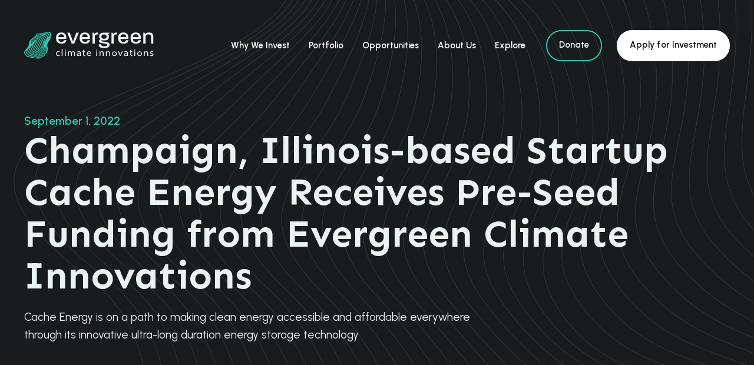

--- FILE ---
content_type: text/html; charset=UTF-8
request_url: https://evergreeninno.org/explore/article/cache-energy-receives-pre-seed-funding-from-evergreen-climate-innovations
body_size: 7872
content:
<!-- Begin Header -->
<!DOCTYPE html>
<html class="no-js" lang="en">
<head>
<meta charset="utf-8">
<meta name="theme-color" content="#30c4ab">
<meta http-equiv="x-ua-compatible" content="ie=edge">
<meta name="viewport" content="width=device-width,initial-scale=1.0,minimum-scale=1.0" />
<meta name="ahrefs-site-verification" content="131820275c813ccfd89e378f612a6aa3a2c252867d9df13e606569b879b73c67">	
<link rel="preconnect" href="https://fonts.googleapis.com">
<link rel="preconnect" href="https://fonts.gstatic.com" crossorigin>
<meta name='robots' content='index, follow, max-image-preview:large, max-snippet:-1, max-video-preview:-1' />
	<style>img:is([sizes="auto" i], [sizes^="auto," i]) { contain-intrinsic-size: 3000px 1500px }</style>
	
	<!-- This site is optimized with the Yoast SEO Premium plugin v25.5 (Yoast SEO v25.5) - https://yoast.com/wordpress/plugins/seo/ -->
	<title>Champaign, Illinois-based Startup Cache Energy Receives Pre-Seed Funding from Evergreen Climate Innovations | Evergreen Climate Innovations</title>
	<link rel="canonical" href="https://evergreeninno.org/explore/article/cache-energy-receives-pre-seed-funding-from-evergreen-climate-innovations" />
	<meta property="og:locale" content="en_US" />
	<meta property="og:type" content="article" />
	<meta property="og:title" content="Champaign, Illinois-based Startup Cache Energy Receives Pre-Seed Funding from Evergreen Climate Innovations" />
	<meta property="og:description" content="CHICAGO – September 1, 2022 – Evergreen Climate Innovations announced its investment in Cache Energy which is developing transformational ultra-long duration energy storage technology using a thermo-chemical energy storage process that is suitable for a wide range of industrial applications. Cache’s ultra-long duration energy storage technology is based on low cost, non-toxic, abundant material that [&hellip;]" />
	<meta property="og:url" content="https://evergreeninno.org/explore/article/cache-energy-receives-pre-seed-funding-from-evergreen-climate-innovations" />
	<meta property="og:site_name" content="Evergreen Climate Innovations" />
	<meta property="article:modified_time" content="2022-09-05T22:48:32+00:00" />
	<meta name="twitter:card" content="summary_large_image" />
	<script type="application/ld+json" class="yoast-schema-graph">{"@context":"https://schema.org","@graph":[{"@type":"WebPage","@id":"https://evergreeninno.org/explore/article/cache-energy-receives-pre-seed-funding-from-evergreen-climate-innovations","url":"https://evergreeninno.org/explore/article/cache-energy-receives-pre-seed-funding-from-evergreen-climate-innovations","name":"Champaign, Illinois-based Startup Cache Energy Receives Pre-Seed Funding from Evergreen Climate Innovations | Evergreen Climate Innovations","isPartOf":{"@id":"https://heartland-climate.org/#website"},"datePublished":"2022-09-01T12:39:58+00:00","dateModified":"2022-09-05T22:48:32+00:00","breadcrumb":{"@id":"https://evergreeninno.org/explore/article/cache-energy-receives-pre-seed-funding-from-evergreen-climate-innovations#breadcrumb"},"inLanguage":"en-US","potentialAction":[{"@type":"ReadAction","target":["https://evergreeninno.org/explore/article/cache-energy-receives-pre-seed-funding-from-evergreen-climate-innovations"]}]},{"@type":"BreadcrumbList","@id":"https://evergreeninno.org/explore/article/cache-energy-receives-pre-seed-funding-from-evergreen-climate-innovations#breadcrumb","itemListElement":[{"@type":"ListItem","position":1,"name":"Home","item":"https://evergreeninno.org/"},{"@type":"ListItem","position":2,"name":"Champaign, Illinois-based Startup Cache Energy Receives Pre-Seed Funding from Evergreen Climate Innovations"}]},{"@type":"WebSite","@id":"https://heartland-climate.org/#website","url":"https://heartland-climate.org/","name":"Evergreen Climate Innovations","description":"We are building a thriving energy innovation ecosystem in the Midwest.","publisher":{"@id":"https://heartland-climate.org/#organization"},"potentialAction":[{"@type":"SearchAction","target":{"@type":"EntryPoint","urlTemplate":"https://heartland-climate.org/?s={search_term_string}"},"query-input":{"@type":"PropertyValueSpecification","valueRequired":true,"valueName":"search_term_string"}}],"inLanguage":"en-US"},{"@type":"Organization","@id":"https://heartland-climate.org/#organization","name":"Evergreen Climate Innovations","url":"https://heartland-climate.org/","logo":{"@type":"ImageObject","inLanguage":"en-US","@id":"https://heartland-climate.org/#/schema/logo/image/","url":"https://evergreeninno.org/wp-content/uploads/Evergreen_Climate_Innovations_Logo_Primary_On_White-1.png","contentUrl":"https://evergreeninno.org/wp-content/uploads/Evergreen_Climate_Innovations_Logo_Primary_On_White-1.png","width":2000,"height":416,"caption":"Evergreen Climate Innovations"},"image":{"@id":"https://heartland-climate.org/#/schema/logo/image/"}}]}</script>
	<!-- / Yoast SEO Premium plugin. -->


<link rel='dns-prefetch' href='//ajax.googleapis.com' />
<link rel='dns-prefetch' href='//fonts.googleapis.com' />
<link rel='dns-prefetch' href='//www.googletagmanager.com' />
<style id='classic-theme-styles-inline-css' type='text/css'>
/*! This file is auto-generated */
.wp-block-button__link{color:#fff;background-color:#32373c;border-radius:9999px;box-shadow:none;text-decoration:none;padding:calc(.667em + 2px) calc(1.333em + 2px);font-size:1.125em}.wp-block-file__button{background:#32373c;color:#fff;text-decoration:none}
</style>
<style id='global-styles-inline-css' type='text/css'>
:root{--wp--preset--aspect-ratio--square: 1;--wp--preset--aspect-ratio--4-3: 4/3;--wp--preset--aspect-ratio--3-4: 3/4;--wp--preset--aspect-ratio--3-2: 3/2;--wp--preset--aspect-ratio--2-3: 2/3;--wp--preset--aspect-ratio--16-9: 16/9;--wp--preset--aspect-ratio--9-16: 9/16;--wp--preset--color--black: #000000;--wp--preset--color--cyan-bluish-gray: #abb8c3;--wp--preset--color--white: #ffffff;--wp--preset--color--pale-pink: #f78da7;--wp--preset--color--vivid-red: #cf2e2e;--wp--preset--color--luminous-vivid-orange: #ff6900;--wp--preset--color--luminous-vivid-amber: #fcb900;--wp--preset--color--light-green-cyan: #7bdcb5;--wp--preset--color--vivid-green-cyan: #00d084;--wp--preset--color--pale-cyan-blue: #8ed1fc;--wp--preset--color--vivid-cyan-blue: #0693e3;--wp--preset--color--vivid-purple: #9b51e0;--wp--preset--gradient--vivid-cyan-blue-to-vivid-purple: linear-gradient(135deg,rgba(6,147,227,1) 0%,rgb(155,81,224) 100%);--wp--preset--gradient--light-green-cyan-to-vivid-green-cyan: linear-gradient(135deg,rgb(122,220,180) 0%,rgb(0,208,130) 100%);--wp--preset--gradient--luminous-vivid-amber-to-luminous-vivid-orange: linear-gradient(135deg,rgba(252,185,0,1) 0%,rgba(255,105,0,1) 100%);--wp--preset--gradient--luminous-vivid-orange-to-vivid-red: linear-gradient(135deg,rgba(255,105,0,1) 0%,rgb(207,46,46) 100%);--wp--preset--gradient--very-light-gray-to-cyan-bluish-gray: linear-gradient(135deg,rgb(238,238,238) 0%,rgb(169,184,195) 100%);--wp--preset--gradient--cool-to-warm-spectrum: linear-gradient(135deg,rgb(74,234,220) 0%,rgb(151,120,209) 20%,rgb(207,42,186) 40%,rgb(238,44,130) 60%,rgb(251,105,98) 80%,rgb(254,248,76) 100%);--wp--preset--gradient--blush-light-purple: linear-gradient(135deg,rgb(255,206,236) 0%,rgb(152,150,240) 100%);--wp--preset--gradient--blush-bordeaux: linear-gradient(135deg,rgb(254,205,165) 0%,rgb(254,45,45) 50%,rgb(107,0,62) 100%);--wp--preset--gradient--luminous-dusk: linear-gradient(135deg,rgb(255,203,112) 0%,rgb(199,81,192) 50%,rgb(65,88,208) 100%);--wp--preset--gradient--pale-ocean: linear-gradient(135deg,rgb(255,245,203) 0%,rgb(182,227,212) 50%,rgb(51,167,181) 100%);--wp--preset--gradient--electric-grass: linear-gradient(135deg,rgb(202,248,128) 0%,rgb(113,206,126) 100%);--wp--preset--gradient--midnight: linear-gradient(135deg,rgb(2,3,129) 0%,rgb(40,116,252) 100%);--wp--preset--font-size--small: 13px;--wp--preset--font-size--medium: 20px;--wp--preset--font-size--large: 36px;--wp--preset--font-size--x-large: 42px;--wp--preset--spacing--20: 0.44rem;--wp--preset--spacing--30: 0.67rem;--wp--preset--spacing--40: 1rem;--wp--preset--spacing--50: 1.5rem;--wp--preset--spacing--60: 2.25rem;--wp--preset--spacing--70: 3.38rem;--wp--preset--spacing--80: 5.06rem;--wp--preset--shadow--natural: 6px 6px 9px rgba(0, 0, 0, 0.2);--wp--preset--shadow--deep: 12px 12px 50px rgba(0, 0, 0, 0.4);--wp--preset--shadow--sharp: 6px 6px 0px rgba(0, 0, 0, 0.2);--wp--preset--shadow--outlined: 6px 6px 0px -3px rgba(255, 255, 255, 1), 6px 6px rgba(0, 0, 0, 1);--wp--preset--shadow--crisp: 6px 6px 0px rgba(0, 0, 0, 1);}:where(.is-layout-flex){gap: 0.5em;}:where(.is-layout-grid){gap: 0.5em;}body .is-layout-flex{display: flex;}.is-layout-flex{flex-wrap: wrap;align-items: center;}.is-layout-flex > :is(*, div){margin: 0;}body .is-layout-grid{display: grid;}.is-layout-grid > :is(*, div){margin: 0;}:where(.wp-block-columns.is-layout-flex){gap: 2em;}:where(.wp-block-columns.is-layout-grid){gap: 2em;}:where(.wp-block-post-template.is-layout-flex){gap: 1.25em;}:where(.wp-block-post-template.is-layout-grid){gap: 1.25em;}.has-black-color{color: var(--wp--preset--color--black) !important;}.has-cyan-bluish-gray-color{color: var(--wp--preset--color--cyan-bluish-gray) !important;}.has-white-color{color: var(--wp--preset--color--white) !important;}.has-pale-pink-color{color: var(--wp--preset--color--pale-pink) !important;}.has-vivid-red-color{color: var(--wp--preset--color--vivid-red) !important;}.has-luminous-vivid-orange-color{color: var(--wp--preset--color--luminous-vivid-orange) !important;}.has-luminous-vivid-amber-color{color: var(--wp--preset--color--luminous-vivid-amber) !important;}.has-light-green-cyan-color{color: var(--wp--preset--color--light-green-cyan) !important;}.has-vivid-green-cyan-color{color: var(--wp--preset--color--vivid-green-cyan) !important;}.has-pale-cyan-blue-color{color: var(--wp--preset--color--pale-cyan-blue) !important;}.has-vivid-cyan-blue-color{color: var(--wp--preset--color--vivid-cyan-blue) !important;}.has-vivid-purple-color{color: var(--wp--preset--color--vivid-purple) !important;}.has-black-background-color{background-color: var(--wp--preset--color--black) !important;}.has-cyan-bluish-gray-background-color{background-color: var(--wp--preset--color--cyan-bluish-gray) !important;}.has-white-background-color{background-color: var(--wp--preset--color--white) !important;}.has-pale-pink-background-color{background-color: var(--wp--preset--color--pale-pink) !important;}.has-vivid-red-background-color{background-color: var(--wp--preset--color--vivid-red) !important;}.has-luminous-vivid-orange-background-color{background-color: var(--wp--preset--color--luminous-vivid-orange) !important;}.has-luminous-vivid-amber-background-color{background-color: var(--wp--preset--color--luminous-vivid-amber) !important;}.has-light-green-cyan-background-color{background-color: var(--wp--preset--color--light-green-cyan) !important;}.has-vivid-green-cyan-background-color{background-color: var(--wp--preset--color--vivid-green-cyan) !important;}.has-pale-cyan-blue-background-color{background-color: var(--wp--preset--color--pale-cyan-blue) !important;}.has-vivid-cyan-blue-background-color{background-color: var(--wp--preset--color--vivid-cyan-blue) !important;}.has-vivid-purple-background-color{background-color: var(--wp--preset--color--vivid-purple) !important;}.has-black-border-color{border-color: var(--wp--preset--color--black) !important;}.has-cyan-bluish-gray-border-color{border-color: var(--wp--preset--color--cyan-bluish-gray) !important;}.has-white-border-color{border-color: var(--wp--preset--color--white) !important;}.has-pale-pink-border-color{border-color: var(--wp--preset--color--pale-pink) !important;}.has-vivid-red-border-color{border-color: var(--wp--preset--color--vivid-red) !important;}.has-luminous-vivid-orange-border-color{border-color: var(--wp--preset--color--luminous-vivid-orange) !important;}.has-luminous-vivid-amber-border-color{border-color: var(--wp--preset--color--luminous-vivid-amber) !important;}.has-light-green-cyan-border-color{border-color: var(--wp--preset--color--light-green-cyan) !important;}.has-vivid-green-cyan-border-color{border-color: var(--wp--preset--color--vivid-green-cyan) !important;}.has-pale-cyan-blue-border-color{border-color: var(--wp--preset--color--pale-cyan-blue) !important;}.has-vivid-cyan-blue-border-color{border-color: var(--wp--preset--color--vivid-cyan-blue) !important;}.has-vivid-purple-border-color{border-color: var(--wp--preset--color--vivid-purple) !important;}.has-vivid-cyan-blue-to-vivid-purple-gradient-background{background: var(--wp--preset--gradient--vivid-cyan-blue-to-vivid-purple) !important;}.has-light-green-cyan-to-vivid-green-cyan-gradient-background{background: var(--wp--preset--gradient--light-green-cyan-to-vivid-green-cyan) !important;}.has-luminous-vivid-amber-to-luminous-vivid-orange-gradient-background{background: var(--wp--preset--gradient--luminous-vivid-amber-to-luminous-vivid-orange) !important;}.has-luminous-vivid-orange-to-vivid-red-gradient-background{background: var(--wp--preset--gradient--luminous-vivid-orange-to-vivid-red) !important;}.has-very-light-gray-to-cyan-bluish-gray-gradient-background{background: var(--wp--preset--gradient--very-light-gray-to-cyan-bluish-gray) !important;}.has-cool-to-warm-spectrum-gradient-background{background: var(--wp--preset--gradient--cool-to-warm-spectrum) !important;}.has-blush-light-purple-gradient-background{background: var(--wp--preset--gradient--blush-light-purple) !important;}.has-blush-bordeaux-gradient-background{background: var(--wp--preset--gradient--blush-bordeaux) !important;}.has-luminous-dusk-gradient-background{background: var(--wp--preset--gradient--luminous-dusk) !important;}.has-pale-ocean-gradient-background{background: var(--wp--preset--gradient--pale-ocean) !important;}.has-electric-grass-gradient-background{background: var(--wp--preset--gradient--electric-grass) !important;}.has-midnight-gradient-background{background: var(--wp--preset--gradient--midnight) !important;}.has-small-font-size{font-size: var(--wp--preset--font-size--small) !important;}.has-medium-font-size{font-size: var(--wp--preset--font-size--medium) !important;}.has-large-font-size{font-size: var(--wp--preset--font-size--large) !important;}.has-x-large-font-size{font-size: var(--wp--preset--font-size--x-large) !important;}
:where(.wp-block-post-template.is-layout-flex){gap: 1.25em;}:where(.wp-block-post-template.is-layout-grid){gap: 1.25em;}
:where(.wp-block-columns.is-layout-flex){gap: 2em;}:where(.wp-block-columns.is-layout-grid){gap: 2em;}
:root :where(.wp-block-pullquote){font-size: 1.5em;line-height: 1.6;}
</style>
<link rel='stylesheet' id='google_fonts-css' href='https://fonts.googleapis.com/css2?family=Sen:wght@400;700;800&#038;family=Urbanist:wght@400;500;600;700;800&#038;display=swap' type='text/css' media='all' />
<link rel='stylesheet' id='screen-css' href='https://evergreeninno.org/wp-content/themes/evergreen/style.css?ver=6.8.3' type='text/css' media='all' />
<script type="text/javascript" src="https://ajax.googleapis.com/ajax/libs/jquery/3.3.1/jquery.min.js" id="jquery-js"></script>
<script type="text/javascript" id="ad-google-analytics-js-extra">
/* <![CDATA[ */
var aga_event_data = {"options":{"event_downloads":"zip|mp3*|mpe*g|pdf|docx*|pptx*|xlsx*|rar*","root_domain":"evergreeninno.org"}};
/* ]]> */
</script>
<script type="text/javascript" src="https://evergreeninno.org/wp-content/plugins/ad-google-analytics/public/js/ad-google-analytics-public.js?ver=1.0.6" id="ad-google-analytics-js" async></script>
<link rel="alternate" title="oEmbed (JSON)" type="application/json+oembed" href="https://evergreeninno.org/wp-json/oembed/1.0/embed?url=https%3A%2F%2Fevergreeninno.org%2Fexplore%2Farticle%2Fcache-energy-receives-pre-seed-funding-from-evergreen-climate-innovations" />
<link rel="alternate" title="oEmbed (XML)" type="text/xml+oembed" href="https://evergreeninno.org/wp-json/oembed/1.0/embed?url=https%3A%2F%2Fevergreeninno.org%2Fexplore%2Farticle%2Fcache-energy-receives-pre-seed-funding-from-evergreen-climate-innovations&#038;format=xml" />
<meta name="generator" content="Site Kit by Google 1.157.0" /><script type="application/json" id="wplk_dismiss_onboarding_notice">{"ajax_url":"https://evergreeninno.org/wp-admin/admin-ajax.php?action=wplk_dismiss_onboarding_notice","action":"wplk_dismiss_onboarding_notice","nonce":"298779a3b8"}</script>
<script type="application/json" id="wplk_dismiss_conflict_notice">{"ajax_url":"https://evergreeninno.org/wp-admin/admin-ajax.php?action=wplk_dismiss_conflict_notice","action":"wplk_dismiss_conflict_notice","nonce":"298779a3b8"}</script>
<link rel="icon" href="https://evergreeninno.org/wp-content/uploads/cropped-favicon-32x32.png" sizes="32x32" />
<link rel="icon" href="https://evergreeninno.org/wp-content/uploads/cropped-favicon-192x192.png" sizes="192x192" />
<link rel="apple-touch-icon" href="https://evergreeninno.org/wp-content/uploads/cropped-favicon-180x180.png" />
<meta name="msapplication-TileImage" content="https://evergreeninno.org/wp-content/uploads/cropped-favicon-270x270.png" />
<meta name="google-site-verification" content="lck_-NkjkcEG8_1fFmGLglbNaLEBJuS5VvscmEx52Y4" />
<!-- Google Tag Manager -->
<script>(function(w,d,s,l,i){w[l]=w[l]||[];w[l].push({'gtm.start':
new Date().getTime(),event:'gtm.js'});var f=d.getElementsByTagName(s)[0],
j=d.createElement(s),dl=l!='dataLayer'?'&l='+l:'';j.async=true;j.src=
'https://www.googletagmanager.com/gtm.js?id='+i+dl;f.parentNode.insertBefore(j,f);
})(window,document,'script','dataLayer','GTM-5C3T7HQ');</script>
<!-- End Google Tag Manager -->
</head>


<body class="root">

<!-- Begin ADA Skip to Main Content -->
<div class="ada-banner">
    <a class="skip-main" href="#main">Skip to main content</a>
</div>
<!-- End ADA Skip to Main Content -->

<!--Begin Header-->
<header class="header" role="banner">

	<div class="menu-main">
		<div class="row columns">
			            <a href="https://evergreeninno.org" class="logo">
                <img width="220" height="46" src="https://evergreeninno.org/wp-content/uploads/logo.svg" class="attachment-thumbnail size-thumbnail" alt="Evergreen Climate Innovations Logo" decoding="async" />            </a>
			
		    <button class="drawer-toggle reset" aria-label="Mobile Navigation"><span></span></button>

			            <ul class="button-menu mobile-menu">
                                    <li class="menu-button">
                        <a class=""  href="https://evergreeninno.org/donate">Donate</a>
                    </li>
                                    <li class="menu-button menu-button-white">
                        <a class=""  href="https://evergreeninno.org/apply">Apply for Investment</a>
                    </li>
                            </ul>
			
            <!--Begin Desktop Nav-->          
		    <div class="drawer">
                <nav class="menu flex-space-bewteen" aria-label="Main Menu" role="navigation">
                    <ul>
                                                    <li><a  href="https://evergreeninno.org/why-we-invest">Why We Invest</a>
                                                            <ul>
                                                                    <li><a  href="https://evergreeninno.org/start-up-opportunities/award/501vc">501vc® Investment Fund</a>
                                                                        </li>
                                                                </ul>
                                                        </li>
                                                        <li><a  href="https://evergreeninno.org/portfolio">Portfolio</a>
                                                        </li>
                                                        <li><a  href="https://evergreeninno.org/opportunities">Opportunities</a>
                                                        </li>
                                                        <li><a  href="https://evergreeninno.org/about-us">About Us</a>
                                                            <ul>
                                                                    <li><a  href="https://evergreeninno.org/about-us/our-impact">Our Impact</a>
                                                                        </li>
                                                                    <li><a  href="https://evergreeninno.org/people">People</a>
                                                                        </li>
                                                                    <li><a  href="https://evergreeninno.org/careers">Careers</a>
                                                                        </li>
                                                                    <li><a  href="https://evergreeninno.org/about-us/supporters">Supporters</a>
                                                                        </li>
                                                                    <li><a  href="https://evergreeninno.org/get-involved">Get Involved</a>
                                                                        </li>
                                                                    <li><a  href="https://evergreeninno.org/contact-us">Contact Us</a>
                                                                        </li>
                                                                </ul>
                                                        </li>
                                                        <li><a  href="https://evergreeninno.org/explore">Explore</a>
                                                            <ul>
                                                                    <li><a  href="/explore?category=blog">Blog</a>
                                                                        </li>
                                                                    <li><a  href="/explore?category=news">News</a>
                                                                        </li>
                                                                    <li><a  href="https://evergreeninno.org/events">Events</a>
                                                                        </li>
                                                                </ul>
                                                        </li>
                                                </ul>

                                            <ul class="button-menu button-menu-primary">
                                                            <li class="menu-button">
                                    <a class=""  href="https://evergreeninno.org/donate">Donate</a>
                                </li>
                                                            <li class="menu-button menu-button-white">
                                    <a class=""  href="https://evergreeninno.org/apply">Apply for Investment</a>
                                </li>
                                                    </ul>
                                    </nav>
			</div>
	        <!--End Desktop Nav-->

            <!--Begin Mobile Menu Body Overlay-->
            <div class="content-overlay"><span class="icon-close"></span></div>
            <!--End Mobile Menu Body Overlay-->
		</div>
	</div>

</header>
<!--End Header-->

<!--Begin Page Body-->
<div class="wrapper wc-blog" id="header">
<!-- End Header -->


<!-- Begin Hero Banner -->
<section class="hero pt-blog  ">
	
		<div class="row flex-x">
		<div class="column large-12">
			<div class="hero__heading">
									<span class="hero__date primary semibold">September 1, 2022</span>
					<h1>Champaign, Illinois-based Startup Cache Energy Receives Pre-Seed Funding from Evergreen Climate Innovations</h1>
					<p class="hero__overview">Cache Energy is on a path to making clean energy accessible and affordable everywhere through its innovative ultra-long duration energy storage technology</p>
							</div>
		</div>
	</div>
		
		<div class="hero__bg">
		<img width="1600" height="1614" src="https://evergreeninno.org/wp-content/uploads/hero-background.svg" class="attachment-hero size-hero" alt="" loading="eager" />	</div>
	
</section>
<!-- End Hero Banner -->
<!--Begin Main Body-->
<main class="main">
	<!-- Begin WP Page Loop -->
					<!-- Begin Page Content -->
		<div class="row bg-white default-content">
			<div class="column medium-8 medium-centered text-content article">
				<p>CHICAGO – September 1, 2022 – Evergreen Climate Innovations announced its investment in Cache Energy which is developing transformational ultra-long duration energy storage technology using a thermo-chemical energy storage process that is suitable for a wide range of industrial applications.</p>
<p>Cache’s ultra-long duration energy storage technology is based on low cost, non-toxic, abundant material that stores energy under ambient conditions without special containment. Once charged, the material can store energy for months with near zero loss and can be easily transported where energy is required, making it as dispatchable as fossil fuels, but safer.</p>
<p>This investment is from the Illinois Clean Energy Innovation Fund. Evergreen Climate Innovations manages the Illinois Clean Energy Innovation Fund, which is funded by the U.S. Department of Energy State Energy Program and overseen by the Illinois Environmental Protection Agency&#8217;s Office of Energy. </p>
<p>Evergreen Climate Innovations is proud to support entrepreneurs and startups founded in the Greater Midwest that are bringing impactful climate technologies to market.</p>
<p>“We are proud to support Cache Energy’s innovative energy storage solution,” said Erik Birkerts, Chief Executive Officer at Evergreen Climate Innovations. “This powerful technology can store industrial heat or grid electricity at a very low cost, allowing industries to decarbonize safely and quickly.”</p>
<p>“One of the biggest public fears facing our transition to clean energy has been potential job loss due to changing skillsets,” said Cache Energy founder Arpit Dwivedi. “Our technology removes that challenge because it is very similar to thermal power plants, thus uses the same trained workforce and leverages the existing infrastructure to install and operate. Only the technology is new and safer!”</p>
<p>Cache’s team is inspired by the fact that fossil fuels are simply just chemicals buried under earth which react with air to produce energy. Cache Energy was born to find an alternative chemical reaction based on abundant material that doesn’t generate greenhouse gases and can be re-used over multiple energy storage and discharge cycles.</p>
<p>Cache Energy’s nontoxic, nonflammable, transportable energy storage material can be installed and stored anywhere and has the potential to compete with hydrogen as well as coal but in a clean and distributed fashion. Cache Energy is on the path to making clean energy accessible and affordable everywhere.<strong> </strong></p>
<p><strong>About Evergreen Climate Innovations<br />
</strong>Evergreen Climate Innovations, formerly Clean Energy Trust, provides catalytic capital and support to entrepreneurs and startups that bring impactful climate technologies to market. The nonprofit pioneered its 501vc® Investment Fund to align philanthropic and corporate contributions to deliver environmental, economic, and social impact. Evergreen advances and expands access to innovation across the Greater Midwest and cultivates an ecosystem of investors, donors, and collaborators. For over a decade, Evergreen Climate Innovations has invested in startups that have raised $41 for every $1 invested. Learn more at <a href="http://evergreeninno.org/">evergreeninno.org</a></p>
<p><strong>About Cache Energy<br />
</strong>Cache Energy is developing long duration energy storage technology that can scale up to inter-seasonal durations. The non-toxic, non-flammable storage material can be safely stored at room temperature and easily transported. The ultimate goal is to provide the world with the closest alternative to fossil fuels which is clean. <a href="https://cache-energy.com/">cache-energy.com</a></p>
<p style="text-align: center;">###</p>
<p><strong>Media Contact<br />
</strong>Amy Yanow Fairbanks, Senior Communications &amp; Marketing Manager<br />
Evergreen Climate Innovations</p>			</div>
		</div>
		<!-- End Page Content -->
		    	<div class="row bg-white back-to-section">
			<div class="column medium-8 medium-centered back-link">
				<hr>
        		<a href="/explore" class="bold">Back to all articles</a>
			</div>
		</div>
		<!-- Begin WP Page Loop -->
				<!-- End WP Page Loop -->
			<!-- Default CTA -->
		 <section class="cta-section cta-section--event component p-relative cta-default">
		 <div class="cta-section__wrapper p-relative">
			 <div class="row flex-x">
 			    <div class="column large-9">
 			         			        <div class="width85">
 			            <h2 class="h1 white">You can be part of the climate solution</h2>
 			        </div>
 			         			         			        <div class="width85">
 			            <p>Curious how you can make a positive and compounding impact on the climate emergency?</p>
 			        </div>
 			         			    </div>
 			    <div class="column large-3 flex-x cta-default__column-button">
						<a href="https://evergreeninno.org/get-involved" class="button mb0" target="">Get Involved</a>
 			    </div>
 			</div>
		</div>
		    <div class="cta-section__bg">
		<img width="1600" height="431" src="https://evergreeninno.org/wp-content/uploads/cta-background.svg" class="attachment-cta-background size-cta-background" alt="cta-background" loading="lazy" />		</div>
    	 </section>
	<!-- End Default CTA -->
	</main>
<!--End Main Body-->
<!-- Begin Footer -->
</div>
<!--End Page Body-->

<!--Begin Footer -->


<footer id="footer">
	<div class="row columns">
		<div class="footer__wrap flex-x">
			<div class="xsmall-12 xxlarge-1 footer__left-col">
				<a href="https://evergreeninno.org" class="logo">
					<img width="111" height="108" src="https://evergreeninno.org/wp-content/uploads/mark.svg" class="attachment-thumbnail size-thumbnail" alt="Logo Mark" loading="lazy" />				</a>
			</div>
			<div class="small-6 xxlarge-3">
				<h2 class="h4">Formerly Clean Energy Trust</h2>
				<p>Evergreen Climate Innovations addresses the capital gap that exists for early-stage climate tech companies.</p>
			</div>
			<div class="small-6 xxlarge-3">
				<a href="https://evergreeninno.org/about-us/our-impact" class="hlink-arrow"><h2 class="h4">Our Impact</h2></a>
				<p>Evergreen Climate Innovations supports entrepreneurs and startups that are bringing impactful climate technologies to market.</p>
			</div>
			<div class="small-6 xxlarge-3">
				<a href="https://evergreeninno.org/portfolio" class="hlink-arrow"><h2 class="h4">Portfolio</h2></a>
				<p>Discover the most impactful climate tech startups founded in the Greater Midwest region of the United States. </p>
			</div>
			<div class="small-6 xxlarge-2">
				<h2 class="h4">Connect</h2>
				<div class="footer__buttons flex-x">
					<a class="button" href="http://evergreeninno.org/donate" target="_self">Donate</a>					<a class="button btn-secondary" href="https://evergreeninno.org/contact-us" target="_self">Contact Us</a>				</div>

								<div class="footer__social flex-center">
					<ul class="footer__social-links list-flex menu-list">
													<li>
								<a  href="https://www.facebook.com/EvergreenClimateInnovations" target="_blank">
									<i class="icon-facebook-square"></i>
								</a>
							</li>
													<li>
								<a  href="https://twitter.com/evergreen_inno" target="_blank">
									<i class="icon-twitter-square"></i>
								</a>
							</li>
													<li>
								<a  href="https://www.youtube.com/channel/UC8t1sHKQ1iczwggoa93zxgw" target="_blank">
									<i class="icon-youtube"></i>
								</a>
							</li>
													<li>
								<a  href="https://www.linkedin.com/company/evergreen-climate-innovations/" target="_blank">
									<i class="icon-linkedin"></i>
								</a>
							</li>
											</ul>
				</div>
							</div>
			<div class="xsmall-12 footer__legal flex-x flex-justify">
				<p class="orbitron footer__copyright">&copy; 2026 Evergreen Climate Innovations. All right reserved</p>
				<ul class="footer__legal-menu inline-list bars orbitron">
									<li>
						<a  href="https://evergreeninno.org/privacy-policy">Privacy Policy</a>
					</li>
                    <li>
                        <a href="https://www.allianceinteractive.com" target="_blank" title="Website Maintenance Services">Site Support by Alliance</a>
                    </li>
									<li>
						<a  href="https://evergreeninno.org/accessibility-statement">Accessibility Statement</a>
					</li>
                    <li>
                        <a href="https://www.allianceinteractive.com" target="_blank" title="Website Maintenance Services">Site Support by Alliance</a>
                    </li>
								</ul>
			</div>
		</div>
	</div>
</footer>



<script type="speculationrules">
{"prefetch":[{"source":"document","where":{"and":[{"href_matches":"\/*"},{"not":{"href_matches":["\/wp-*.php","\/wp-admin\/*","\/wp-content\/uploads\/*","\/wp-content\/*","\/wp-content\/plugins\/*","\/wp-content\/themes\/evergreen\/*","\/*\\?(.+)"]}},{"not":{"selector_matches":"a[rel~=\"nofollow\"]"}},{"not":{"selector_matches":".no-prefetch, .no-prefetch a"}}]},"eagerness":"conservative"}]}
</script>
<!-- Start of Async HubSpot Analytics Code -->
<script type="text/javascript">
(function(d,s,i,r) {
if (d.getElementById(i)){return;}
var n=d.createElement(s),e=d.getElementsByTagName(s)[0];
n.id=i;n.src='//js.hs-analytics.net/analytics/'+(Math.ceil(new Date()/r)*r)+'/347974.js';
e.parentNode.insertBefore(n, e);
})(document,"script","hs-analytics",300000);
</script>
<!-- End of Async HubSpot Analytics Code -->
<script type="text/javascript" id="extras_js-js-extra">
/* <![CDATA[ */
var ajax_obj = {"ajaxurl":"https:\/\/evergreeninno.org\/wp-admin\/admin-ajax.php"};
/* ]]> */
</script>
<script type="text/javascript" src="https://evergreeninno.org/wp-content/themes/evergreen/assets/js/extras.js?ver=6.8.3" id="extras_js-js"></script>
<script type="text/javascript" src="https://evergreeninno.org/wp-content/themes/evergreen/assets/js/scripts.js?ver=6.8.3" id="scripts_js-js"></script>
<script type="text/javascript">!function(){var b=function(){window.__AudioEyeSiteHash = "613d26cd9926b4b6f87c0eb1ff31a9f9"; var a=document.createElement("script");a.src="https://wsmcdn.audioeye.com/aem.js";a.type="text/javascript";a.setAttribute("async","");document.getElementsByTagName("body")[0].appendChild(a)};"complete"!==document.readyState?window.addEventListener?window.addEventListener("load",b):window.attachEvent&&window.attachEvent("onload",b):b()}();</script>

<!-- Global site tag (gtag.js) - Google Analytics -->
<script async src="https://www.googletagmanager.com/gtag/js?id=UA-18035892-1"></script>
<script>
  window.dataLayer = window.dataLayer || [];
  function gtag(){dataLayer.push(arguments);}
  gtag('js', new Date());

  gtag('config', 'UA-18035892-1');
</script>

<!-- Google Tag Manager (noscript) -->
<noscript><iframe src="https://www.googletagmanager.com/ns.html?id=GTM-5C3T7HQ"
height="0" width="0" style="display:none;visibility:hidden"></iframe></noscript>
<!-- End Google Tag Manager (noscript) -->
</body>
</html>
<!-- End Footer -->


--- FILE ---
content_type: text/css; charset=UTF-8
request_url: https://evergreeninno.org/wp-content/themes/evergreen/style.css?ver=6.8.3
body_size: 33465
content:
/*
Theme Name: Evergreen Climate Innovations
Theme URI:
Author: Antenna | Digital
Author URI: https://www.antennagroup.com
Description: Custom Theme for Evergreen Climate Innovations
Version: 1.0
License: GNU General Public License v2 or later
License URI: http://www.gnu.org/licenses/gpl-2.0.html
*/

/********************************************************************************
			 --- CSS BASE  ---
*********************************************************************************/
html{overflow-x:hidden;font-size:16px;box-sizing:border-box;line-height:1.15;-ms-text-size-adjust:100%;-webkit-text-size-adjust:100%}body{font-size:1.1875rem;padding:0;margin:0;background:#191c1f;font-family:'Urbanist', sans-serif;font-weight:normal;line-height:1.5;color:#EBF2F2;-webkit-font-smoothing:antialiased;-moz-osx-font-smoothing:grayscale}*,*::before,*::after{box-sizing:inherit}article,aside,footer,header,nav,section{display:block}figcaption,figure{display:block}hr{box-sizing:content-box;height:0;overflow:visible}main{display:block; outline:none;}pre{font-family:monospace,monospace;font-size:1em}a{background-color:transparent;-webkit-text-decoration-skip:objects}a:active,a:hover{outline-width:0}abbr[title]{border-bottom:none;text-decoration:underline;text-decoration:underline dotted}b,strong{font-weight:bold}code,kbd,samp{font-family:monospace,monospace;font-size:1em}dfn{font-style:italic}mark{background-color:#9966E9;color:#000}small{font-size:80%}sub,sup{font-size:75%;line-height:0;position:relative;vertical-align:baseline}sub{bottom:-0.25em}sup{top:-0.5em}audio,video{display:inline-block}audio:not([controls]){display:none;height:0}img{border-style:none}svg:not(:root){overflow:hidden}button,input,optgroup,select,textarea{font-family:sans-serif;font-size:100%;line-height:1.15;margin:0}button{overflow:visible}button,select{text-transform:none}button,html [type="button"],[type="reset"],[type="submit"]{-webkit-appearance:button}button::-moz-focus-inner,[type="button"]::-moz-focus-inner,[type="reset"]::-moz-focus-inner,[type="submit"]::-moz-focus-inner{border-style:none;padding:0}
button:-moz-focusring,[type="button"]:-moz-focusring,[type="reset"]:-moz-focusring,[type="submit"]:-moz-focusring{outline:1px dotted ButtonText}input{overflow:visible}[type="checkbox"],[type="radio"]{box-sizing:border-box;padding:0}[type="number"]::-webkit-inner-spin-button,[type="number"]::-webkit-outer-spin-button{height:auto}[type="search"]{-webkit-appearance:textfield;outline-offset:-2px}[type="search"]::-webkit-search-cancel-button,[type="search"]::-webkit-search-decoration{-webkit-appearance:none}::-webkit-file-upload-button{-webkit-appearance:button;font:inherit}fieldset{border:1px solid #56616b;margin:0 2px;padding:0.35em 0.625em 0.75em}legend{box-sizing:border-box;display:table;max-width:100%;padding:0;color:inherit;white-space:normal}progress{display:inline-block;vertical-align:baseline}textarea{overflow:auto}details{display:block}summary{display:list-item}menu{display:block}canvas{display:inline-block}template{display:none}[hidden]{display:none}img{display:inline-block;vertical-align:middle;max-width:100%;height:auto;-ms-interpolation-mode:bicubic}textarea{height:auto;min-height:50px;border-radius:3px}select{box-sizing:border-box;width:100%;border-radius:3px}button{padding:0;-webkit-appearance:none;-moz-appearance:none;appearance:none;border:0;border-radius:3px;background:transparent;line-height:1;cursor:auto}pre{overflow:auto}button,input,optgroup,select,textarea{font-family:inherit}table{border-collapse:collapse;border-spacing:0}td,th{padding:0}::placeholder {color: #767676; opacity: 1;}:-ms-input-placeholder {color: #767676; opacity: 1;}::-ms-input-placeholder {color: #767676; opacity: 1;}

/*Reduce Root Element (html) Sizing For REMs*/
@media only screen and (max-width: 1199px){html{font-size:15px}}@media only screen and (max-width: 1023px){html{font-size:14px}}@media only screen and (max-width: 800px){html{font-size:13px}}@media only screen and (max-width: 375px){html{font-size:12px}}
/********************************************************************************
			 --- Template - Header ---
*********************************************************************************/
.header {
  z-index: 999;
  background-color: transparent;
  padding-top: 0;
  position: absolute;
  top: 0;
  left: 0;
}

.menu-main > .row {
  display: -webkit-box; display: -ms-flexbox; display: flex;
  -webkit-box-align: center; -ms-flex-align: center; align-items: center;
  max-width: 100% !important;
}

.header .logo, #footer .logo {
  line-height: 1;
  display: inline-block;
  z-index: 1;
  padding-bottom: 0;
}

.menu > ul > li > a, .button-menu li a {
  color: #fff;
}

/*-----------Drawer Scrollbars-----------*/
.drawer::-webkit-scrollbar {
  width: 0 !important;
}

.drawer::-webkit-scrollbar-track {
  background: none;
}

.drawer::-webkit-scrollbar-thumb {
  background: none;
}

.no-touchevents .drawer::-webkit-scrollbar {
  width: 8px !important;
}

.no-touchevents .drawer::-webkit-scrollbar-track {
  background: #56616b;
}

.no-touchevents .drawer::-webkit-scrollbar-thumb {
  background: #56616b;
}

/*-----------Button Menu-----------*/
/*-----------Header - Search-----------*/
.search input[type="text"] {
  margin: 0;
  height: 40px;
  padding-right: 2.25em;
}

.search button {
  font-size: 1.000rem;
  position: absolute;
  top: 0;
  right: 0;
  width: 2.5em;
  height: 40px;
  line-height: 40px;
  color: #56616b;
}

.search-row {
  position: relative;
}

/*-----------Header - Utility Links-----------*/
.utility-links ul {
  list-style: none;
  margin: 0;
  padding: 0;
}

.utility-links li, .utility-links a {
  display: block;
}

.utility-links li a.flex {
  display: -webkit-box; display: -ms-flexbox; display: flex;
}

.utility-links li a .icon-phone {
  margin-right: 2.5px;
}

/*-----------Menu-----------*/
.menu > ul > li > a, .menu ul ul li a {
  font-weight: 600;
}

.menu > ul > li > a.text-button {
  font-weight: bold !important;
}

@media only screen and (min-width: 801px) {
  .menu > ul > li {
      margin-left: .25rem;
      margin-right: .25rem;
  }
}

@media only screen and (min-width: 1024px) {
  body {
    padding: 0;
  }
  .menu ul li a {
    font-size: .875rem;
  }
  .menu ul ul li a {
    font-size: 1rem;
  }
  .button-menu .menu-button a {
    padding: .9rem 1rem 1rem;
  }
  ul.button-menu.mobile-menu {
    display: none;
  }
  /*-----------Hidden Mobile Elements-----------*/
  .content-overlay, .drawer-toggle {
    display: none;
  }
  /*-----------Header-----------*/
  .header {
    position: absolute;
    width: 100%;
    top: 0;
    left: 0;
    right: 0;
	  padding-top: 2.875rem
  }
  .header .row {
    max-width: 96%!important;
  }
  body.admin-bar .header {
    top: 32px;
  }
  .template-home .header {
    margin-top: 1rem;
    background-color: transparent;
    -webkit-box-shadow: none;
            box-shadow: none;
  }
  body.template-home {
    padding-top: 0;
  }
  .menu-logo {
    background-color: #fff;
  }
  .logo {
    max-width: 220px;
    margin-right: 1.25rem;
  }
  .logo img {
    display: inline-block;
    vertical-align: middle;
    max-height: 4rem;
    width: auto;
  }
  /*-----------Header - Top -----------*/
  /*-----------Header - Drawer -----------*/
  .drawer {
    margin-left: auto;
  }
  /*-----------Header - Button Menu -----------*/
  .menu ul.button-menu {
    margin-left: .1875rem;
    display: -webkit-box; display: -ms-flexbox; display: flex;
    -webkit-box-align: center; -ms-flex-align: center; align-items: center;
  }
  .menu ul.button-menu li:last-child {
    margin-right: 0;
    margin-left: 0;
  }
  /*-----------Header - Search-----------*/
  .search {
    float: left;
    width: 250px;
  }
  /*-----------Header - Utility Links-----------*/
  .utility-links li {
    float: left;
    line-height: 40px;
    position: relative;
  }
  .utility-links a {
    padding: 0 0.667em;
    font-size: 0.778rem;
    color: #000;
  }
  .utility-links a:hover {
    color: #56616b;
  }
  .utility-links ul li:first-child a {
    padding-left: 0;
  }
  .utility-links ul li:last-child a {
    padding-right: 0;
  }
  /*-----------Header - Menu-----------*/
  .menu {
	  height: 7.375rem;
	  width: 100%;
    display: -webkit-box; display: -ms-flexbox; display: flex;
    -webkit-box-align: center; -ms-flex-align: center; align-items: center;
  }
  .menu ul {
    margin-top: 0;
    margin-left: 0;
    margin-bottom: 0;
  }
  .menu li {
    position: relative;
  }
  .menu li, .menu a {
    display: block;
  }
  .menu,.menu > ul,.menu > ul > li,.menu > ul > li > a {
    height: 100%;
  }
  /*-----------Menu - First Level-----------*/
  .menu > ul > li {
    float: left;
    margin-left: .75rem;
    margin-right: .75rem;
  }
  .menu > ul > li:not(.menu-button) > a:not(.button) {
    color: #fff;
    font-weight: 600;
    padding: 1.25rem 0;
  }
  .menu > ul > li:not(.menu-button) > a:not(.button):after,.drop-open:after {
    content: '';
    opacity: 0;
    width: 0;
    position: absolute;
    display: block;
    height: 5px;
    background-color: #6d43b4;
    left: 0;
    top: auto;
    bottom: 0;
    -webkit-transition: opacity .2s, width .2s;
    -o-transition: opacity .2s, width .2s;
    transition: opacity .2s, width .2s;
  }
  .menu > ul > li:not(.menu-button) > a:not(.button):hover:after, .menu > ul > li:not(.menu-button) > a:not(.button).selected:after, .menu > ul > li.selected:not(.menu-button) > a:not(.button):after,.drop-open:hover:after {
    opacity: 1;
    width: 100%;
  }
  .menu > ul > li > a .menu-arrow {
    display: none;
  }
  .menu > ul > li > a {
    margin: 0;
    z-index: 1;
    position: relative;
    -webkit-transition: all 250ms ease;
    -o-transition: all 250ms ease;
    transition: all 250ms ease;
  }
  .menu > ul > li > a .menu-arrow:after {
    content: "\e91d";
    font-family: 'CD-Project-Icons';
    margin-left: 0.333em;
    font-size: 90%;
    color: #56616b;
  }
  .menu > ul.button-menu > li {
	  margin-bottom: 0;
    margin-right: 1rem;
  }
  .menu > ul > li > .text-button {
    position: relative;
  }
  .menu > ul > li > .text-button:before, .menu > ul > li > .text-button:after {
    content: "";
    display: block;
    width: 2px;
    height: 1.5rem;
    background-color: #d6e6ec;
    position: absolute;
    top: 50%;
    -webkit-transform: translateY(-50%);
        -ms-transform: translateY(-50%);
            transform: translateY(-50%);
  }
  .menu > ul > li > .text-button:before {
    left: -0.35rem;
  }
  .menu > ul > li > .text-button:after {
    right: -0.35rem;
  }
  .menu > ul > li > a.button {
    margin-left: 1px;
  }
  /*-----------Menu - Dropdown-----------*/
  .menu ul ul {
    text-align: left;
    line-height: normal;
    position: absolute;
    margin-top: 0;
    padding-top: 1rem;
    padding-bottom: 1rem;
    -webkit-box-shadow: 0 8px 15px 0 rgba(41, 51, 63, 0.04);
            box-shadow: 0 8px 15px 0 rgba(41, 51, 63, 0.04);
    left: -9999px;
    top: auto;
    width: 195px;
    -o-transition: opacity .25s ease;
    transition: opacity .25s ease;
    background: #000;
    -webkit-transition: opacity .25s ease;
    -moz-transition: opacity .25s ease;
    opacity: 0;
  }
  .menu ul ul a {
    padding: .5rem 1.5rem;
    color: #ebf2f2;
    font-weight: 500;
  }
  .menu ul ul a:hover, .menu ul ul li.drop-open > a, .menu ul ul li.selected > a {
    color: #30c4ab;
  }
  .menu ul ul .menu-arrow:after {
    content: "\ea21";
    font-family: 'CD-Project-Icons';
    margin-left: 0.333em;
    font-size: 90%;
    color: #9966e9;
  }
  .no-touchevents .menu > ul > li.drop-open > ul, .touchevents .menu > ul > li:hover > ul {
    left: -22px;
    opacity: 1;
  }
  .no-touchevents .menu > ul > li.drop-right.drop-open ul, .touchevents .menu > ul > li.drop-right:hover ul {
    right: 0;
  }
  /*-----------Menu - Second Level Dropdown-----------*/
  .no-touchevents .menu > ul > li ul li.drop-open ul, .touchevents .menu > ul > li ul li:hover ul {
    opacity: 1;
    left: 224px;
    top: 0;
  }
  .no-touchevents .menu > ul > li.drop-right ul li.drop-open ul, .touchevents .menu > ul > li.drop-right ul li:hover ul {
    left: inherit;
    right: 225px;
  }
  /*-----------Sticky Nav -----------*/
  body.nav-fixed .nav-sticky {
    position: fixed;
    top: 0;
    left: 0;
    right: 0;
    z-index: 999;
  }
  /*-----------Helpers-----------*/
  .large-fr {
    float: right;
  }
  .menu-large-hide {
    display: none;
  }
}

@media only screen and (min-width: 1601px) {
	.menu > ul > li {
		margin-left: 1.875rem;
		margin-right: 1.875rem;
	}
  .menu-button a {
    padding: 1.25rem 2.5rem 1.375rem;
  }
}

@media only screen and (max-width: 1023.5px) {
  .menu > ul:not(.button-menu) > li > a {
    padding-left: 0;
    padding-right: 0;
  }
  /*-----------Header-----------*/
  .header {
    left: 0;
    width: 100%;
    height: 70px;
    line-height: 70px;
  }
  /*-----------Header - Logo-----------*/
  .logo {
    padding: 0;
  }
  /* .header .logo {
    max-width: 124px;
  } */
  header .logo img {
    width: 80%;
    display: inline-block;
    vertical-align: middle;
  }
  /*-----------Drawer Toggle-----------*/
  .drawer-toggle {
    z-index: 2;
    opacity: 1;
    position: absolute;
    top: 0;
    right: 5px;
    width: 50px;
    height: 70px;
    text-align: center;
    display: block;
    margin: 0;
    padding: 0;
    color: #fff;
    transition: opacity 150ms ease-in-out;
    cursor: pointer;
    -webkit-filter: drop-shadow(5px 5px 15px #000);
    filter: drop-shadow(5px 5px 15px #000);
  }
  .menu_open .drawer-toggle {
    opacity: 0;
  }
  .drawer-toggle span {
    position: absolute;
    display: block;
    width: 28px;
    height: 2px;
    background: #84e1d2;
    top: 50%;
    margin-top: -2px;
    left: 50%;
    margin-left: -14px;
  }
  .drawer-toggle span::before, .drawer-toggle span::after {
    content: '';
    position: absolute;
    left: 0;
    background: inherit;
    width: 100%;
    height: 100%;
  }
  .drawer-toggle span::before {
    top: -8px;
  }
  .drawer-toggle span::after {
    bottom: -8px;
  }
  /*-----------Drawer-----------*/
  .drawer {
    position: fixed;
    z-index: 1001;
    top: 0;
    left: -300px;
    height: 100%;
    width: 300px;
    background: #000 url(assets/images/mark-gray.svg) 150% bottom no-repeat;
	  background-size: 120%;
    overflow-x: hidden;
    overflow-y: auto;
    -webkit-transform: translate3d(0, 0, 0);
    transform: translate3d(0, 0, 0);
    -webkit-transition: -webkit-transform 150ms ease-in-out;
    transition: -webkit-transform 150ms ease-in-out;
    -o-transition: transform 150ms ease-in-out;
    transition: transform 150ms ease-in-out;
    transition: transform 150ms ease-in-out, -webkit-transform 150ms ease-in-out;
  }
  body.admin-bar .drawer {
    top: 32px;
  }
  .drawer .menu {
    margin-top: .5em;
  }
  .drawer .menu > ul > li > a, .drawer .button-menu li a {
    font-size: 19px;
  }
  .drawer .menu ul ul {
    margin-bottom: 1.25em;
  }
  .drawer .menu ul ul li a {
    padding: .75em 1.25em;
    font-size: 16px;
    color: #ebf2f2;
  }
  /*-----------Main Menu-----------*/
  .menu-main > .row {
    height: 70px;

  }
  .menu ul {
    padding: 0;
    margin: 0;
    list-style: none;
  }
  .menu li {
    line-height: 1.2;
  }
  .menu li, .menu a {
    display: block;
  }
  .menu a:not(.button) {
    -webkit-transition: all 150ms ease;
    -o-transition: all 150ms ease;
    transition: all 150ms ease;
  }
  .menu ul li a:not(.button) {
    position: relative;
    padding: 0.833em 0.667em;
  }
  .menu ul li.selected > a:not(.button) {
    color: #30c4ab;
  }
  .menu > ul > li.active > a, .menu > ul > li.selected > a,.menu ul li.selected.active > a:not(.button) {
    color: #30c4ab;
  }
  .menu .menu-arrow {
    position: absolute;
    top: 0;
    right: 0;
    display: block;
    width: 2.778em;
    text-align: center;
    height: 100%;
    z-index: 1;
    color: #ebf2f2;
  }
  .menu .menu-arrow:after {
    content: "\e91b";
    font-family: 'CD-Project-Icons';
    color: #30c4ab;
    font-size: 1em;
    line-height: 1;
    position: absolute;
    top: 50%;
    left: 50%;
    margin: -0.500em 0 0 -0.500em;
    font-style: normal;
    -webkit-transition: all 150ms ease;
    -o-transition: all 150ms ease;
    transition: all 150ms ease;
  }
  .menu li.active > a .menu-arrow:after {
    -webkit-transform: rotate(-180deg);
    -ms-transform: rotate(-180deg);
        transform: rotate(-180deg);
    color: #ebf2f2;
  }
  .menu li.selected > a .menu-arrow:after {
    color: #ebf2f2;
  }
  .menu li.active > ul {
    display: block;
  }
  .menu ul ul {
    display: none;
  }
  .menu > ul > li > ul > li.active > a {
    background: rgba(0, 0, 0, 0.25);
    color: #fff;
  }
  .menu ul ul li a {
    padding-left: 1.765em;
  }
  .menu ul ul ul li a {
    font-size: 0.938em;
    padding-left: 3.000em;
  }
  .menu a.button {
    line-height: normal;
    text-align: left;
    margin: 0 0 1px 0;
  }
  ul.button-menu.mobile-menu {
    list-style: none;
    padding: 0;
    margin: 0 3.5em 0 auto;
    display: -webkit-box; display: -ms-flexbox; display: flex;
    -webkit-box-align: center; -ms-flex-align: center; align-items: center;
  }
  ul.button-menu li {
    margin-left: 1.75rem;
  }
  ul.button-menu a {
    font-size: 1rem;
    margin-bottom: 0;
    padding: 1rem 2rem 1.125rem;
  }
  ul.button-menu .text-button {
    font-weight: bold;
    padding-bottom: 0;
    margin-right: 1rem;
    margin-bottom: 0;
  }
  /*-----------Pull Out Menu Content Overlay-----------*/
  .content-overlay {
    visibility: hidden;
    height: 0;
    width: 0;
    background: rgba(0, 0, 0, 0);
    position: absolute;
    top: 0;
    -webkit-transition: background-color 150ms ease-in-out;
    -o-transition: background-color 150ms ease-in-out;
    transition: background-color 150ms ease-in-out;
    z-index: 1000;
  }
  /*-----------Pull Out Menu Open-----------*/
  .root {
    position: relative;
    height: 100%;
  }
  .root.menu_open {
    overflow: hidden;
    height: 100vh;
  }
  .root.menu_open .drawer {
    -webkit-transform: translate3d(300px, 0, 0);
    transform: translate3d(300px, 0, 0);
  }
  .root.menu_open .content-overlay {
    visibility: visible;
    height: 100%;
    width: 100%;
    position: fixed;
    top: 0;
    left: 0;
    right: 0;
    background: rgba(0, 0, 0, 0.7);
    overflow: hidden;
  }
  .root.menu_open .content-overlay span {
    position: absolute;
    top: 18px;
    right: 14px;
    font-size: 2.5rem;
    color: #30c4ab;
    cursor: pointer;
  }
  /*-----------Header - Search-----------*/
  .search {
    padding: 0.667em;
    background: #000;
  }
  /*-----------Header - Utility LInks-----------*/
  .utility-links li {
    line-height: 1.2;
  }
  .utility-links a {
    font-size: 16px;
    padding: 0.667em 0.938em;
    border-bottom: 1px solid rgba(0, 0, 0, 0.25);
  }
}

@media only screen and (min-width: 1200px) {
  .menu > ul > li {
    margin-left: 1rem;
    margin-right: 1rem;
  }
  .menu ul li a {
    font-size: .9375rem;
  }
  .button-menu .menu-button a {
    padding: 1rem 1.25rem 1.125rem;
  }
  .menu > ul.button-menu > li {
    margin-right: 1.6rem;
  }
}

@media only screen and (min-width: 1391px) {
  .menu > ul > li {
    margin-left: 1.25rem;
    margin-right: 1.25rem;
  }
  .menu ul li a {
    font-size: 1.0625rem;
  }
  .button-menu .menu-button a {
    padding: 1.125rem 1.5rem 1.25rem;
  }
}

@media (max-width: 1023.5px) and (min-width: 783px) {
  ul.button-menu.button-menu-primary {
    display: none;
  }
}

@media only screen and (max-width: 1240px) {
  .wrapper { padding-top: 0; }
}

@media only screen and (max-width: 782px) {
  /* Drawer */
  body.admin-bar .drawer {
    top: 46px;
  }
  ul.button-menu.button-menu-primary {
    display: block;
    margin-top: 2rem;
  }
  ul.button-menu.button-menu-primary li {
    margin: 0;
  }
  ul.button-menu.button-menu-primary .text-button {
    font-size: 1rem !important;
    text-align: center;
    padding: 0;
    margin: 0;
    display: block;
  }
  ul.button-menu.button-menu-primary .button {
    font-size: 1.25rem;
    text-align: center;
    padding-left: 1.8rem;
    padding-right: 1.8rem;
    margin-top: -0.3rem;
  }
  ul.button-menu.mobile-menu {
    display: none;
  }
  ul.button-menu li {
    margin-left: 0;
    padding: 0.833em 0.667em;
  }
  .drawer .menu-button a {
    display: block;
  }
  .drawer .menu-button a:before,.drawer .menu-button a:after {
    display: none;
  }
}

@media only screen and (max-width: 375px) {
  /* Menu */
  .drawer {
    width: 280px;
    left: -280px;
  }
  .root.menu_open .drawer {
    -webkit-transform: translate3d(280px, 0, 0);
    transform: translate3d(280px, 0, 0);
  }
}

@media only screen and (max-width: 320px) {
  /* Menu */
  .drawer {
    width: 260px;
    left: -260px;
  }
  .root.menu_open .drawer {
    -webkit-transform: translate3d(260px, 0, 0);
    transform: translate3d(260px, 0, 0);
  }
}

/*-----------Sticky Menu-----------*/
.sticky-header .header {
  position: fixed !important;
  left: 0;
  right: 0;
  width: 100%;
  padding: 0;
  background-color: #191c1f;
}

.sticky-header--up .header {
  -webkit-animation-name: stickyHeaderUp;
  animation-name: stickyHeaderUp;
  -webkit-animation-duration: 100ms;
  animation-duration: 100ms;
  -webkit-animation-fill-mode: forwards;
  animation-fill-mode: forwards;
}

.sticky-header--down .header {
  -webkit-animation-name: stickyHeaderDown;
  animation-name: stickyHeaderDown;
  -webkit-animation-duration: 200ms;
  animation-duration: 200ms;
}

@media only screen and (min-width: 1200px) {
  .sticky-header .header {
    padding: 0;
  }
  .sticky-header .menu > ul > li:not(.menu-button) > a:not(.button) {
    padding: 1.75rem 0;
  }

  .sticky-header--up .header {
    -webkit-animation-duration: 250ms;
    animation-duration: 250ms;
  }

  .sticky-header--down .header {
    -webkit-animation-duration: 400ms;
    animation-duration: 400ms;
  }
}

@-webkit-keyframes stickyHeaderDown {
  from {
    -webkit-transform: translate3d(0px, -100%, 0px);
    transform: translate3d(0px, -100%, 0px);
  }
  to {
    -webkit-transform: translate3d(0px, 0px, 0px);
    transform: translate3d(0px, 0px, 0px);
  }
}

@keyframes stickyHeaderDown {
  from {
    -webkit-transform: translate3d(0px, -100%, 0px);
    transform: translate3d(0px, -100%, 0px);
  }
  to {
    -webkit-transform: translate3d(0px, 0px, 0px);
    transform: translate3d(0px, 0px, 0px);
  }
}

@-webkit-keyframes stickyHeaderUp {
  0% {
    position: fixed;
    -webkit-transform: translate3d(0px, 0px, 0px);
    transform: translate3d(0px, 0px, 0px);
  }
  100% {
    -webkit-transform: translate3d(0px, -100%, 0px);
    transform: translate3d(0px, -100%, 0px);
  }
}

@keyframes stickyHeaderUp {
  0% {
    position: fixed;
    -webkit-transform: translate3d(0px, 0px, 0px);
    transform: translate3d(0px, 0px, 0px);
  }
  100% {
    -webkit-transform: translate3d(0px, -100%, 0px);
    transform: translate3d(0px, -100%, 0px);
  }
}
/********************************************************************************
			 --- Template Layout ---
*********************************************************************************/
.sr-only{position:absolute;width:1px;height:1px;padding:0;margin:-1px;overflow:hidden;clip:rect(0,0,0,0);border:0}

/********************************************************************************
			 --- Grid ---
*********************************************************************************/
/* Base Grid Classes */
.row{max-width:1310px;margin-right:auto;margin-left:auto}.row::after,.row::before{display:table;content:' ';-ms-flex-preferred-size:0;flex-basis:0;-ms-flex-order:1;-webkit-box-ordinal-group:2;order:1}.row::after{clear:both}.row.collapse>.column,.row.collapse>.columns{padding-right:0;padding-left:0}.row .row{margin-right:-.6667rem;margin-left:-.6667rem}.row .row.collapse{margin-right:0;margin-left:0}.row.expanded{max-width:none}.row.expanded .row{margin-right:auto;margin-left:auto}.row:not(.expanded) .row{max-width:none!important}.column,.columns{width:100%;float:left;padding-right:.6667rem;padding-left:.6667rem}.column:last-child:not(:first-child),.columns:last-child:not(:first-child){float:right}.column.end:last-child:last-child,.end.columns:last-child:last-child{float:left}.column.row.row,.row.row.columns{float:none}.row .column.row.row,.row .row.row.columns{margin-right:0;margin-left:0;padding-right:0;padding-left:0}.row-site{width:96%}@media only screen and (max-width:1380px){.row{max-width:96%!important}}.xsmall-1{width:8.33333%}.xsmall-push-1{position:relative;left:8.33333%}.xsmall-pull-1{position:relative;left:-8.33333%}.xsmall-offset-0{margin-left:0}.xsmall-2{width:16.66667%}.xsmall-push-2{position:relative;left:16.66667%}.xsmall-pull-2{position:relative;left:-16.66667%}.xsmall-offset-1{margin-left:8.33333%}.xsmall-3{width:25%}.xsmall-push-3{position:relative;left:25%}.xsmall-pull-3{position:relative;left:-25%}.xsmall-offset-2{margin-left:16.66667%}.xsmall-4{width:33.33333%}.xsmall-push-4{position:relative;left:33.33333%}.xsmall-pull-4{position:relative;left:-33.33333%}.xsmall-offset-3{margin-left:25%}.xsmall-5{width:41.66667%}.xsmall-push-5{position:relative;left:41.66667%}.xsmall-pull-5{position:relative;left:-41.66667%}.xsmall-offset-4{margin-left:33.33333%}.xsmall-6{width:50%}.xsmall-push-6{position:relative;left:50%}.xsmall-pull-6{position:relative;left:-50%}.xsmall-offset-5{margin-left:41.66667%}.xsmall-7{width:58.33333%}.xsmall-push-7{position:relative;left:58.33333%}.xsmall-pull-7{position:relative;left:-58.33333%}.xsmall-offset-6{margin-left:50%}.xsmall-8{width:66.66667%}.xsmall-push-8{position:relative;left:66.66667%}.xsmall-pull-8{position:relative;left:-66.66667%}.xsmall-offset-7{margin-left:58.33333%}.xsmall-9{width:75%}.xsmall-push-9{position:relative;left:75%}.xsmall-pull-9{position:relative;left:-75%}.xsmall-offset-8{margin-left:66.66667%}.xsmall-10{width:83.33333%}.xsmall-push-10{position:relative;left:83.33333%}.xsmall-pull-10{position:relative;left:-83.33333%}.xsmall-offset-9{margin-left:75%}.xsmall-11{width:91.66667%}.xsmall-push-11{position:relative;left:91.66667%}.xsmall-pull-11{position:relative;left:-91.66667%}.xsmall-offset-10{margin-left:83.33333%}.xsmall-12{width:100%}.xsmall-offset-11{margin-left:91.66667%}.xsmall-up-1>.column,.xsmall-up-1>.columns{float:left;width:100%}.xsmall-up-1>.column:nth-of-type(1n),.xsmall-up-1>.columns:nth-of-type(1n){clear:none}.xsmall-up-1>.column:nth-of-type(1n+1),.xsmall-up-1>.columns:nth-of-type(1n+1){clear:both}.xsmall-up-1>.column:last-child,.xsmall-up-1>.columns:last-child{float:left}.xsmall-up-2>.column,.xsmall-up-2>.columns{float:left;width:50%}.xsmall-up-2>.column:nth-of-type(1n),.xsmall-up-2>.columns:nth-of-type(1n){clear:none}.xsmall-up-2>.column:nth-of-type(2n+1),.xsmall-up-2>.columns:nth-of-type(2n+1){clear:both}.xsmall-up-2>.column:last-child,.xsmall-up-2>.columns:last-child{float:left}.xsmall-up-3>.column,.xsmall-up-3>.columns{float:left;width:33.33333%}.xsmall-up-3>.column:nth-of-type(1n),.xsmall-up-3>.columns:nth-of-type(1n){clear:none}.xsmall-up-3>.column:nth-of-type(3n+1),.xsmall-up-3>.columns:nth-of-type(3n+1){clear:both}.xsmall-up-3>.column:last-child,.xsmall-up-3>.columns:last-child{float:left}.xsmall-up-4>.column,.xsmall-up-4>.columns{float:left;width:25%}.xsmall-up-4>.column:nth-of-type(1n),.xsmall-up-4>.columns:nth-of-type(1n){clear:none}.xsmall-up-4>.column:nth-of-type(4n+1),.xsmall-up-4>.columns:nth-of-type(4n+1){clear:both}.xsmall-up-4>.column:last-child,.xsmall-up-4>.columns:last-child{float:left}.xsmall-up-5>.column,.xsmall-up-5>.columns{float:left;width:20%}.xsmall-up-5>.column:nth-of-type(1n),.xsmall-up-5>.columns:nth-of-type(1n){clear:none}.xsmall-up-5>.column:nth-of-type(5n+1),.xsmall-up-5>.columns:nth-of-type(5n+1){clear:both}.xsmall-up-5>.column:last-child,.xsmall-up-5>.columns:last-child{float:left}.xsmall-up-6>.column,.xsmall-up-6>.columns{float:left;width:16.66667%}.xsmall-up-6>.column:nth-of-type(1n),.xsmall-up-6>.columns:nth-of-type(1n){clear:none}.xsmall-up-6>.column:nth-of-type(6n+1),.xsmall-up-6>.columns:nth-of-type(6n+1){clear:both}.xsmall-up-6>.column:last-child,.xsmall-up-6>.columns:last-child{float:left}.xsmall-up-7>.column,.xsmall-up-7>.columns{float:left;width:14.28571%}.xsmall-up-7>.column:nth-of-type(1n),.xsmall-up-7>.columns:nth-of-type(1n){clear:none}.xsmall-up-7>.column:nth-of-type(7n+1),.xsmall-up-7>.columns:nth-of-type(7n+1){clear:both}.xsmall-up-7>.column:last-child,.xsmall-up-7>.columns:last-child{float:left}.xsmall-up-8>.column,.xsmall-up-8>.columns{float:left;width:12.5%}.xsmall-up-8>.column:nth-of-type(1n),.xsmall-up-8>.columns:nth-of-type(1n){clear:none}.xsmall-up-8>.column:nth-of-type(8n+1),.xsmall-up-8>.columns:nth-of-type(8n+1){clear:both}.xsmall-up-8>.column:last-child,.xsmall-up-8>.columns:last-child{float:left}.xsmall-collapse>.column,.xsmall-collapse>.columns{padding-right:0;padding-left:0}.xsmall-collapse .row{margin-right:0;margin-left:0}.expanded.row .xsmall-collapse.row{margin-right:0;margin-left:0}.xsmall-uncollapse>.column,.xsmall-uncollapse>.columns{padding-right:.6667rem;padding-left:.6667rem}.xsmall-centered{margin-right:auto;margin-left:auto}.xsmall-centered,.xsmall-centered:last-child:not(:first-child){float:none;clear:both}.xsmall-pull-0,.xsmall-push-0,.xsmall-uncentered{position:static;float:left;margin-right:0;margin-left:0}@media print,screen and (min-width:480px){.small-1{width:8.33333%}.small-push-1{position:relative;left:8.33333%}.small-pull-1{position:relative;left:-8.33333%}.small-offset-0{margin-left:0}.small-2{width:16.66667%}.small-push-2{position:relative;left:16.66667%}.small-pull-2{position:relative;left:-16.66667%}.small-offset-1{margin-left:8.33333%}.small-3{width:25%}.small-push-3{position:relative;left:25%}.small-pull-3{position:relative;left:-25%}.small-offset-2{margin-left:16.66667%}.small-4{width:33.33333%}.small-push-4{position:relative;left:33.33333%}.small-pull-4{position:relative;left:-33.33333%}.small-offset-3{margin-left:25%}.small-5{width:41.66667%}.small-push-5{position:relative;left:41.66667%}.small-pull-5{position:relative;left:-41.66667%}.small-offset-4{margin-left:33.33333%}.small-6{width:50%}.small-push-6{position:relative;left:50%}.small-pull-6{position:relative;left:-50%}.small-offset-5{margin-left:41.66667%}.small-7{width:58.33333%}.small-push-7{position:relative;left:58.33333%}.small-pull-7{position:relative;left:-58.33333%}.small-offset-6{margin-left:50%}.small-8{width:66.66667%}.small-push-8{position:relative;left:66.66667%}.small-pull-8{position:relative;left:-66.66667%}.small-offset-7{margin-left:58.33333%}.small-9{width:75%}.small-push-9{position:relative;left:75%}.small-pull-9{position:relative;left:-75%}.small-offset-8{margin-left:66.66667%}.small-10{width:83.33333%}.small-push-10{position:relative;left:83.33333%}.small-pull-10{position:relative;left:-83.33333%}.small-offset-9{margin-left:75%}.small-11{width:91.66667%}.small-push-11{position:relative;left:91.66667%}.small-pull-11{position:relative;left:-91.66667%}.small-offset-10{margin-left:83.33333%}.small-12{width:100%}.small-offset-11{margin-left:91.66667%}.small-up-1>.column,.small-up-1>.columns{float:left;width:100%}.small-up-1>.column:nth-of-type(1n),.small-up-1>.columns:nth-of-type(1n){clear:none}.small-up-1>.column:nth-of-type(1n+1),.small-up-1>.columns:nth-of-type(1n+1){clear:both}.small-up-1>.column:last-child,.small-up-1>.columns:last-child{float:left}.small-up-2>.column,.small-up-2>.columns{float:left;width:50%}.small-up-2>.column:nth-of-type(1n),.small-up-2>.columns:nth-of-type(1n){clear:none}.small-up-2>.column:nth-of-type(2n+1),.small-up-2>.columns:nth-of-type(2n+1){clear:both}.small-up-2>.column:last-child,.small-up-2>.columns:last-child{float:left}.small-up-3>.column,.small-up-3>.columns{float:left;width:33.33333%}.small-up-3>.column:nth-of-type(1n),.small-up-3>.columns:nth-of-type(1n){clear:none}.small-up-3>.column:nth-of-type(3n+1),.small-up-3>.columns:nth-of-type(3n+1){clear:both}.small-up-3>.column:last-child,.small-up-3>.columns:last-child{float:left}.small-up-4>.column,.small-up-4>.columns{float:left;width:25%}.small-up-4>.column:nth-of-type(1n),.small-up-4>.columns:nth-of-type(1n){clear:none}.small-up-4>.column:nth-of-type(4n+1),.small-up-4>.columns:nth-of-type(4n+1){clear:both}.small-up-4>.column:last-child,.small-up-4>.columns:last-child{float:left}.small-up-5>.column,.small-up-5>.columns{float:left;width:20%}.small-up-5>.column:nth-of-type(1n),.small-up-5>.columns:nth-of-type(1n){clear:none}.small-up-5>.column:nth-of-type(5n+1),.small-up-5>.columns:nth-of-type(5n+1){clear:both}.small-up-5>.column:last-child,.small-up-5>.columns:last-child{float:left}.small-up-6>.column,.small-up-6>.columns{float:left;width:16.66667%}.small-up-6>.column:nth-of-type(1n),.small-up-6>.columns:nth-of-type(1n){clear:none}.small-up-6>.column:nth-of-type(6n+1),.small-up-6>.columns:nth-of-type(6n+1){clear:both}.small-up-6>.column:last-child,.small-up-6>.columns:last-child{float:left}.small-up-7>.column,.small-up-7>.columns{float:left;width:14.28571%}.small-up-7>.column:nth-of-type(1n),.small-up-7>.columns:nth-of-type(1n){clear:none}.small-up-7>.column:nth-of-type(7n+1),.small-up-7>.columns:nth-of-type(7n+1){clear:both}.small-up-7>.column:last-child,.small-up-7>.columns:last-child{float:left}.small-up-8>.column,.small-up-8>.columns{float:left;width:12.5%}.small-up-8>.column:nth-of-type(1n),.small-up-8>.columns:nth-of-type(1n){clear:none}.small-up-8>.column:nth-of-type(8n+1),.small-up-8>.columns:nth-of-type(8n+1){clear:both}.small-up-8>.column:last-child,.small-up-8>.columns:last-child{float:left}.small-collapse>.column,.small-collapse>.columns{padding-right:0;padding-left:0}.small-collapse .row{margin-right:0;margin-left:0}.expanded.row .small-collapse.row{margin-right:0;margin-left:0}.small-uncollapse>.column,.small-uncollapse>.columns{padding-right:.6667rem;padding-left:.6667rem}.small-centered{margin-right:auto;margin-left:auto}.small-centered,.small-centered:last-child:not(:first-child){float:none;clear:both}.small-pull-0,.small-push-0,.small-uncentered{position:static;float:left;margin-right:0;margin-left:0}}@media print,screen and (min-width:640px){.medium-1{width:8.33333%}.medium-push-1{position:relative;left:8.33333%}.medium-pull-1{position:relative;left:-8.33333%}.medium-offset-0{margin-left:0}.medium-2{width:16.66667%}.medium-push-2{position:relative;left:16.66667%}.medium-pull-2{position:relative;left:-16.66667%}.medium-offset-1{margin-left:8.33333%}.medium-3{width:25%}.medium-push-3{position:relative;left:25%}.medium-pull-3{position:relative;left:-25%}.medium-offset-2{margin-left:16.66667%}.medium-4{width:33.33333%}.medium-push-4{position:relative;left:33.33333%}.medium-pull-4{position:relative;left:-33.33333%}.medium-offset-3{margin-left:25%}.medium-5{width:41.66667%}.medium-push-5{position:relative;left:41.66667%}.medium-pull-5{position:relative;left:-41.66667%}.medium-offset-4{margin-left:33.33333%}.medium-6{width:50%}.medium-push-6{position:relative;left:50%}.medium-pull-6{position:relative;left:-50%}.medium-offset-5{margin-left:41.66667%}.medium-7{width:58.33333%}.medium-push-7{position:relative;left:58.33333%}.medium-pull-7{position:relative;left:-58.33333%}.medium-offset-6{margin-left:50%}.medium-8{width:66.66667%}.medium-push-8{position:relative;left:66.66667%}.medium-pull-8{position:relative;left:-66.66667%}.medium-offset-7{margin-left:58.33333%}.medium-9{width:75%}.medium-push-9{position:relative;left:75%}.medium-pull-9{position:relative;left:-75%}.medium-offset-8{margin-left:66.66667%}.medium-10{width:83.33333%}.medium-push-10{position:relative;left:83.33333%}.medium-pull-10{position:relative;left:-83.33333%}.medium-offset-9{margin-left:75%}.medium-11{width:91.66667%}.medium-push-11{position:relative;left:91.66667%}.medium-pull-11{position:relative;left:-91.66667%}.medium-offset-10{margin-left:83.33333%}.medium-12{width:100%}.medium-offset-11{margin-left:91.66667%}.medium-up-1>.column,.medium-up-1>.columns{float:left;width:100%}.medium-up-1>.column:nth-of-type(1n),.medium-up-1>.columns:nth-of-type(1n){clear:none}.medium-up-1>.column:nth-of-type(1n+1),.medium-up-1>.columns:nth-of-type(1n+1){clear:both}.medium-up-1>.column:last-child,.medium-up-1>.columns:last-child{float:left}.medium-up-2>.column,.medium-up-2>.columns{float:left;width:50%}.medium-up-2>.column:nth-of-type(1n),.medium-up-2>.columns:nth-of-type(1n){clear:none}.medium-up-2>.column:nth-of-type(2n+1),.medium-up-2>.columns:nth-of-type(2n+1){clear:both}.medium-up-2>.column:last-child,.medium-up-2>.columns:last-child{float:left}.medium-up-3>.column,.medium-up-3>.columns{float:left;width:33.33333%}.medium-up-3>.column:nth-of-type(1n),.medium-up-3>.columns:nth-of-type(1n){clear:none}.medium-up-3>.column:nth-of-type(3n+1),.medium-up-3>.columns:nth-of-type(3n+1){clear:both}.medium-up-3>.column:last-child,.medium-up-3>.columns:last-child{float:left}.medium-up-4>.column,.medium-up-4>.columns{float:left;width:25%}.medium-up-4>.column:nth-of-type(1n),.medium-up-4>.columns:nth-of-type(1n){clear:none}.medium-up-4>.column:nth-of-type(4n+1),.medium-up-4>.columns:nth-of-type(4n+1){clear:both}.medium-up-4>.column:last-child,.medium-up-4>.columns:last-child{float:left}.medium-up-5>.column,.medium-up-5>.columns{float:left;width:20%}.medium-up-5>.column:nth-of-type(1n),.medium-up-5>.columns:nth-of-type(1n){clear:none}.medium-up-5>.column:nth-of-type(5n+1),.medium-up-5>.columns:nth-of-type(5n+1){clear:both}.medium-up-5>.column:last-child,.medium-up-5>.columns:last-child{float:left}.medium-up-6>.column,.medium-up-6>.columns{float:left;width:16.66667%}.medium-up-6>.column:nth-of-type(1n),.medium-up-6>.columns:nth-of-type(1n){clear:none}.medium-up-6>.column:nth-of-type(6n+1),.medium-up-6>.columns:nth-of-type(6n+1){clear:both}.medium-up-6>.column:last-child,.medium-up-6>.columns:last-child{float:left}.medium-up-7>.column,.medium-up-7>.columns{float:left;width:14.28571%}.medium-up-7>.column:nth-of-type(1n),.medium-up-7>.columns:nth-of-type(1n){clear:none}.medium-up-7>.column:nth-of-type(7n+1),.medium-up-7>.columns:nth-of-type(7n+1){clear:both}.medium-up-7>.column:last-child,.medium-up-7>.columns:last-child{float:left}.medium-up-8>.column,.medium-up-8>.columns{float:left;width:12.5%}.medium-up-8>.column:nth-of-type(1n),.medium-up-8>.columns:nth-of-type(1n){clear:none}.medium-up-8>.column:nth-of-type(8n+1),.medium-up-8>.columns:nth-of-type(8n+1){clear:both}.medium-up-8>.column:last-child,.medium-up-8>.columns:last-child{float:left}.medium-collapse>.column,.medium-collapse>.columns{padding-right:0;padding-left:0}.medium-collapse .row{margin-right:0;margin-left:0}.expanded.row .medium-collapse.row{margin-right:0;margin-left:0}.medium-uncollapse>.column,.medium-uncollapse>.columns{padding-right:.9375rem;padding-left:.9375rem}.medium-centered{margin-right:auto;margin-left:auto}.medium-centered,.medium-centered:last-child:not(:first-child){float:none;clear:both}.medium-pull-0,.medium-push-0,.medium-uncentered{position:static;float:left;margin-right:0;margin-left:0}.column,.columns{padding-right:.9375rem;padding-left:.9375rem}.row .row{margin-right:-.9375rem;margin-left:-.9375rem}.row-site{width:90%}}@media print,screen and (min-width:801px){.large-1{width:8.33333%}.large-push-1{position:relative;left:8.33333%}.large-pull-1{position:relative;left:-8.33333%}.large-offset-0{margin-left:0}.large-2{width:16.66667%}.large-push-2{position:relative;left:16.66667%}.large-pull-2{position:relative;left:-16.66667%}.large-offset-1{margin-left:8.33333%}.large-3{width:25%}.large-push-3{position:relative;left:25%}.large-pull-3{position:relative;left:-25%}.large-offset-2{margin-left:16.66667%}.large-4{width:33.33333%}.large-push-4{position:relative;left:33.33333%}.large-pull-4{position:relative;left:-33.33333%}.large-offset-3{margin-left:25%}.large-5{width:41.66667%}.large-push-5{position:relative;left:41.66667%}.large-pull-5{position:relative;left:-41.66667%}.large-offset-4{margin-left:33.33333%}.large-6{width:50%}.large-push-6{position:relative;left:50%}.large-pull-6{position:relative;left:-50%}.large-offset-5{margin-left:41.66667%}.large-7{width:58.33333%}.large-push-7{position:relative;left:58.33333%}.large-pull-7{position:relative;left:-58.33333%}.large-offset-6{margin-left:50%}.large-8{width:66.66667%}.large-push-8{position:relative;left:66.66667%}.large-pull-8{position:relative;left:-66.66667%}.large-offset-7{margin-left:58.33333%}.large-9{width:75%}.large-push-9{position:relative;left:75%}.large-pull-9{position:relative;left:-75%}.large-offset-8{margin-left:66.66667%}.large-10{width:83.33333%}.large-push-10{position:relative;left:83.33333%}.large-pull-10{position:relative;left:-83.33333%}.large-offset-9{margin-left:75%}.large-11{width:91.66667%}.large-push-11{position:relative;left:91.66667%}.large-pull-11{position:relative;left:-91.66667%}.large-offset-10{margin-left:83.33333%}.large-12{width:100%}.large-offset-11{margin-left:91.66667%}.large-up-1>.column,.large-up-1>.columns{float:left;width:100%}.large-up-1>.column:nth-of-type(1n),.large-up-1>.columns:nth-of-type(1n){clear:none}.large-up-1>.column:nth-of-type(1n+1),.large-up-1>.columns:nth-of-type(1n+1){clear:both}.large-up-1>.column:last-child,.large-up-1>.columns:last-child{float:left}.large-up-2>.column,.large-up-2>.columns{float:left;width:50%}.large-up-2>.column:nth-of-type(1n),.large-up-2>.columns:nth-of-type(1n){clear:none}.large-up-2>.column:nth-of-type(2n+1),.large-up-2>.columns:nth-of-type(2n+1){clear:both}.large-up-2>.column:last-child,.large-up-2>.columns:last-child{float:left}.large-up-3>.column,.large-up-3>.columns{float:left;width:33.33333%}.large-up-3>.column:nth-of-type(1n),.large-up-3>.columns:nth-of-type(1n){clear:none}.large-up-3>.column:nth-of-type(3n+1),.large-up-3>.columns:nth-of-type(3n+1){clear:both}.large-up-3>.column:last-child,.large-up-3>.columns:last-child{float:left}.large-up-4>.column,.large-up-4>.columns{float:left;width:25%}.large-up-4>.column:nth-of-type(1n),.large-up-4>.columns:nth-of-type(1n){clear:none}.large-up-4>.column:nth-of-type(4n+1),.large-up-4>.columns:nth-of-type(4n+1){clear:both}.large-up-4>.column:last-child,.large-up-4>.columns:last-child{float:left}.large-up-5>.column,.large-up-5>.columns{float:left;width:20%}.large-up-5>.column:nth-of-type(1n),.large-up-5>.columns:nth-of-type(1n){clear:none}.large-up-5>.column:nth-of-type(5n+1),.large-up-5>.columns:nth-of-type(5n+1){clear:both}.large-up-5>.column:last-child,.large-up-5>.columns:last-child{float:left}.large-up-6>.column,.large-up-6>.columns{float:left;width:16.66667%}.large-up-6>.column:nth-of-type(1n),.large-up-6>.columns:nth-of-type(1n){clear:none}.large-up-6>.column:nth-of-type(6n+1),.large-up-6>.columns:nth-of-type(6n+1){clear:both}.large-up-6>.column:last-child,.large-up-6>.columns:last-child{float:left}.large-up-7>.column,.large-up-7>.columns{float:left;width:14.28571%}.large-up-7>.column:nth-of-type(1n),.large-up-7>.columns:nth-of-type(1n){clear:none}.large-up-7>.column:nth-of-type(7n+1),.large-up-7>.columns:nth-of-type(7n+1){clear:both}.large-up-7>.column:last-child,.large-up-7>.columns:last-child{float:left}.large-up-8>.column,.large-up-8>.columns{float:left;width:12.5%}.large-up-8>.column:nth-of-type(1n),.large-up-8>.columns:nth-of-type(1n){clear:none}.large-up-8>.column:nth-of-type(8n+1),.large-up-8>.columns:nth-of-type(8n+1){clear:both}.large-up-8>.column:last-child,.large-up-8>.columns:last-child{float:left}.large-collapse>.column,.large-collapse>.columns{padding-right:0;padding-left:0}.large-collapse .row{margin-right:0;margin-left:0}.expanded.row .large-collapse.row{margin-right:0;margin-left:0}.large-uncollapse>.column,.large-uncollapse>.columns{padding-right:.9375rem;padding-left:.9375rem}.large-centered{margin-right:auto;margin-left:auto}.large-centered,.large-centered:last-child:not(:first-child){float:none;clear:both}.large-pull-0,.large-push-0,.large-uncentered{position:static;float:left;margin-right:0;margin-left:0}}@media print,screen and (min-width:960px){.xlarge-1{width:8.33333%}.xlarge-push-1{position:relative;left:8.33333%}.xlarge-pull-1{position:relative;left:-8.33333%}.xlarge-offset-0{margin-left:0}.xlarge-2{width:16.66667%}.xlarge-push-2{position:relative;left:16.66667%}.xlarge-pull-2{position:relative;left:-16.66667%}.xlarge-offset-1{margin-left:8.33333%}.xlarge-3{width:25%}.xlarge-push-3{position:relative;left:25%}.xlarge-pull-3{position:relative;left:-25%}.xlarge-offset-2{margin-left:16.66667%}.xlarge-4{width:33.33333%}.xlarge-push-4{position:relative;left:33.33333%}.xlarge-pull-4{position:relative;left:-33.33333%}.xlarge-offset-3{margin-left:25%}.xlarge-5{width:41.66667%}.xlarge-push-5{position:relative;left:41.66667%}.xlarge-pull-5{position:relative;left:-41.66667%}.xlarge-offset-4{margin-left:33.33333%}.xlarge-6{width:50%}.xlarge-push-6{position:relative;left:50%}.xlarge-pull-6{position:relative;left:-50%}.xlarge-offset-5{margin-left:41.66667%}.xlarge-7{width:58.33333%}.xlarge-push-7{position:relative;left:58.33333%}.xlarge-pull-7{position:relative;left:-58.33333%}.xlarge-offset-6{margin-left:50%}.xlarge-8{width:66.66667%}.xlarge-push-8{position:relative;left:66.66667%}.xlarge-pull-8{position:relative;left:-66.66667%}.xlarge-offset-7{margin-left:58.33333%}.xlarge-9{width:75%}.xlarge-push-9{position:relative;left:75%}.xlarge-pull-9{position:relative;left:-75%}.xlarge-offset-8{margin-left:66.66667%}.xlarge-10{width:83.33333%}.xlarge-push-10{position:relative;left:83.33333%}.xlarge-pull-10{position:relative;left:-83.33333%}.xlarge-offset-9{margin-left:75%}.xlarge-11{width:91.66667%}.xlarge-push-11{position:relative;left:91.66667%}.xlarge-pull-11{position:relative;left:-91.66667%}.xlarge-offset-10{margin-left:83.33333%}.xlarge-12{width:100%}.xlarge-offset-11{margin-left:91.66667%}.xlarge-up-1>.column,.xlarge-up-1>.columns{float:left;width:100%}.xlarge-up-1>.column:nth-of-type(1n),.xlarge-up-1>.columns:nth-of-type(1n){clear:none}.xlarge-up-1>.column:nth-of-type(1n+1),.xlarge-up-1>.columns:nth-of-type(1n+1){clear:both}.xlarge-up-1>.column:last-child,.xlarge-up-1>.columns:last-child{float:left}.xlarge-up-2>.column,.xlarge-up-2>.columns{float:left;width:50%}.xlarge-up-2>.column:nth-of-type(1n),.xlarge-up-2>.columns:nth-of-type(1n){clear:none}.xlarge-up-2>.column:nth-of-type(2n+1),.xlarge-up-2>.columns:nth-of-type(2n+1){clear:both}.xlarge-up-2>.column:last-child,.xlarge-up-2>.columns:last-child{float:left}.xlarge-up-3>.column,.xlarge-up-3>.columns{float:left;width:33.33333%}.xlarge-up-3>.column:nth-of-type(1n),.xlarge-up-3>.columns:nth-of-type(1n){clear:none}.xlarge-up-3>.column:nth-of-type(3n+1),.xlarge-up-3>.columns:nth-of-type(3n+1){clear:both}.xlarge-up-3>.column:last-child,.xlarge-up-3>.columns:last-child{float:left}.xlarge-up-4>.column,.xlarge-up-4>.columns{float:left;width:25%}.xlarge-up-4>.column:nth-of-type(1n),.xlarge-up-4>.columns:nth-of-type(1n){clear:none}.xlarge-up-4>.column:nth-of-type(4n+1),.xlarge-up-4>.columns:nth-of-type(4n+1){clear:both}.xlarge-up-4>.column:last-child,.xlarge-up-4>.columns:last-child{float:left}.xlarge-up-5>.column,.xlarge-up-5>.columns{float:left;width:20%}.xlarge-up-5>.column:nth-of-type(1n),.xlarge-up-5>.columns:nth-of-type(1n){clear:none}.xlarge-up-5>.column:nth-of-type(5n+1),.xlarge-up-5>.columns:nth-of-type(5n+1){clear:both}.xlarge-up-5>.column:last-child,.xlarge-up-5>.columns:last-child{float:left}.xlarge-up-6>.column,.xlarge-up-6>.columns{float:left;width:16.66667%}.xlarge-up-6>.column:nth-of-type(1n),.xlarge-up-6>.columns:nth-of-type(1n){clear:none}.xlarge-up-6>.column:nth-of-type(6n+1),.xlarge-up-6>.columns:nth-of-type(6n+1){clear:both}.xlarge-up-6>.column:last-child,.xlarge-up-6>.columns:last-child{float:left}.xlarge-up-7>.column,.xlarge-up-7>.columns{float:left;width:14.28571%}.xlarge-up-7>.column:nth-of-type(1n),.xlarge-up-7>.columns:nth-of-type(1n){clear:none}.xlarge-up-7>.column:nth-of-type(7n+1),.xlarge-up-7>.columns:nth-of-type(7n+1){clear:both}.xlarge-up-7>.column:last-child,.xlarge-up-7>.columns:last-child{float:left}.xlarge-up-8>.column,.xlarge-up-8>.columns{float:left;width:12.5%}.xlarge-up-8>.column:nth-of-type(1n),.xlarge-up-8>.columns:nth-of-type(1n){clear:none}.xlarge-up-8>.column:nth-of-type(8n+1),.xlarge-up-8>.columns:nth-of-type(8n+1){clear:both}.xlarge-up-8>.column:last-child,.xlarge-up-8>.columns:last-child{float:left}.xlarge-collapse>.column,.xlarge-collapse>.columns{padding-right:0;padding-left:0}.xlarge-collapse .row{margin-right:0;margin-left:0}.expanded.row .xlarge-collapse.row{margin-right:0;margin-left:0}.xlarge-uncollapse>.column,.xlarge-uncollapse>.columns{padding-right:.9375rem;padding-left:.9375rem}.xlarge-centered{margin-right:auto;margin-left:auto}.xlarge-centered,.xlarge-centered:last-child:not(:first-child){float:none;clear:both}.xlarge-pull-0,.xlarge-push-0,.xlarge-uncentered{position:static;float:left;margin-right:0;margin-left:0}}@media print,screen and (min-width:1200px){.xxlarge-1{width:8.33333%}.xxlarge-push-1{position:relative;left:8.33333%}.xxlarge-pull-1{position:relative;left:-8.33333%}.xxlarge-offset-0{margin-left:0}.xxlarge-2{width:16.66667%}.xxlarge-push-2{position:relative;left:16.66667%}.xxlarge-pull-2{position:relative;left:-16.66667%}.xxlarge-offset-1{margin-left:8.33333%}.xxlarge-3{width:25%}.xxlarge-push-3{position:relative;left:25%}.xxlarge-pull-3{position:relative;left:-25%}.xxlarge-offset-2{margin-left:16.66667%}.xxlarge-4{width:33.33333%}.xxlarge-push-4{position:relative;left:33.33333%}.xxlarge-pull-4{position:relative;left:-33.33333%}.xxlarge-offset-3{margin-left:25%}.xxlarge-5{width:41.66667%}.xxlarge-push-5{position:relative;left:41.66667%}.xxlarge-pull-5{position:relative;left:-41.66667%}.xxlarge-offset-4{margin-left:33.33333%}.xxlarge-6{width:50%}.xxlarge-push-6{position:relative;left:50%}.xxlarge-pull-6{position:relative;left:-50%}.xxlarge-offset-5{margin-left:41.66667%}.xxlarge-7{width:58.33333%}.xxlarge-push-7{position:relative;left:58.33333%}.xxlarge-pull-7{position:relative;left:-58.33333%}.xxlarge-offset-6{margin-left:50%}.xxlarge-8{width:66.66667%}.xxlarge-push-8{position:relative;left:66.66667%}.xxlarge-pull-8{position:relative;left:-66.66667%}.xxlarge-offset-7{margin-left:58.33333%}.xxlarge-9{width:75%}.xxlarge-push-9{position:relative;left:75%}.xxlarge-pull-9{position:relative;left:-75%}.xxlarge-offset-8{margin-left:66.66667%}.xxlarge-10{width:83.33333%}.xxlarge-push-10{position:relative;left:83.33333%}.xxlarge-pull-10{position:relative;left:-83.33333%}.xxlarge-offset-9{margin-left:75%}.xxlarge-11{width:91.66667%}.xxlarge-push-11{position:relative;left:91.66667%}.xxlarge-pull-11{position:relative;left:-91.66667%}.xxlarge-offset-10{margin-left:83.33333%}.xxlarge-12{width:100%}.xxlarge-offset-11{margin-left:91.66667%}.xxlarge-up-1>.column,.xxlarge-up-1>.columns{float:left;width:100%}.xxlarge-up-1>.column:nth-of-type(1n),.xxlarge-up-1>.columns:nth-of-type(1n){clear:none}.xxlarge-up-1>.column:nth-of-type(1n+1),.xxlarge-up-1>.columns:nth-of-type(1n+1){clear:both}.xxlarge-up-1>.column:last-child,.xxlarge-up-1>.columns:last-child{float:left}.xxlarge-up-2>.column,.xxlarge-up-2>.columns{float:left;width:50%}.xxlarge-up-2>.column:nth-of-type(1n),.xxlarge-up-2>.columns:nth-of-type(1n){clear:none}.xxlarge-up-2>.column:nth-of-type(2n+1),.xxlarge-up-2>.columns:nth-of-type(2n+1){clear:both}.xxlarge-up-2>.column:last-child,.xxlarge-up-2>.columns:last-child{float:left}.xxlarge-up-3>.column,.xxlarge-up-3>.columns{float:left;width:33.33333%}.xxlarge-up-3>.column:nth-of-type(1n),.xxlarge-up-3>.columns:nth-of-type(1n){clear:none}.xxlarge-up-3>.column:nth-of-type(3n+1),.xxlarge-up-3>.columns:nth-of-type(3n+1){clear:both}.xxlarge-up-3>.column:last-child,.xxlarge-up-3>.columns:last-child{float:left}.xxlarge-up-4>.column,.xxlarge-up-4>.columns{float:left;width:25%}.xxlarge-up-4>.column:nth-of-type(1n),.xxlarge-up-4>.columns:nth-of-type(1n){clear:none}.xxlarge-up-4>.column:nth-of-type(4n+1),.xxlarge-up-4>.columns:nth-of-type(4n+1){clear:both}.xxlarge-up-4>.column:last-child,.xxlarge-up-4>.columns:last-child{float:left}.xxlarge-up-5>.column,.xxlarge-up-5>.columns{float:left;width:20%}.xxlarge-up-5>.column:nth-of-type(1n),.xxlarge-up-5>.columns:nth-of-type(1n){clear:none}.xxlarge-up-5>.column:nth-of-type(5n+1),.xxlarge-up-5>.columns:nth-of-type(5n+1){clear:both}.xxlarge-up-5>.column:last-child,.xxlarge-up-5>.columns:last-child{float:left}.xxlarge-up-6>.column,.xxlarge-up-6>.columns{float:left;width:16.66667%}.xxlarge-up-6>.column:nth-of-type(1n),.xxlarge-up-6>.columns:nth-of-type(1n){clear:none}.xxlarge-up-6>.column:nth-of-type(6n+1),.xxlarge-up-6>.columns:nth-of-type(6n+1){clear:both}.xxlarge-up-6>.column:last-child,.xxlarge-up-6>.columns:last-child{float:left}.xxlarge-up-7>.column,.xxlarge-up-7>.columns{float:left;width:14.28571%}.xxlarge-up-7>.column:nth-of-type(1n),.xxlarge-up-7>.columns:nth-of-type(1n){clear:none}.xxlarge-up-7>.column:nth-of-type(7n+1),.xxlarge-up-7>.columns:nth-of-type(7n+1){clear:both}.xxlarge-up-7>.column:last-child,.xxlarge-up-7>.columns:last-child{float:left}.xxlarge-up-8>.column,.xxlarge-up-8>.columns{float:left;width:12.5%}.xxlarge-up-8>.column:nth-of-type(1n),.xxlarge-up-8>.columns:nth-of-type(1n){clear:none}.xxlarge-up-8>.column:nth-of-type(8n+1),.xxlarge-up-8>.columns:nth-of-type(8n+1){clear:both}.xxlarge-up-8>.column:last-child,.xxlarge-up-8>.columns:last-child{float:left}.xxlarge-collapse>.column,.xxlarge-collapse>.columns{padding-right:0;padding-left:0}.xxlarge-collapse .row{margin-right:0;margin-left:0}.expanded.row .xxlarge-collapse.row{margin-right:0;margin-left:0}.xxlarge-uncollapse>.column,.xxlarge-uncollapse>.columns{padding-right:.9375rem;padding-left:.9375rem}.xxlarge-centered{margin-right:auto;margin-left:auto}.xxlarge-centered,.xxlarge-centered:last-child:not(:first-child){float:none;clear:both}.xxlarge-pull-0,.xxlarge-push-0,.xxlarge-uncentered{position:static;float:left;margin-right:0;margin-left:0}}.column-block{margin-bottom:1.875rem}.column-block>:last-child{margin-bottom:0}

/* Flexbox Helper Classes */
.flex { display: -webkit-box; display: -webkit-flex; display: -ms-flexbox; display: flex; }
.flex-child-auto { -webkit-box-flex: 1; -webkit-flex: 1 1 auto; -ms-flex: 1 1 auto; flex: 1 1 auto; }
.flex-child-grow { -webkit-box-flex: 1; -webkit-flex: 1 0 auto; -ms-flex: 1 0 auto; flex: 1 0 auto; }
.flex-child-shrink { -webkit-box-flex: 0; -webkit-flex: 0 1 auto; -ms-flex: 0 1 auto; flex: 0 1 auto; }
.flex-dir-row { -webkit-box-orient: horizontal; -webkit-box-direction: normal; -webkit-flex-direction: row; -ms-flex-direction: row; flex-direction: row; }
.flex-dir-row-reverse { -webkit-box-orient: horizontal; -webkit-box-direction: reverse; -webkit-flex-direction: row-reverse; -ms-flex-direction: row-reverse; flex-direction: row-reverse; }
.flex-dir-column { -webkit-box-orient: vertical; -webkit-box-direction: normal; -webkit-flex-direction: column; -ms-flex-direction: column; flex-direction: column; }
.flex-dir-column-reverse { -webkit-box-orient: vertical; -webkit-box-direction: reverse; -webkit-flex-direction: column-reverse; -ms-flex-direction: column-reverse; flex-direction: column-reverse; }
.row-extended.flex { padding-right: 0; padding-left: 0; max-width: 100%; margin-left: auto; margin-right: auto; }
.flex-x { display: -webkit-box; display: -webkit-flex; display: -ms-flexbox; display: flex; -webkit-box-orient: horizontal; -webkit-box-direction: normal; -webkit-flex-flow: row wrap; -ms-flex-flow: row wrap; flex-flow: row wrap; }
.flex-y { display: -webkit-box; display: -webkit-flex; display: -ms-flexbox; display: flex; -webkit-box-orient: vertical; -webkit-box-direction: normal; -webkit-flex-flow: column nowrap; -ms-flex-flow: column nowrap; flex-flow: column nowrap; }
.cell { -webkit-box-flex: 0; -webkit-flex: 0 0 auto; -ms-flex: 0 0 auto; flex: 0 0 auto; min-height: 0; min-width: 0; width: 100%; }
.cell.auto { -webkit-box-flex: 1; -webkit-flex: 1 1 0px; -ms-flex: 1 1 0px; flex: 1 1 0px; }
.cell.shrink { -webkit-box-flex: 0; -webkit-flex: 0 0 auto; -ms-flex: 0 0 auto; flex: 0 0 auto; }
.flex-x > .auto { width: auto; }
.flex-x > .shrink { width: auto; }
.flex-start { -webkit-box-pack: start; -webkit-justify-content: flex-start; -ms-flex-pack: start; justify-content: flex-start; }
.flex-end { -webkit-box-pack: end; -webkit-justify-content: flex-end; -ms-flex-pack: end; justify-content: flex-end; }
.flex-center { -webkit-box-pack: center; -webkit-justify-content: center; -ms-flex-pack: center; justify-content: center; }
.flex-justify { -webkit-box-pack: justify; -webkit-justify-content: space-between; -ms-flex-pack: justify; justify-content: space-between; }
.flex-spaced { -webkit-justify-content: space-around; -ms-flex-pack: distribute; justify-content: space-around; }
.flex-top { -webkit-box-align: start; -webkit-align-items: flex-start; -ms-flex-align: start; align-items: flex-start; }
.flex-self-top { -webkit-align-self: flex-start; -ms-flex-item-align: start; align-self: flex-start; }
.flex-bottom { -webkit-box-align: end; -webkit-align-items: flex-end; -ms-flex-align: end; align-items: flex-end; }
.flex-self-bottom { -webkit-align-self: flex-end; -ms-flex-item-align: end; align-self: flex-end; }
.flex-middle { -webkit-box-align: center; -webkit-align-items: center; -ms-flex-align: center; align-items: center; }
.flex-self-middle { -webkit-align-self: center; -ms-flex-item-align: center; align-self: center; }
.flex-between { -ms-flex-line-pack: justify; align-content: space-between; }
.flex-around { -ms-flex-line-pack: distribute; align-content: space-around; }
.flex-stretch { -webkit-box-align: stretch; -webkit-align-items: stretch; -ms-flex-align: stretch; align-items: stretch; }
.flex-self-stretch { -webkit-align-self: stretch; -ms-flex-item-align: stretch; align-self: stretch; }
.flex-center-middle { -webkit-box-pack: center; -webkit-justify-content: center; -ms-flex-pack: center; justify-content: center; -webkit-box-align: center; -webkit-align-items: center; -ms-flex-align: center; align-items: center; -webkit-align-content: center; -ms-flex-line-pack: center; align-content: center; }
.container { max-width: 1230px; padding-right: 1rem; padding-left: 1rem; margin-left:auto; margin-right: auto; }
.container > .row { max-width: none; margin-right: -1rem; margin-left: -1rem; }
.container > .row:before,
.container > .row:after { display: none; }
.container > .row > .cell,
.container > .row > .col { padding-left: 1rem; padding-right: 1rem; }
.px0 { padding-left: 0; padding-right: 0; }
.py0 { padding-top: 0; padding-bottom: 0; }
.mx0 { margin-left: 0; margin-right: 0; }
.my0 { margin-top: 0; margin-bottom: 0; }
.mx-auto { margin-left: auto; margin-right: auto; }
.my-auto { margin-top: auto; margin-bottom: auto; }

/********************************************************************************
--- CD Font Icons Packcage - Full (replace with project icon set if supplied) ---
*********************************************************************************/
@font-face {font-family: 'CD-Project-Icons'; src: url(assets/fonts/CD-Project-Icons.woff2?yk0w7i) format('woff2'), url(assets/fonts/CD-Project-Icons.ttf?yk0w7i) format('truetype'), url(assets/fonts/CD-Project-Icons.woff?yk0w7i) format('woff'),	url(assets/fonts/CD-Project-Icons.svg?yk0w7i#CD-Project-Icons) format('svg'); font-weight: normal; font-style: normal; font-display: swap;}

[class^="icon-"], [class*=" icon-"] {font-family: 'CD-Project-Icons' !important; speak-as: none; font-style: normal; font-weight: normal; font-variant: normal; text-transform: none; line-height: 1; -webkit-font-smoothing: antialiased; -moz-osx-font-smoothing: grayscale;}

.icon-arrow-drop-left:before{content: "\ea20";}.icon-arrow-drop-right:before{content: "\ea21";}.icon-image:before{content:"\e900"}.icon-about:before{content:"\e901"}.icon-account-box:before{content:"\e902"}.icon-account-circle:before{content:"\e903"}.icon-add-circle-fill:before{content:"\e904"}.icon-add-circle:before{content:"\e905"}.icon-add-user-male:before{content:"\e906"}.icon-add:before{content:"\e907"}.icon-address-book:before{content:"\e908"}.icon-addthis:before{content:"\e909"}.icon-adobeacrobatreader:before{content:"\e90a"}.icon-advertising:before{content:"\e90b"}.icon-airplane-mode-on:before{content:"\e90c"}.icon-alarm-clock:before{content:"\e90d"}.icon-albums:before{content:"\e90e"}.icon-android:before{content:"\e90f"}.icon-angle-down-circle:before{content:"\e910"}.icon-angle-down:before{content:"\e911"}.icon-angle-left-circle:before{content:"\e912"}.icon-angle-left:before{content:"\e913"}.icon-angle-right-circle:before{content:"\e914"}.icon-angle-right:before{content:"\e915"}.icon-angle-up-circle:before{content:"\e916"}.icon-angle-up:before{content:"\e917"}.icon-apple:before{content:"\e918"}.icon-approval:before{content:"\e919"}.icon-arrow-down-circle:before{content:"\e91a"}.icon-arrow-down-long:before{content:"\e91b"}.icon-arrow-down:before{content:"\e91c"}.icon-arrow-drop-down:before{content:"\e91d"}.icon-arrow-drop-up:before{content:"\e91e"}.icon-arrow-left-circle:before{content:"\e91f"}.icon-arrow-left-long:before{content:"\e920"}.icon-arrow-left:before{content:"\e921"}.icon-arrow-right-circle:before{content:"\e922"}.icon-arrow-right-long:before{content:"\e923"}.icon-arrow-right:before{content:"\e924"}.icon-arrow-up-circle:before{content:"\e925"}.icon-arrow-up-long:before{content:"\e926"}.icon-arrow-up:before{content:"\e927"}.icon-aspect-ratio:before{content:"\e928"}.icon-attach:before{content:"\e929"}.icon-attention:before{content:"\e92a"}.icon-audio:before{content:"\e92b"}.icon-automation:before{content:"\e92c"}.icon-ball-point-pen:before{content:"\e92d"}.icon-bank-card-back-side:before{content:"\e92e"}.icon-bank-cards:before{content:"\e92f"}.icon-bell:before{content:"\e930"}.icon-book:before{content:"\e931"}.icon-bookmark-ribbon:before{content:"\e932"}.icon-bookmark:before{content:"\e933"}.icon-box:before{content:"\e934"}.icon-briefcase:before{content:"\e935"}.icon-browse-podcasts:before{content:"\e936"}.icon-building-line:before{content:"\e937"}.icon-building:before{content:"\e938"}.icon-businessman:before{content:"\e939"}.icon-buy:before{content:"\e93a"}.icon-calculator:before{content:"\e93b"}.icon-calendar:before{content:"\e93c"}.icon-camera:before{content:"\e93d"}.icon-cancel-circle-fill:before{content:"\e93e"}.icon-cancel-circle:before{content:"\e93f"}.icon-cc-amex:before{content:"\e940"}.icon-cc-discover:before{content:"\e941"}.icon-cc-mastercard:before{content:"\e942"}.icon-cc-paypal:before{content:"\e943"}.icon-cc-stripe:before{content:"\e944"}.icon-cc-visa:before{content:"\e945"}.icon-cellular-network:before{content:"\e946"}.icon-chart-bar:before{content:"\e947"}.icon-chart-combo:before{content:"\e948"}.icon-chat:before{content:"\e949"}.icon-check-circle:before{content:"\e94a"}.icon-check:before{content:"\e94b"}.icon-checkbox-checked-circle-line:before{content:"\e94c"}.icon-checkbox-checked-circle:before{content:"\e94d"}.icon-checkbox-checked-line:before{content:"\e94e"}.icon-checkbox-checked:before{content:"\e94f"}.icon-checkbox-unchecked:before{content:"\e950"}.icon-circle-fill:before{content:"\e951"}.icon-circle:before{content:"\e952"}.icon-clear-all:before{content:"\e953"}.icon-clock:before{content:"\e954"}.icon-close:before{content:"\e955"}.icon-cloud:before{content:"\e956"}.icon-coins:before{content:"\e957"}.icon-collaboration:before{content:"\e958"}.icon-comments:before{content:"\e959"}.icon-compact-camera:before{content:"\e95a"}.icon-computer:before{content:"\e95b"}.icon-conference:before{content:"\e95c"}.icon-contact-card:before{content:"\e95d"}.icon-contacts:before{content:"\e95e"}.icon-copy:before{content:"\e95f"}.icon-create-new:before{content:"\e960"}.icon-dashboard:before{content:"\e961"}.icon-data-usage:before{content:"\e962"}.icon-database:before{content:"\e963"}.icon-decline:before{content:"\e964"}.icon-define-location:before{content:"\e965"}.icon-delivery:before{content:"\e966"}.icon-document:before{content:"\e967"}.icon-documents:before{content:"\e968"}.icon-download:before{content:"\e969"}.icon-duplicate:before{content:"\e96a"}.icon-edit-square:before{content:"\e96b"}.icon-edit:before{content:"\e96c"}.icon-error-line:before{content:"\e96d"}.icon-error:before{content:"\e96e"}.icon-expand:before{content:"\e96f"}.icon-external:before{content:"\e970"}.icon-facebook-square:before{content:"\e971"}.icon-facebook:before{content:"\e972"}.icon-file:before{content:"\e973"}.icon-filter-list:before{content:"\e974"}.icon-filter:before{content:"\e975"}.icon-flash-light:before{content:"\e976"}.icon-folder:before{content:"\e977"}.icon-following:before{content:"\e978"}.icon-fullscreen-exit:before{content:"\e979"}.icon-fullscreen:before{content:"\e97a"}.icon-gallery-carousel:before{content:"\e97b"}.icon-gallery:before{content:"\e97c"}.icon-gears:before{content:"\e97d"}.icon-genius:before{content:"\e97e"}.icon-geo-fence:before{content:"\e97f"}.icon-gift:before{content:"\e980"}.icon-globe-earth:before{content:"\e981"}.icon-globe:before{content:"\e982"}.icon-google:before{content:"\e983"}.icon-googleplay:before{content:"\e984"}.icon-googleplus-square:before{content:"\e985"}.icon-googleplus:before{content:"\e986"}.icon-graduation-cap:before{content:"\e987"}.icon-grid-6:before{content:"\e988"}.icon-grid:before{content:"\e989"}.icon-hand-cursor:before{content:"\e98a"}.icon-handshake:before{content:"\e98b"}.icon-happy:before{content:"\e98c"}.icon-health-sources:before{content:"\e98d"}.icon-heart:before{content:"\e98e"}.icon-help-line:before{content:"\e98f"}.icon-help:before{content:"\e990"}.icon-high-priority:before{content:"\e991"}.icon-home:before{content:"\e992"}.icon-houzz-square:before{content:"\e993"}.icon-houzz:before{content:"\e994"}.icon-idea:before{content:"\e995"}.icon-image-file:before{content:"\e996"}.icon-inbox:before{content:"\e997"}.icon-info:before{content:"\e998"}.icon-instagram-square:before{content:"\e999"}.icon-instagram:before{content:"\e99a"}.icon-investment:before{content:"\e99b"}.icon-invisible:before{content:"\e99c"}.icon-iphone-x:before{content:"\e99d"}.icon-iphone:before{content:"\e99e"}.icon-key:before{content:"\e99f"}.icon-keyboard-arrow-down:before{content:"\e9a0"}.icon-keyboard-arrow-left:before{content:"\e9a1"}.icon-keyboard-arrow-right:before{content:"\e9a2"}.icon-keyboard-arrow-up:before{content:"\e9a3"}.icon-keypad:before{content:"\e9a4"}.icon-laptop:before{content:"\e9a5"}.icon-layers-line:before{content:"\e9a6"}.icon-layers:before{content:"\e9a7"}.icon-line-chart:before{content:"\e9a8"}.icon-link:before{content:"\e9a9"}.icon-linkedin-square:before{content:"\e9aa"}.icon-linkedin:before{content:"\e9ab"}.icon-list:before{content:"\e9ac"}.icon-literature:before{content:"\e9ad"}.icon-lock:before{content:"\e9ae"}.icon-mail-line:before{content:"\e9af"}.icon-mail:before{content:"\e9b0"}.icon-maintenance:before{content:"\e9b1"}.icon-map-marker:before{content:"\e9b2"}.icon-map:before{content:"\e9b3"}.icon-marker:before{content:"\e9b4"}.icon-meeting:before{content:"\e9b5"}.icon-memories:before{content:"\e9b6"}.icon-menu:before{content:"\e9b7"}.icon-message:before{content:"\e9b8"}.icon-microphone:before{content:"\e9b9"}.icon-microsoftexcel:before{content:"\e9ba"}.icon-microsoftpowerpoint:before{content:"\e9bb"}.icon-microsoftword:before{content:"\e9bc"}.icon-minus-circle-fill:before{content:"\e9bd"}.icon-minus-circle:before{content:"\e9be"}.icon-minus:before{content:"\e9bf"}.icon-mobile:before{content:"\e9c0"}.icon-money-bag:before{content:"\e9c1"}.icon-money:before{content:"\e9c2"}.icon-monitor:before{content:"\e9c3"}.icon-movie:before{content:"\e9c4"}.icon-music-library:before{content:"\e9c5"}.icon-musical-notes:before{content:"\e9c6"}.icon-news:before{content:"\e9c7"}.icon-note:before{content:"\e9c8"}.icon-ok:before{content:"\e9c9"}.icon-online-support:before{content:"\e9ca"}.icon-open:before{content:"\e9cb"}.icon-order:before{content:"\e9cc"}.icon-paper-money:before{content:"\e9cd"}.icon-paper-plane:before{content:"\e9ce"}.icon-password:before{content:"\e9cf"}.icon-paypal:before{content:"\e9d0"}.icon-pdf:before{content:"\e9d1"}.icon-pencil:before{content:"\e9d2"}.icon-people:before{content:"\e9d3"}.icon-phone-call:before{content:"\e9d4"}.icon-phone:before{content:"\e9d5"}.icon-photo:before{content:"\e9d6"}.icon-pie-chart:before{content:"\e9d7"}.icon-pinterest-square:before{content:"\e9d8"}.icon-pinterest:before{content:"\e9d9"}.icon-play-circle-fill:before{content:"\e9da"}.icon-play-circle:before{content:"\e9db"}.icon-play:before{content:"\e9dc"}.icon-plus:before{content:"\e9dd"}.icon-price-tag:before{content:"\e9de"}.icon-print:before{content:"\e9df"}.icon-product:before{content:"\e9e0"}.icon-qr-code:before{content:"\e9e1"}.icon-quotes-close:before{content:"\e9e2"}.icon-quotes-open:before{content:"\e9e3"}.icon-radio-waves:before{content:"\e9e4"}.icon-refresh:before{content:"\e9e5"}.icon-report-card:before{content:"\e9e6"}.icon-restaurant:before{content:"\e9e7"}.icon-rocket:before{content:"\e9e8"}.icon-save:before{content:"\e9e9"}.icon-screenshot:before{content:"\e9ea"}.icon-search:before{content:"\e9eb"}.icon-security-checked:before{content:"\e9ec"}.icon-server:before{content:"\e9ed"}.icon-settings:before{content:"\e9ee"}.icon-shop:before{content:"\e9ef"}.icon-shopping-bag:before{content:"\e9f0"}.icon-shopping-cart-loaded:before{content:"\e9f1"}.icon-shopping-cart:before{content:"\e9f2"}.icon-shutdown:before{content:"\e9f3"}.icon-sms:before{content:"\e9f4"}.icon-soundcloud:before{content:"\e9f5"}.icon-speech-buble:before{content:"\e9f6"}.icon-spotify:before{content:"\e9f7"}.icon-stack-of-photos:before{content:"\e9f8"}.icon-star-half:before{content:"\e9f9"}.icon-star-line:before{content:"\e9fa"}.icon-star:before{content:"\e9fb"}.icon-statistics:before{content:"\e9fc"}.icon-stopwatch:before{content:"\e9fd"}.icon-sun:before{content:"\e9fe"}.icon-support:before{content:"\e9ff"}.icon-syncronize:before{content:"\ea00"}.icon-thumbs-up:before{content:"\ea01"}.icon-timer:before{content:"\ea02"}.icon-toggle-off:before{content:"\ea03"}.icon-toggle-on:before{content:"\ea04"}.icon-training:before{content:"\ea05"}.icon-trash:before{content:"\ea06"}.icon-trophy:before{content:"\ea07"}.icon-truck:before{content:"\ea08"}.icon-twitter-square:before{content:"\ea09"}.icon-twitter:before{content:"\ea0a"}.icon-unlock:before{content:"\ea0b"}.icon-upload:before{content:"\ea0c"}.icon-usd-fill:before{content:"\ea0d"}.icon-usd:before{content:"\ea0e"}.icon-user-group-man-man:before{content:"\ea0f"}.icon-user-group-man-woman:before{content:"\ea10"}.icon-user-male:before{content:"\ea11"}.icon-video-call:before{content:"\ea12"}.icon-videos-purchased:before{content:"\ea13"}.icon-visible:before{content:"\ea14"}.icon-wallet-app:before{content:"\ea15"}.icon-wallet:before{content:"\ea16"}.icon-warning-line:before{content:"\ea17"}.icon-warning:before{content:"\ea18"}.icon-wifi:before{content:"\ea19"}.icon-worldwide-location:before{content:"\ea1a"}.icon-yelp-square:before{content:"\ea1b"}.icon-yelp:before{content:"\ea1c"}.icon-youtube:before{content:"\ea1d"}.icon-zoom-in:before{content:"\ea1e"}.icon-zoom-out:before{content:"\ea1f"}
/********************************************************************************
			 --- Reveal Animation ---
*********************************************************************************/
@media screen{[data-reveal][data-reveal][data-reveal-duration="50"],body[data-reveal-duration="50"] [data-reveal]{-webkit-transition-duration:50ms;-o-transition-duration:50ms;transition-duration:50ms}[data-reveal][data-reveal][data-reveal-delay="50"],body[data-reveal-delay="50"] [data-reveal]{-webkit-transition-delay:0;-o-transition-delay:0;transition-delay:0}.reveal-animate[data-reveal][data-reveal][data-reveal-delay="50"],body[data-reveal-delay="50"] .reveal-animate[data-reveal]{-webkit-transition-delay:50ms;-o-transition-delay:50ms;transition-delay:50ms}[data-reveal][data-reveal][data-reveal-duration="100"],body[data-reveal-duration="100"] [data-reveal]{-webkit-transition-duration:.1s;-o-transition-duration:.1s;transition-duration:.1s}[data-reveal][data-reveal][data-reveal-delay="100"],body[data-reveal-delay="100"] [data-reveal]{-webkit-transition-delay:0;-o-transition-delay:0;transition-delay:0}.reveal-animate[data-reveal][data-reveal][data-reveal-delay="100"],body[data-reveal-delay="100"] .reveal-animate[data-reveal]{-webkit-transition-delay:.1s;-o-transition-delay:.1s;transition-delay:.1s}[data-reveal][data-reveal][data-reveal-duration="150"],body[data-reveal-duration="150"] [data-reveal]{-webkit-transition-duration:.15s;-o-transition-duration:.15s;transition-duration:.15s}[data-reveal][data-reveal][data-reveal-delay="150"],body[data-reveal-delay="150"] [data-reveal]{-webkit-transition-delay:0;-o-transition-delay:0;transition-delay:0}.reveal-animate[data-reveal][data-reveal][data-reveal-delay="150"],body[data-reveal-delay="150"] .reveal-animate[data-reveal]{-webkit-transition-delay:.15s;-o-transition-delay:.15s;transition-delay:.15s}[data-reveal][data-reveal][data-reveal-duration="200"],body[data-reveal-duration="200"] [data-reveal]{-webkit-transition-duration:.2s;-o-transition-duration:.2s;transition-duration:.2s}[data-reveal][data-reveal][data-reveal-delay="200"],body[data-reveal-delay="200"] [data-reveal]{-webkit-transition-delay:0;-o-transition-delay:0;transition-delay:0}.reveal-animate[data-reveal][data-reveal][data-reveal-delay="200"],body[data-reveal-delay="200"] .reveal-animate[data-reveal]{-webkit-transition-delay:.2s;-o-transition-delay:.2s;transition-delay:.2s}[data-reveal][data-reveal][data-reveal-duration="250"],body[data-reveal-duration="250"] [data-reveal]{-webkit-transition-duration:.25s;-o-transition-duration:.25s;transition-duration:.25s}[data-reveal][data-reveal][data-reveal-delay="250"],body[data-reveal-delay="250"] [data-reveal]{-webkit-transition-delay:0;-o-transition-delay:0;transition-delay:0}.reveal-animate[data-reveal][data-reveal][data-reveal-delay="250"],body[data-reveal-delay="250"] .reveal-animate[data-reveal]{-webkit-transition-delay:.25s;-o-transition-delay:.25s;transition-delay:.25s}[data-reveal][data-reveal][data-reveal-duration="300"],body[data-reveal-duration="300"] [data-reveal]{-webkit-transition-duration:.3s;-o-transition-duration:.3s;transition-duration:.3s}[data-reveal][data-reveal][data-reveal-delay="300"],body[data-reveal-delay="300"] [data-reveal]{-webkit-transition-delay:0;-o-transition-delay:0;transition-delay:0}.reveal-animate[data-reveal][data-reveal][data-reveal-delay="300"],body[data-reveal-delay="300"] .reveal-animate[data-reveal]{-webkit-transition-delay:.3s;-o-transition-delay:.3s;transition-delay:.3s}[data-reveal][data-reveal][data-reveal-duration="350"],body[data-reveal-duration="350"] [data-reveal]{-webkit-transition-duration:.35s;-o-transition-duration:.35s;transition-duration:.35s}[data-reveal][data-reveal][data-reveal-delay="350"],body[data-reveal-delay="350"] [data-reveal]{-webkit-transition-delay:0;-o-transition-delay:0;transition-delay:0}.reveal-animate[data-reveal][data-reveal][data-reveal-delay="350"],body[data-reveal-delay="350"] .reveal-animate[data-reveal]{-webkit-transition-delay:.35s;-o-transition-delay:.35s;transition-delay:.35s}[data-reveal][data-reveal][data-reveal-duration="400"],body[data-reveal-duration="400"] [data-reveal]{-webkit-transition-duration:.4s;-o-transition-duration:.4s;transition-duration:.4s}[data-reveal][data-reveal][data-reveal-delay="400"],body[data-reveal-delay="400"] [data-reveal]{-webkit-transition-delay:0;-o-transition-delay:0;transition-delay:0}.reveal-animate[data-reveal][data-reveal][data-reveal-delay="400"],body[data-reveal-delay="400"] .reveal-animate[data-reveal]{-webkit-transition-delay:.4s;-o-transition-delay:.4s;transition-delay:.4s}[data-reveal][data-reveal][data-reveal-duration="450"],body[data-reveal-duration="450"] [data-reveal]{-webkit-transition-duration:.45s;-o-transition-duration:.45s;transition-duration:.45s}[data-reveal][data-reveal][data-reveal-delay="450"],body[data-reveal-delay="450"] [data-reveal]{-webkit-transition-delay:0;-o-transition-delay:0;transition-delay:0}.reveal-animate[data-reveal][data-reveal][data-reveal-delay="450"],body[data-reveal-delay="450"] .reveal-animate[data-reveal]{-webkit-transition-delay:.45s;-o-transition-delay:.45s;transition-delay:.45s}[data-reveal][data-reveal][data-reveal-duration="500"],body[data-reveal-duration="500"] [data-reveal]{-webkit-transition-duration:.5s;-o-transition-duration:.5s;transition-duration:.5s}[data-reveal][data-reveal][data-reveal-delay="500"],body[data-reveal-delay="500"] [data-reveal]{-webkit-transition-delay:0;-o-transition-delay:0;transition-delay:0}.reveal-animate[data-reveal][data-reveal][data-reveal-delay="500"],body[data-reveal-delay="500"] .reveal-animate[data-reveal]{-webkit-transition-delay:.5s;-o-transition-delay:.5s;transition-delay:.5s}[data-reveal][data-reveal][data-reveal-duration="550"],body[data-reveal-duration="550"] [data-reveal]{-webkit-transition-duration:.55s;-o-transition-duration:.55s;transition-duration:.55s}[data-reveal][data-reveal][data-reveal-delay="550"],body[data-reveal-delay="550"] [data-reveal]{-webkit-transition-delay:0;-o-transition-delay:0;transition-delay:0}.reveal-animate[data-reveal][data-reveal][data-reveal-delay="550"],body[data-reveal-delay="550"] .reveal-animate[data-reveal]{-webkit-transition-delay:.55s;-o-transition-delay:.55s;transition-delay:.55s}[data-reveal][data-reveal][data-reveal-duration="600"],body[data-reveal-duration="600"] [data-reveal]{-webkit-transition-duration:.6s;-o-transition-duration:.6s;transition-duration:.6s}[data-reveal][data-reveal][data-reveal-delay="600"],body[data-reveal-delay="600"] [data-reveal]{-webkit-transition-delay:0;-o-transition-delay:0;transition-delay:0}.reveal-animate[data-reveal][data-reveal][data-reveal-delay="600"],body[data-reveal-delay="600"] .reveal-animate[data-reveal]{-webkit-transition-delay:.6s;-o-transition-delay:.6s;transition-delay:.6s}[data-reveal][data-reveal][data-reveal-duration="650"],body[data-reveal-duration="650"] [data-reveal]{-webkit-transition-duration:.65s;-o-transition-duration:.65s;transition-duration:.65s}[data-reveal][data-reveal][data-reveal-delay="650"],body[data-reveal-delay="650"] [data-reveal]{-webkit-transition-delay:0;-o-transition-delay:0;transition-delay:0}.reveal-animate[data-reveal][data-reveal][data-reveal-delay="650"],body[data-reveal-delay="650"] .reveal-animate[data-reveal]{-webkit-transition-delay:.65s;-o-transition-delay:.65s;transition-delay:.65s}[data-reveal][data-reveal][data-reveal-duration="700"],body[data-reveal-duration="700"] [data-reveal]{-webkit-transition-duration:.7s;-o-transition-duration:.7s;transition-duration:.7s}[data-reveal][data-reveal][data-reveal-delay="700"],body[data-reveal-delay="700"] [data-reveal]{-webkit-transition-delay:0;-o-transition-delay:0;transition-delay:0}.reveal-animate[data-reveal][data-reveal][data-reveal-delay="700"],body[data-reveal-delay="700"] .reveal-animate[data-reveal]{-webkit-transition-delay:.7s;-o-transition-delay:.7s;transition-delay:.7s}[data-reveal][data-reveal][data-reveal-duration="750"],body[data-reveal-duration="750"] [data-reveal]{-webkit-transition-duration:.75s;-o-transition-duration:.75s;transition-duration:.75s}[data-reveal][data-reveal][data-reveal-delay="750"],body[data-reveal-delay="750"] [data-reveal]{-webkit-transition-delay:0;-o-transition-delay:0;transition-delay:0}.reveal-animate[data-reveal][data-reveal][data-reveal-delay="750"],body[data-reveal-delay="750"] .reveal-animate[data-reveal]{-webkit-transition-delay:.75s;-o-transition-delay:.75s;transition-delay:.75s}[data-reveal][data-reveal][data-reveal-duration="800"],body[data-reveal-duration="800"] [data-reveal]{-webkit-transition-duration:.8s;-o-transition-duration:.8s;transition-duration:.8s}[data-reveal][data-reveal][data-reveal-delay="800"],body[data-reveal-delay="800"] [data-reveal]{-webkit-transition-delay:0;-o-transition-delay:0;transition-delay:0}.reveal-animate[data-reveal][data-reveal][data-reveal-delay="800"],body[data-reveal-delay="800"] .reveal-animate[data-reveal]{-webkit-transition-delay:.8s;-o-transition-delay:.8s;transition-delay:.8s}[data-reveal][data-reveal][data-reveal-duration="850"],body[data-reveal-duration="850"] [data-reveal]{-webkit-transition-duration:.85s;-o-transition-duration:.85s;transition-duration:.85s}[data-reveal][data-reveal][data-reveal-delay="850"],body[data-reveal-delay="850"] [data-reveal]{-webkit-transition-delay:0;-o-transition-delay:0;transition-delay:0}.reveal-animate[data-reveal][data-reveal][data-reveal-delay="850"],body[data-reveal-delay="850"] .reveal-animate[data-reveal]{-webkit-transition-delay:.85s;-o-transition-delay:.85s;transition-delay:.85s}[data-reveal][data-reveal][data-reveal-duration="900"],body[data-reveal-duration="900"] [data-reveal]{-webkit-transition-duration:.9s;-o-transition-duration:.9s;transition-duration:.9s}[data-reveal][data-reveal][data-reveal-delay="900"],body[data-reveal-delay="900"] [data-reveal]{-webkit-transition-delay:0;-o-transition-delay:0;transition-delay:0}.reveal-animate[data-reveal][data-reveal][data-reveal-delay="900"],body[data-reveal-delay="900"] .reveal-animate[data-reveal]{-webkit-transition-delay:.9s;-o-transition-delay:.9s;transition-delay:.9s}[data-reveal][data-reveal][data-reveal-duration="950"],body[data-reveal-duration="950"] [data-reveal]{-webkit-transition-duration:.95s;-o-transition-duration:.95s;transition-duration:.95s}[data-reveal][data-reveal][data-reveal-delay="950"],body[data-reveal-delay="950"] [data-reveal]{-webkit-transition-delay:0;-o-transition-delay:0;transition-delay:0}.reveal-animate[data-reveal][data-reveal][data-reveal-delay="950"],body[data-reveal-delay="950"] .reveal-animate[data-reveal]{-webkit-transition-delay:.95s;-o-transition-delay:.95s;transition-delay:.95s}[data-reveal][data-reveal][data-reveal-duration="1000"],body[data-reveal-duration="1000"] [data-reveal]{-webkit-transition-duration:1s;-o-transition-duration:1s;transition-duration:1s}[data-reveal][data-reveal][data-reveal-delay="1000"],body[data-reveal-delay="1000"] [data-reveal]{-webkit-transition-delay:0;-o-transition-delay:0;transition-delay:0}.reveal-animate[data-reveal][data-reveal][data-reveal-delay="1000"],body[data-reveal-delay="1000"] .reveal-animate[data-reveal]{-webkit-transition-delay:1s;-o-transition-delay:1s;transition-delay:1s}[data-reveal][data-reveal][data-reveal-duration="1050"],body[data-reveal-duration="1050"] [data-reveal]{-webkit-transition-duration:1.05s;-o-transition-duration:1.05s;transition-duration:1.05s}[data-reveal][data-reveal][data-reveal-delay="1050"],body[data-reveal-delay="1050"] [data-reveal]{-webkit-transition-delay:0;-o-transition-delay:0;transition-delay:0}.reveal-animate[data-reveal][data-reveal][data-reveal-delay="1050"],body[data-reveal-delay="1050"] .reveal-animate[data-reveal]{-webkit-transition-delay:1.05s;-o-transition-delay:1.05s;transition-delay:1.05s}[data-reveal][data-reveal][data-reveal-duration="1100"],body[data-reveal-duration="1100"] [data-reveal]{-webkit-transition-duration:1.1s;-o-transition-duration:1.1s;transition-duration:1.1s}[data-reveal][data-reveal][data-reveal-delay="1100"],body[data-reveal-delay="1100"] [data-reveal]{-webkit-transition-delay:0;-o-transition-delay:0;transition-delay:0}.reveal-animate[data-reveal][data-reveal][data-reveal-delay="1100"],body[data-reveal-delay="1100"] .reveal-animate[data-reveal]{-webkit-transition-delay:1.1s;-o-transition-delay:1.1s;transition-delay:1.1s}[data-reveal][data-reveal][data-reveal-duration="1150"],body[data-reveal-duration="1150"] [data-reveal]{-webkit-transition-duration:1.15s;-o-transition-duration:1.15s;transition-duration:1.15s}[data-reveal][data-reveal][data-reveal-delay="1150"],body[data-reveal-delay="1150"] [data-reveal]{-webkit-transition-delay:0;-o-transition-delay:0;transition-delay:0}.reveal-animate[data-reveal][data-reveal][data-reveal-delay="1150"],body[data-reveal-delay="1150"] .reveal-animate[data-reveal]{-webkit-transition-delay:1.15s;-o-transition-delay:1.15s;transition-delay:1.15s}[data-reveal][data-reveal][data-reveal-duration="1200"],body[data-reveal-duration="1200"] [data-reveal]{-webkit-transition-duration:1.2s;-o-transition-duration:1.2s;transition-duration:1.2s}[data-reveal][data-reveal][data-reveal-delay="1200"],body[data-reveal-delay="1200"] [data-reveal]{-webkit-transition-delay:0;-o-transition-delay:0;transition-delay:0}.reveal-animate[data-reveal][data-reveal][data-reveal-delay="1200"],body[data-reveal-delay="1200"] .reveal-animate[data-reveal]{-webkit-transition-delay:1.2s;-o-transition-delay:1.2s;transition-delay:1.2s}[data-reveal][data-reveal][data-reveal-duration="1250"],body[data-reveal-duration="1250"] [data-reveal]{-webkit-transition-duration:1.25s;-o-transition-duration:1.25s;transition-duration:1.25s}[data-reveal][data-reveal][data-reveal-delay="1250"],body[data-reveal-delay="1250"] [data-reveal]{-webkit-transition-delay:0;-o-transition-delay:0;transition-delay:0}.reveal-animate[data-reveal][data-reveal][data-reveal-delay="1250"],body[data-reveal-delay="1250"] .reveal-animate[data-reveal]{-webkit-transition-delay:1.25s;-o-transition-delay:1.25s;transition-delay:1.25s}[data-reveal][data-reveal][data-reveal-duration="1300"],body[data-reveal-duration="1300"] [data-reveal]{-webkit-transition-duration:1.3s;-o-transition-duration:1.3s;transition-duration:1.3s}[data-reveal][data-reveal][data-reveal-delay="1300"],body[data-reveal-delay="1300"] [data-reveal]{-webkit-transition-delay:0;-o-transition-delay:0;transition-delay:0}.reveal-animate[data-reveal][data-reveal][data-reveal-delay="1300"],body[data-reveal-delay="1300"] .reveal-animate[data-reveal]{-webkit-transition-delay:1.3s;-o-transition-delay:1.3s;transition-delay:1.3s}[data-reveal][data-reveal][data-reveal-duration="1350"],body[data-reveal-duration="1350"] [data-reveal]{-webkit-transition-duration:1.35s;-o-transition-duration:1.35s;transition-duration:1.35s}[data-reveal][data-reveal][data-reveal-delay="1350"],body[data-reveal-delay="1350"] [data-reveal]{-webkit-transition-delay:0;-o-transition-delay:0;transition-delay:0}.reveal-animate[data-reveal][data-reveal][data-reveal-delay="1350"],body[data-reveal-delay="1350"] .reveal-animate[data-reveal]{-webkit-transition-delay:1.35s;-o-transition-delay:1.35s;transition-delay:1.35s}[data-reveal][data-reveal][data-reveal-duration="1400"],body[data-reveal-duration="1400"] [data-reveal]{-webkit-transition-duration:1.4s;-o-transition-duration:1.4s;transition-duration:1.4s}[data-reveal][data-reveal][data-reveal-delay="1400"],body[data-reveal-delay="1400"] [data-reveal]{-webkit-transition-delay:0;-o-transition-delay:0;transition-delay:0}.reveal-animate[data-reveal][data-reveal][data-reveal-delay="1400"],body[data-reveal-delay="1400"] .reveal-animate[data-reveal]{-webkit-transition-delay:1.4s;-o-transition-delay:1.4s;transition-delay:1.4s}[data-reveal][data-reveal][data-reveal-duration="1450"],body[data-reveal-duration="1450"] [data-reveal]{-webkit-transition-duration:1.45s;-o-transition-duration:1.45s;transition-duration:1.45s}[data-reveal][data-reveal][data-reveal-delay="1450"],body[data-reveal-delay="1450"] [data-reveal]{-webkit-transition-delay:0;-o-transition-delay:0;transition-delay:0}.reveal-animate[data-reveal][data-reveal][data-reveal-delay="1450"],body[data-reveal-delay="1450"] .reveal-animate[data-reveal]{-webkit-transition-delay:1.45s;-o-transition-delay:1.45s;transition-delay:1.45s}[data-reveal][data-reveal][data-reveal-duration="1500"],body[data-reveal-duration="1500"] [data-reveal]{-webkit-transition-duration:1.5s;-o-transition-duration:1.5s;transition-duration:1.5s}[data-reveal][data-reveal][data-reveal-delay="1500"],body[data-reveal-delay="1500"] [data-reveal]{-webkit-transition-delay:0;-o-transition-delay:0;transition-delay:0}.reveal-animate[data-reveal][data-reveal][data-reveal-delay="1500"],body[data-reveal-delay="1500"] .reveal-animate[data-reveal]{-webkit-transition-delay:1.5s;-o-transition-delay:1.5s;transition-delay:1.5s}[data-reveal][data-reveal][data-reveal-duration="1550"],body[data-reveal-duration="1550"] [data-reveal]{-webkit-transition-duration:1.55s;-o-transition-duration:1.55s;transition-duration:1.55s}[data-reveal][data-reveal][data-reveal-delay="1550"],body[data-reveal-delay="1550"] [data-reveal]{-webkit-transition-delay:0;-o-transition-delay:0;transition-delay:0}.reveal-animate[data-reveal][data-reveal][data-reveal-delay="1550"],body[data-reveal-delay="1550"] .reveal-animate[data-reveal]{-webkit-transition-delay:1.55s;-o-transition-delay:1.55s;transition-delay:1.55s}[data-reveal][data-reveal][data-reveal-duration="1600"],body[data-reveal-duration="1600"] [data-reveal]{-webkit-transition-duration:1.6s;-o-transition-duration:1.6s;transition-duration:1.6s}[data-reveal][data-reveal][data-reveal-delay="1600"],body[data-reveal-delay="1600"] [data-reveal]{-webkit-transition-delay:0;-o-transition-delay:0;transition-delay:0}.reveal-animate[data-reveal][data-reveal][data-reveal-delay="1600"],body[data-reveal-delay="1600"] .reveal-animate[data-reveal]{-webkit-transition-delay:1.6s;-o-transition-delay:1.6s;transition-delay:1.6s}[data-reveal][data-reveal][data-reveal-duration="1650"],body[data-reveal-duration="1650"] [data-reveal]{-webkit-transition-duration:1.65s;-o-transition-duration:1.65s;transition-duration:1.65s}[data-reveal][data-reveal][data-reveal-delay="1650"],body[data-reveal-delay="1650"] [data-reveal]{-webkit-transition-delay:0;-o-transition-delay:0;transition-delay:0}.reveal-animate[data-reveal][data-reveal][data-reveal-delay="1650"],body[data-reveal-delay="1650"] .reveal-animate[data-reveal]{-webkit-transition-delay:1.65s;-o-transition-delay:1.65s;transition-delay:1.65s}[data-reveal][data-reveal][data-reveal-duration="1700"],body[data-reveal-duration="1700"] [data-reveal]{-webkit-transition-duration:1.7s;-o-transition-duration:1.7s;transition-duration:1.7s}[data-reveal][data-reveal][data-reveal-delay="1700"],body[data-reveal-delay="1700"] [data-reveal]{-webkit-transition-delay:0;-o-transition-delay:0;transition-delay:0}.reveal-animate[data-reveal][data-reveal][data-reveal-delay="1700"],body[data-reveal-delay="1700"] .reveal-animate[data-reveal]{-webkit-transition-delay:1.7s;-o-transition-delay:1.7s;transition-delay:1.7s}[data-reveal][data-reveal][data-reveal-duration="1750"],body[data-reveal-duration="1750"] [data-reveal]{-webkit-transition-duration:1.75s;-o-transition-duration:1.75s;transition-duration:1.75s}[data-reveal][data-reveal][data-reveal-delay="1750"],body[data-reveal-delay="1750"] [data-reveal]{-webkit-transition-delay:0;-o-transition-delay:0;transition-delay:0}.reveal-animate[data-reveal][data-reveal][data-reveal-delay="1750"],body[data-reveal-delay="1750"] .reveal-animate[data-reveal]{-webkit-transition-delay:1.75s;-o-transition-delay:1.75s;transition-delay:1.75s}[data-reveal][data-reveal][data-reveal-duration="1800"],body[data-reveal-duration="1800"] [data-reveal]{-webkit-transition-duration:1.8s;-o-transition-duration:1.8s;transition-duration:1.8s}[data-reveal][data-reveal][data-reveal-delay="1800"],body[data-reveal-delay="1800"] [data-reveal]{-webkit-transition-delay:0;-o-transition-delay:0;transition-delay:0}.reveal-animate[data-reveal][data-reveal][data-reveal-delay="1800"],body[data-reveal-delay="1800"] .reveal-animate[data-reveal]{-webkit-transition-delay:1.8s;-o-transition-delay:1.8s;transition-delay:1.8s}[data-reveal][data-reveal][data-reveal-duration="1850"],body[data-reveal-duration="1850"] [data-reveal]{-webkit-transition-duration:1.85s;-o-transition-duration:1.85s;transition-duration:1.85s}[data-reveal][data-reveal][data-reveal-delay="1850"],body[data-reveal-delay="1850"] [data-reveal]{-webkit-transition-delay:0;-o-transition-delay:0;transition-delay:0}.reveal-animate[data-reveal][data-reveal][data-reveal-delay="1850"],body[data-reveal-delay="1850"] .reveal-animate[data-reveal]{-webkit-transition-delay:1.85s;-o-transition-delay:1.85s;transition-delay:1.85s}[data-reveal][data-reveal][data-reveal-duration="1900"],body[data-reveal-duration="1900"] [data-reveal]{-webkit-transition-duration:1.9s;-o-transition-duration:1.9s;transition-duration:1.9s}[data-reveal][data-reveal][data-reveal-delay="1900"],body[data-reveal-delay="1900"] [data-reveal]{-webkit-transition-delay:0;-o-transition-delay:0;transition-delay:0}.reveal-animate[data-reveal][data-reveal][data-reveal-delay="1900"],body[data-reveal-delay="1900"] .reveal-animate[data-reveal]{-webkit-transition-delay:1.9s;-o-transition-delay:1.9s;transition-delay:1.9s}[data-reveal][data-reveal][data-reveal-duration="1950"],body[data-reveal-duration="1950"] [data-reveal]{-webkit-transition-duration:1.95s;-o-transition-duration:1.95s;transition-duration:1.95s}[data-reveal][data-reveal][data-reveal-delay="1950"],body[data-reveal-delay="1950"] [data-reveal]{-webkit-transition-delay:0;-o-transition-delay:0;transition-delay:0}.reveal-animate[data-reveal][data-reveal][data-reveal-delay="1950"],body[data-reveal-delay="1950"] .reveal-animate[data-reveal]{-webkit-transition-delay:1.95s;-o-transition-delay:1.95s;transition-delay:1.95s}[data-reveal][data-reveal][data-reveal-duration="2000"],body[data-reveal-duration="2000"] [data-reveal]{-webkit-transition-duration:2s;-o-transition-duration:2s;transition-duration:2s}[data-reveal][data-reveal][data-reveal-delay="2000"],body[data-reveal-delay="2000"] [data-reveal]{-webkit-transition-delay:0;-o-transition-delay:0;transition-delay:0}.reveal-animate[data-reveal][data-reveal][data-reveal-delay="2000"],body[data-reveal-delay="2000"] .reveal-animate[data-reveal]{-webkit-transition-delay:2s;-o-transition-delay:2s;transition-delay:2s}[data-reveal][data-reveal][data-reveal-duration="2050"],body[data-reveal-duration="2050"] [data-reveal]{-webkit-transition-duration:2.05s;-o-transition-duration:2.05s;transition-duration:2.05s}[data-reveal][data-reveal][data-reveal-delay="2050"],body[data-reveal-delay="2050"] [data-reveal]{-webkit-transition-delay:0;-o-transition-delay:0;transition-delay:0}.reveal-animate[data-reveal][data-reveal][data-reveal-delay="2050"],body[data-reveal-delay="2050"] .reveal-animate[data-reveal]{-webkit-transition-delay:2.05s;-o-transition-delay:2.05s;transition-delay:2.05s}[data-reveal][data-reveal][data-reveal-duration="2100"],body[data-reveal-duration="2100"] [data-reveal]{-webkit-transition-duration:2.1s;-o-transition-duration:2.1s;transition-duration:2.1s}[data-reveal][data-reveal][data-reveal-delay="2100"],body[data-reveal-delay="2100"] [data-reveal]{-webkit-transition-delay:0;-o-transition-delay:0;transition-delay:0}.reveal-animate[data-reveal][data-reveal][data-reveal-delay="2100"],body[data-reveal-delay="2100"] .reveal-animate[data-reveal]{-webkit-transition-delay:2.1s;-o-transition-delay:2.1s;transition-delay:2.1s}[data-reveal][data-reveal][data-reveal-duration="2150"],body[data-reveal-duration="2150"] [data-reveal]{-webkit-transition-duration:2.15s;-o-transition-duration:2.15s;transition-duration:2.15s}[data-reveal][data-reveal][data-reveal-delay="2150"],body[data-reveal-delay="2150"] [data-reveal]{-webkit-transition-delay:0;-o-transition-delay:0;transition-delay:0}.reveal-animate[data-reveal][data-reveal][data-reveal-delay="2150"],body[data-reveal-delay="2150"] .reveal-animate[data-reveal]{-webkit-transition-delay:2.15s;-o-transition-delay:2.15s;transition-delay:2.15s}[data-reveal][data-reveal][data-reveal-duration="2200"],body[data-reveal-duration="2200"] [data-reveal]{-webkit-transition-duration:2.2s;-o-transition-duration:2.2s;transition-duration:2.2s}[data-reveal][data-reveal][data-reveal-delay="2200"],body[data-reveal-delay="2200"] [data-reveal]{-webkit-transition-delay:0;-o-transition-delay:0;transition-delay:0}.reveal-animate[data-reveal][data-reveal][data-reveal-delay="2200"],body[data-reveal-delay="2200"] .reveal-animate[data-reveal]{-webkit-transition-delay:2.2s;-o-transition-delay:2.2s;transition-delay:2.2s}[data-reveal][data-reveal][data-reveal-duration="2250"],body[data-reveal-duration="2250"] [data-reveal]{-webkit-transition-duration:2.25s;-o-transition-duration:2.25s;transition-duration:2.25s}[data-reveal][data-reveal][data-reveal-delay="2250"],body[data-reveal-delay="2250"] [data-reveal]{-webkit-transition-delay:0;-o-transition-delay:0;transition-delay:0}.reveal-animate[data-reveal][data-reveal][data-reveal-delay="2250"],body[data-reveal-delay="2250"] .reveal-animate[data-reveal]{-webkit-transition-delay:2.25s;-o-transition-delay:2.25s;transition-delay:2.25s}[data-reveal][data-reveal][data-reveal-duration="2300"],body[data-reveal-duration="2300"] [data-reveal]{-webkit-transition-duration:2.3s;-o-transition-duration:2.3s;transition-duration:2.3s}[data-reveal][data-reveal][data-reveal-delay="2300"],body[data-reveal-delay="2300"] [data-reveal]{-webkit-transition-delay:0;-o-transition-delay:0;transition-delay:0}.reveal-animate[data-reveal][data-reveal][data-reveal-delay="2300"],body[data-reveal-delay="2300"] .reveal-animate[data-reveal]{-webkit-transition-delay:2.3s;-o-transition-delay:2.3s;transition-delay:2.3s}[data-reveal][data-reveal][data-reveal-duration="2350"],body[data-reveal-duration="2350"] [data-reveal]{-webkit-transition-duration:2.35s;-o-transition-duration:2.35s;transition-duration:2.35s}[data-reveal][data-reveal][data-reveal-delay="2350"],body[data-reveal-delay="2350"] [data-reveal]{-webkit-transition-delay:0;-o-transition-delay:0;transition-delay:0}.reveal-animate[data-reveal][data-reveal][data-reveal-delay="2350"],body[data-reveal-delay="2350"] .reveal-animate[data-reveal]{-webkit-transition-delay:2.35s;-o-transition-delay:2.35s;transition-delay:2.35s}[data-reveal][data-reveal][data-reveal-duration="2400"],body[data-reveal-duration="2400"] [data-reveal]{-webkit-transition-duration:2.4s;-o-transition-duration:2.4s;transition-duration:2.4s}[data-reveal][data-reveal][data-reveal-delay="2400"],body[data-reveal-delay="2400"] [data-reveal]{-webkit-transition-delay:0;-o-transition-delay:0;transition-delay:0}.reveal-animate[data-reveal][data-reveal][data-reveal-delay="2400"],body[data-reveal-delay="2400"] .reveal-animate[data-reveal]{-webkit-transition-delay:2.4s;-o-transition-delay:2.4s;transition-delay:2.4s}[data-reveal][data-reveal][data-reveal-duration="2450"],body[data-reveal-duration="2450"] [data-reveal]{-webkit-transition-duration:2.45s;-o-transition-duration:2.45s;transition-duration:2.45s}[data-reveal][data-reveal][data-reveal-delay="2450"],body[data-reveal-delay="2450"] [data-reveal]{-webkit-transition-delay:0;-o-transition-delay:0;transition-delay:0}.reveal-animate[data-reveal][data-reveal][data-reveal-delay="2450"],body[data-reveal-delay="2450"] .reveal-animate[data-reveal]{-webkit-transition-delay:2.45s;-o-transition-delay:2.45s;transition-delay:2.45s}[data-reveal][data-reveal][data-reveal-duration="2500"],body[data-reveal-duration="2500"] [data-reveal]{-webkit-transition-duration:2.5s;-o-transition-duration:2.5s;transition-duration:2.5s}[data-reveal][data-reveal][data-reveal-delay="2500"],body[data-reveal-delay="2500"] [data-reveal]{-webkit-transition-delay:0;-o-transition-delay:0;transition-delay:0}.reveal-animate[data-reveal][data-reveal][data-reveal-delay="2500"],body[data-reveal-delay="2500"] .reveal-animate[data-reveal]{-webkit-transition-delay:2.5s;-o-transition-delay:2.5s;transition-delay:2.5s}[data-reveal][data-reveal][data-reveal-duration="2550"],body[data-reveal-duration="2550"] [data-reveal]{-webkit-transition-duration:2.55s;-o-transition-duration:2.55s;transition-duration:2.55s}[data-reveal][data-reveal][data-reveal-delay="2550"],body[data-reveal-delay="2550"] [data-reveal]{-webkit-transition-delay:0;-o-transition-delay:0;transition-delay:0}.reveal-animate[data-reveal][data-reveal][data-reveal-delay="2550"],body[data-reveal-delay="2550"] .reveal-animate[data-reveal]{-webkit-transition-delay:2.55s;-o-transition-delay:2.55s;transition-delay:2.55s}[data-reveal][data-reveal][data-reveal-duration="2600"],body[data-reveal-duration="2600"] [data-reveal]{-webkit-transition-duration:2.6s;-o-transition-duration:2.6s;transition-duration:2.6s}[data-reveal][data-reveal][data-reveal-delay="2600"],body[data-reveal-delay="2600"] [data-reveal]{-webkit-transition-delay:0;-o-transition-delay:0;transition-delay:0}.reveal-animate[data-reveal][data-reveal][data-reveal-delay="2600"],body[data-reveal-delay="2600"] .reveal-animate[data-reveal]{-webkit-transition-delay:2.6s;-o-transition-delay:2.6s;transition-delay:2.6s}[data-reveal][data-reveal][data-reveal-duration="2650"],body[data-reveal-duration="2650"] [data-reveal]{-webkit-transition-duration:2.65s;-o-transition-duration:2.65s;transition-duration:2.65s}[data-reveal][data-reveal][data-reveal-delay="2650"],body[data-reveal-delay="2650"] [data-reveal]{-webkit-transition-delay:0;-o-transition-delay:0;transition-delay:0}.reveal-animate[data-reveal][data-reveal][data-reveal-delay="2650"],body[data-reveal-delay="2650"] .reveal-animate[data-reveal]{-webkit-transition-delay:2.65s;-o-transition-delay:2.65s;transition-delay:2.65s}[data-reveal][data-reveal][data-reveal-duration="2700"],body[data-reveal-duration="2700"] [data-reveal]{-webkit-transition-duration:2.7s;-o-transition-duration:2.7s;transition-duration:2.7s}[data-reveal][data-reveal][data-reveal-delay="2700"],body[data-reveal-delay="2700"] [data-reveal]{-webkit-transition-delay:0;-o-transition-delay:0;transition-delay:0}.reveal-animate[data-reveal][data-reveal][data-reveal-delay="2700"],body[data-reveal-delay="2700"] .reveal-animate[data-reveal]{-webkit-transition-delay:2.7s;-o-transition-delay:2.7s;transition-delay:2.7s}[data-reveal][data-reveal][data-reveal-duration="2750"],body[data-reveal-duration="2750"] [data-reveal]{-webkit-transition-duration:2.75s;-o-transition-duration:2.75s;transition-duration:2.75s}[data-reveal][data-reveal][data-reveal-delay="2750"],body[data-reveal-delay="2750"] [data-reveal]{-webkit-transition-delay:0;-o-transition-delay:0;transition-delay:0}.reveal-animate[data-reveal][data-reveal][data-reveal-delay="2750"],body[data-reveal-delay="2750"] .reveal-animate[data-reveal]{-webkit-transition-delay:2.75s;-o-transition-delay:2.75s;transition-delay:2.75s}[data-reveal][data-reveal][data-reveal-duration="2800"],body[data-reveal-duration="2800"] [data-reveal]{-webkit-transition-duration:2.8s;-o-transition-duration:2.8s;transition-duration:2.8s}[data-reveal][data-reveal][data-reveal-delay="2800"],body[data-reveal-delay="2800"] [data-reveal]{-webkit-transition-delay:0;-o-transition-delay:0;transition-delay:0}.reveal-animate[data-reveal][data-reveal][data-reveal-delay="2800"],body[data-reveal-delay="2800"] .reveal-animate[data-reveal]{-webkit-transition-delay:2.8s;-o-transition-delay:2.8s;transition-delay:2.8s}[data-reveal][data-reveal][data-reveal-duration="2850"],body[data-reveal-duration="2850"] [data-reveal]{-webkit-transition-duration:2.85s;-o-transition-duration:2.85s;transition-duration:2.85s}[data-reveal][data-reveal][data-reveal-delay="2850"],body[data-reveal-delay="2850"] [data-reveal]{-webkit-transition-delay:0;-o-transition-delay:0;transition-delay:0}.reveal-animate[data-reveal][data-reveal][data-reveal-delay="2850"],body[data-reveal-delay="2850"] .reveal-animate[data-reveal]{-webkit-transition-delay:2.85s;-o-transition-delay:2.85s;transition-delay:2.85s}[data-reveal][data-reveal][data-reveal-duration="2900"],body[data-reveal-duration="2900"] [data-reveal]{-webkit-transition-duration:2.9s;-o-transition-duration:2.9s;transition-duration:2.9s}[data-reveal][data-reveal][data-reveal-delay="2900"],body[data-reveal-delay="2900"] [data-reveal]{-webkit-transition-delay:0;-o-transition-delay:0;transition-delay:0}.reveal-animate[data-reveal][data-reveal][data-reveal-delay="2900"],body[data-reveal-delay="2900"] .reveal-animate[data-reveal]{-webkit-transition-delay:2.9s;-o-transition-delay:2.9s;transition-delay:2.9s}[data-reveal][data-reveal][data-reveal-duration="2950"],body[data-reveal-duration="2950"] [data-reveal]{-webkit-transition-duration:2.95s;-o-transition-duration:2.95s;transition-duration:2.95s}[data-reveal][data-reveal][data-reveal-delay="2950"],body[data-reveal-delay="2950"] [data-reveal]{-webkit-transition-delay:0;-o-transition-delay:0;transition-delay:0}.reveal-animate[data-reveal][data-reveal][data-reveal-delay="2950"],body[data-reveal-delay="2950"] .reveal-animate[data-reveal]{-webkit-transition-delay:2.95s;-o-transition-delay:2.95s;transition-delay:2.95s}[data-reveal][data-reveal][data-reveal-duration="3000"],body[data-reveal-duration="3000"] [data-reveal]{-webkit-transition-duration:3s;-o-transition-duration:3s;transition-duration:3s}[data-reveal][data-reveal][data-reveal-delay="3000"],body[data-reveal-delay="3000"] [data-reveal]{-webkit-transition-delay:0;-o-transition-delay:0;transition-delay:0}.reveal-animate[data-reveal][data-reveal][data-reveal-delay="3000"],body[data-reveal-delay="3000"] .reveal-animate[data-reveal]{-webkit-transition-delay:3s;-o-transition-delay:3s;transition-delay:3s}[data-reveal][data-reveal][data-reveal-easing=linear],body[data-reveal-easing=linear] [data-reveal]{-webkit-transition-timing-function:cubic-bezier(.25,.25,.75,.75);-o-transition-timing-function:cubic-bezier(.25,.25,.75,.75);transition-timing-function:cubic-bezier(.25,.25,.75,.75)}[data-reveal][data-reveal][data-reveal-easing=ease],body[data-reveal-easing=ease] [data-reveal]{-webkit-transition-timing-function:ease;-o-transition-timing-function:ease;transition-timing-function:ease}[data-reveal][data-reveal][data-reveal-easing=ease-in],body[data-reveal-easing=ease-in] [data-reveal]{-webkit-transition-timing-function:ease-in;-o-transition-timing-function:ease-in;transition-timing-function:ease-in}[data-reveal][data-reveal][data-reveal-easing=ease-out],body[data-reveal-easing=ease-out] [data-reveal]{-webkit-transition-timing-function:ease-out;-o-transition-timing-function:ease-out;transition-timing-function:ease-out}[data-reveal][data-reveal][data-reveal-easing=ease-in-out],body[data-reveal-easing=ease-in-out] [data-reveal]{-webkit-transition-timing-function:ease-in-out;-o-transition-timing-function:ease-in-out;transition-timing-function:ease-in-out}[data-reveal][data-reveal][data-reveal-easing=ease-in-back],body[data-reveal-easing=ease-in-back] [data-reveal]{-webkit-transition-timing-function:cubic-bezier(.6,-.28,.735,.045);-o-transition-timing-function:cubic-bezier(.6,-.28,.735,.045);transition-timing-function:cubic-bezier(.6,-.28,.735,.045)}[data-reveal][data-reveal][data-reveal-easing=ease-out-back],body[data-reveal-easing=ease-out-back] [data-reveal]{-webkit-transition-timing-function:cubic-bezier(.175,.885,.32,1.275);-o-transition-timing-function:cubic-bezier(.175,.885,.32,1.275);transition-timing-function:cubic-bezier(.175,.885,.32,1.275)}[data-reveal][data-reveal][data-reveal-easing=ease-in-out-back],body[data-reveal-easing=ease-in-out-back] [data-reveal]{-webkit-transition-timing-function:cubic-bezier(.68,-.55,.265,1.55);-o-transition-timing-function:cubic-bezier(.68,-.55,.265,1.55);transition-timing-function:cubic-bezier(.68,-.55,.265,1.55)}[data-reveal][data-reveal][data-reveal-easing=ease-in-sine],body[data-reveal-easing=ease-in-sine] [data-reveal]{-webkit-transition-timing-function:cubic-bezier(.47,0,.745,.715);-o-transition-timing-function:cubic-bezier(.47,0,.745,.715);transition-timing-function:cubic-bezier(.47,0,.745,.715)}[data-reveal][data-reveal][data-reveal-easing=ease-out-sine],body[data-reveal-easing=ease-out-sine] [data-reveal]{-webkit-transition-timing-function:cubic-bezier(.39,.575,.565,1);-o-transition-timing-function:cubic-bezier(.39,.575,.565,1);transition-timing-function:cubic-bezier(.39,.575,.565,1)}[data-reveal][data-reveal][data-reveal-easing=ease-in-out-sine],body[data-reveal-easing=ease-in-out-sine] [data-reveal]{-webkit-transition-timing-function:cubic-bezier(.445,.05,.55,.95);-o-transition-timing-function:cubic-bezier(.445,.05,.55,.95);transition-timing-function:cubic-bezier(.445,.05,.55,.95)}[data-reveal][data-reveal][data-reveal-easing=ease-in-quad],body[data-reveal-easing=ease-in-quad] [data-reveal]{-webkit-transition-timing-function:cubic-bezier(.55,.085,.68,.53);-o-transition-timing-function:cubic-bezier(.55,.085,.68,.53);transition-timing-function:cubic-bezier(.55,.085,.68,.53)}[data-reveal][data-reveal][data-reveal-easing=ease-out-quad],body[data-reveal-easing=ease-out-quad] [data-reveal]{-webkit-transition-timing-function:cubic-bezier(.25,.46,.45,.94);-o-transition-timing-function:cubic-bezier(.25,.46,.45,.94);transition-timing-function:cubic-bezier(.25,.46,.45,.94)}[data-reveal][data-reveal][data-reveal-easing=ease-in-out-quad],body[data-reveal-easing=ease-in-out-quad] [data-reveal]{-webkit-transition-timing-function:cubic-bezier(.455,.03,.515,.955);-o-transition-timing-function:cubic-bezier(.455,.03,.515,.955);transition-timing-function:cubic-bezier(.455,.03,.515,.955)}[data-reveal][data-reveal][data-reveal-easing=ease-in-cubic],body[data-reveal-easing=ease-in-cubic] [data-reveal]{-webkit-transition-timing-function:cubic-bezier(.55,.085,.68,.53);-o-transition-timing-function:cubic-bezier(.55,.085,.68,.53);transition-timing-function:cubic-bezier(.55,.085,.68,.53)}[data-reveal][data-reveal][data-reveal-easing=ease-out-cubic],body[data-reveal-easing=ease-out-cubic] [data-reveal]{-webkit-transition-timing-function:cubic-bezier(.25,.46,.45,.94);-o-transition-timing-function:cubic-bezier(.25,.46,.45,.94);transition-timing-function:cubic-bezier(.25,.46,.45,.94)}[data-reveal][data-reveal][data-reveal-easing=ease-in-out-cubic],body[data-reveal-easing=ease-in-out-cubic] [data-reveal]{-webkit-transition-timing-function:cubic-bezier(.455,.03,.515,.955);-o-transition-timing-function:cubic-bezier(.455,.03,.515,.955);transition-timing-function:cubic-bezier(.455,.03,.515,.955)}[data-reveal][data-reveal][data-reveal-easing=ease-in-quart],body[data-reveal-easing=ease-in-quart] [data-reveal]{-webkit-transition-timing-function:cubic-bezier(.55,.085,.68,.53);-o-transition-timing-function:cubic-bezier(.55,.085,.68,.53);transition-timing-function:cubic-bezier(.55,.085,.68,.53)}[data-reveal][data-reveal][data-reveal-easing=ease-out-quart],body[data-reveal-easing=ease-out-quart] [data-reveal]{-webkit-transition-timing-function:cubic-bezier(.25,.46,.45,.94);-o-transition-timing-function:cubic-bezier(.25,.46,.45,.94);transition-timing-function:cubic-bezier(.25,.46,.45,.94)}[data-reveal][data-reveal][data-reveal-easing=ease-in-out-quart],body[data-reveal-easing=ease-in-out-quart] [data-reveal]{-webkit-transition-timing-function:cubic-bezier(.455,.03,.515,.955);-o-transition-timing-function:cubic-bezier(.455,.03,.515,.955);transition-timing-function:cubic-bezier(.455,.03,.515,.955)}[data-reveal^=fade][data-reveal^=fade]{opacity:0;-webkit-transition-property:opacity,-webkit-transform;transition-property:opacity,-webkit-transform;-o-transition-property:opacity,transform;transition-property:opacity,transform;transition-property:opacity,transform,-webkit-transform}.reveal-animate[data-reveal^=fade][data-reveal^=fade]{opacity:1;-webkit-transform:translateZ(0);transform:translateZ(0)}[data-reveal=fade-up]{-webkit-transform:translate3d(0,100px,0);transform:translate3d(0,100px,0)}[data-reveal=fade-up-small]{-webkit-transform:translate3d(0,50px,0);transform:translate3d(0,50px,0)}[data-reveal=fade-up-xsmall]{-webkit-transform:translate3d(0,25px,0);transform:translate3d(0,25px,0)}[data-reveal=fade-down]{-webkit-transform:translate3d(0,-100px,0);transform:translate3d(0,-100px,0)}[data-reveal=fade-right]{-webkit-transform:translate3d(-100px,0,0);transform:translate3d(-100px,0,0)}[data-reveal=fade-left]{-webkit-transform:translate3d(100px,0,0);transform:translate3d(100px,0,0)}[data-reveal=fade-up-right]{-webkit-transform:translate3d(-100px,100px,0);transform:translate3d(-100px,100px,0)}[data-reveal=fade-up-left]{-webkit-transform:translate3d(100px,100px,0);transform:translate3d(100px,100px,0)}[data-reveal=fade-down-right]{-webkit-transform:translate3d(-100px,-100px,0);transform:translate3d(-100px,-100px,0)}[data-reveal=fade-down-left]{-webkit-transform:translate3d(100px,-100px,0);transform:translate3d(100px,-100px,0)}[data-reveal^=zoom][data-reveal^=zoom]{opacity:0;-webkit-transition-property:opacity,-webkit-transform;transition-property:opacity,-webkit-transform;-o-transition-property:opacity,transform;transition-property:opacity,transform;transition-property:opacity,transform,-webkit-transform}.reveal-animate[data-reveal^=zoom][data-reveal^=zoom]{opacity:1;-webkit-transform:translateZ(0) scale(1);transform:translateZ(0) scale(1)}[data-reveal=zoom-in]{-webkit-transform:scale(.6);-ms-transform:scale(.6);transform:scale(.6)}[data-reveal=zoom-in-up]{-webkit-transform:translate3d(0,100px,0) scale(.6);transform:translate3d(0,100px,0) scale(.6)}[data-reveal=zoom-in-down]{-webkit-transform:translate3d(0,-100px,0) scale(.6);transform:translate3d(0,-100px,0) scale(.6)}[data-reveal=zoom-in-right]{-webkit-transform:translate3d(-100px,0,0) scale(.6);transform:translate3d(-100px,0,0) scale(.6)}[data-reveal=zoom-in-left]{-webkit-transform:translate3d(100px,0,0) scale(.6);transform:translate3d(100px,0,0) scale(.6)}[data-reveal=zoom-out]{-webkit-transform:scale(1.2);-ms-transform:scale(1.2);transform:scale(1.2)}[data-reveal=zoom-out-up]{-webkit-transform:translate3d(0,100px,0) scale(1.2);transform:translate3d(0,100px,0) scale(1.2)}[data-reveal=zoom-out-down]{-webkit-transform:translate3d(0,-100px,0) scale(1.2);transform:translate3d(0,-100px,0) scale(1.2)}[data-reveal=zoom-out-right]{-webkit-transform:translate3d(-100px,0,0) scale(1.2);transform:translate3d(-100px,0,0) scale(1.2)}[data-reveal=zoom-out-left]{-webkit-transform:translate3d(100px,0,0) scale(1.2);transform:translate3d(100px,0,0) scale(1.2)}[data-reveal^=slide][data-reveal^=slide]{-webkit-transition-property:-webkit-transform;transition-property:-webkit-transform;-o-transition-property:transform;transition-property:transform;transition-property:transform, -webkit-transform}.reveal-animate[data-reveal^=slide][data-reveal^=slide]{-webkit-transform:translateZ(0);transform:translateZ(0)}[data-reveal=slide-up]{-webkit-transform:translate3d(0,100%,0);transform:translate3d(0,100%,0)}[data-reveal=slide-down]{-webkit-transform:translate3d(0,-100%,0);transform:translate3d(0,-100%,0)}[data-reveal=slide-right]{-webkit-transform:translate3d(-100%,0,0);transform:translate3d(-100%,0,0)}[data-reveal=slide-left]{-webkit-transform:translate3d(100%,0,0);transform:translate3d(100%,0,0)}[data-reveal^=flip][data-reveal^=flip]{-webkit-backface-visibility:hidden;backface-visibility:hidden;-webkit-transition-property:-webkit-transform;transition-property:-webkit-transform;-o-transition-property:transform;transition-property:transform;transition-property:transform, -webkit-transform}[data-reveal=flip-left]{-webkit-transform:perspective(2500px) rotateY(-100deg);transform:perspective(2500px) rotateY(-100deg)}.reveal-animate[data-reveal=flip-left]{-webkit-transform:perspective(2500px) rotateY(0);transform:perspective(2500px) rotateY(0)}[data-reveal=flip-right]{-webkit-transform:perspective(2500px) rotateY(100deg);transform:perspective(2500px) rotateY(100deg)}.reveal-animate[data-reveal=flip-right]{-webkit-transform:perspective(2500px) rotateY(0);transform:perspective(2500px) rotateY(0)}[data-reveal=flip-up]{-webkit-transform:perspective(2500px) rotateX(-100deg);transform:perspective(2500px) rotateX(-100deg)}.reveal-animate[data-reveal=flip-up]{-webkit-transform:perspective(2500px) rotateX(0);transform:perspective(2500px) rotateX(0)}[data-reveal=flip-down]{-webkit-transform:perspective(2500px) rotateX(100deg);transform:perspective(2500px) rotateX(100deg)}.reveal-animate[data-reveal=flip-down]{-webkit-transform:perspective(2500px) rotateX(0);transform:perspective(2500px) rotateX(0)}}
/********************************************************************************

			 --- Magnific Popup ---
*********************************************************************************/
.mfp-bg{top:0;left:0;width:100%;height:100%;z-index:1042;overflow:hidden;position:fixed;background:#9966E9;opacity:.8}
.mfp-wrap{top:0;left:0;width:100%;height:100%;z-index:1043;position:fixed;outline:none!important;-webkit-backface-visibility:hidden;backface-visibility:hidden}
.mfp-container{text-align:center;position:absolute;width:100%;height:100%;left:0;top:0;padding:0 8px;box-sizing:border-box}
.mfp-container:before{content:'';display:inline-block;height:100%;vertical-align:middle}
.mfp-align-top .mfp-container:before{display:none}
.mfp-content{position:relative;display:inline-block;vertical-align:middle;margin:0 auto;text-align:left;z-index:1045}
.mfp-inline-holder .mfp-content,.mfp-ajax-holder .mfp-content{width:100%;cursor:auto}
.mfp-ajax-cur{cursor:progress}
.mfp-zoom-out-cur,.mfp-zoom-out-cur .mfp-image-holder .mfp-close{cursor:-moz-zoom-out;cursor:-webkit-zoom-out;cursor:zoom-out}
.mfp-zoom{cursor:pointer;cursor:-webkit-zoom-in;cursor:-moz-zoom-in;cursor:zoom-in}
.mfp-auto-cursor .mfp-content{cursor:auto}
.mfp-close,.mfp-arrow,.mfp-preloader,.mfp-counter{-webkit-user-select:none;-moz-user-select:none;user-select:none}
.mfp-loading.mfp-figure{display:none}
.mfp-hide{display:none!important}
.mfp-preloader{color:#56616b;position:absolute;top:50%;width:auto;text-align:center;margin-top:-.8em;left:8px;right:8px;z-index:1044}
.mfp-preloader a{color:#56616b}
.mfp-preloader a:hover{color:#FFF}
.mfp-s-ready .mfp-preloader{display:none}
.mfp-s-error .mfp-content{display:none}
button.mfp-close,button.mfp-arrow{overflow:visible;cursor:pointer;background:transparent;border:0;-webkit-appearance:none;display:block;outline:none;padding:0;z-index:1046;box-shadow:none;touch-action:manipulation}
button::-moz-focus-inner{padding:0;border:0}
.mfp-close{width:44px;height:44px;line-height:44px;position:absolute;right:0;top:0;text-decoration:none;text-align:center;opacity:.65;padding:0 0 18px 10px;color:#FFF;font-style:normal;font-size:28px;font-family:Arial,Baskerville,monospace}
.mfp-close:hover,.mfp-close:focus{opacity:1}
.mfp-close:active{top:1px}
.mfp-close-btn-in .mfp-close{color:#333}
.mfp-image-holder .mfp-close,.mfp-iframe-holder .mfp-close{color:#FFF;right:-6px;text-align:right;padding-right:6px;width:100%}
.mfp-counter{position:absolute;top:0;right:0;color:#56616b;font-size:12px;line-height:18px;white-space:nowrap}
.mfp-arrow{position:absolute;opacity:.65;margin:0;top:50%;margin-top:-55px;padding:0;width:90px;height:110px;-webkit-tap-highlight-color:transparent}
.mfp-arrow:active{margin-top:-54px}
.mfp-arrow:hover,.mfp-arrow:focus{opacity:1}
.mfp-arrow:before,.mfp-arrow:after{content:'';display:block;width:0;height:0;position:absolute;left:0;top:0;margin-top:35px;margin-left:35px;border:medium inset transparent}
.mfp-arrow:after{border-top-width:13px;border-bottom-width:13px;top:8px}
.mfp-arrow:before{border-top-width:21px;border-bottom-width:21px;opacity:.7}
.mfp-arrow-left{left:0}
.mfp-arrow-left:after{border-right:17px solid #FFF;margin-left:31px}
.mfp-arrow-left:before{margin-left:25px;border-right:27px solid #3F3F3F}
.mfp-arrow-right{right:0}
.mfp-arrow-right:after{border-left:17px solid #FFF;margin-left:39px}
.mfp-arrow-right:before{border-left:27px solid #3F3F3F}
.mfp-iframe-holder{padding-top:40px;padding-bottom:40px}
.mfp-iframe-holder .mfp-content{line-height:0;width:100%;max-width:900px}
.mfp-iframe-holder .mfp-close{top:-40px}
.mfp-iframe-scaler{width:100%;height:0;overflow:hidden;padding-top:56.25%}
.mfp-iframe-scaler iframe{position:absolute;display:block;top:0;left:0;width:100%;height:100%;box-shadow:0 0 8px rgba(0,0,0,0.6);background:#000}
img.mfp-img{position:relative;left:-1%;width:102%;max-width:102%;height:auto;display:block;line-height:0;box-sizing:border-box;padding:40px 0;margin:0 auto}
.mfp-figure{line-height:0}
.mfp-figure:after{content:'';position:absolute;left:0;top:40px;bottom:40px;display:block;right:0;width:auto;height:auto;z-index:-1;box-shadow:0 0 8px rgba(0,0,0,0.6);background:#444}
.mfp-figure small{color:#BDBDBD;display:block;font-size:12px;line-height:14px}
.mfp-figure figure{overflow:hidden;margin:0}
.mfp-bottom-bar{margin-top:-36px;position:absolute;top:100%;left:0;width:100%;cursor:auto}
.mfp-title{text-align:left;line-height:18px;color:#F3F3F3;word-wrap:break-word;padding-right:36px}
.mfp-image-holder .mfp-content{max-width:100%}
.mfp-gallery .mfp-image-holder .mfp-figure{cursor:pointer}
@media screen and (max-width: 800px) and (orientation: landscape),screen and (max-height: 300px) {
.mfp-img-mobile .mfp-image-holder{padding-left:0;padding-right:0}
.mfp-img-mobile img.mfp-img{padding:0}
.mfp-img-mobile .mfp-figure:after{top:0;bottom:0}
.mfp-img-mobile .mfp-figure small{display:inline;margin-left:5px}
.mfp-img-mobile .mfp-bottom-bar{background:rgba(0,0,0,0.6);bottom:0;margin:0;top:auto;padding:3px 5px;position:fixed;box-sizing:border-box}
.mfp-img-mobile .mfp-bottom-bar:empty{padding:0}
.mfp-img-mobile .mfp-counter{right:5px;top:3px}
.mfp-img-mobile .mfp-close{top:0;right:0;width:35px;height:35px;line-height:35px;background:rgba(0,0,0,0.6);position:fixed;text-align:center;padding:0}
}
@media all and (max-width: 900px) {
.mfp-arrow{-webkit-transform:scale(0.75);transform:scale(0.75)}
.mfp-arrow-left{-webkit-transform-origin:0;transform-origin:0}
.mfp-arrow-right{-webkit-transform-origin:100%;transform-origin:100%}
.mfp-container{padding-left:6px;padding-right:6px}
}
/********************************************************************************
			 --- Template - Page Elements ---
*********************************************************************************/
/*-----------Titles-----------*/
h1, h2, h3, h4, h5, h6, .h1, .h2, .h3, .h4, .h5, .h6 { margin: 0 0 1.25rem 0; line-height: 1.25; font-weight:700; font-style: normal; color: #ebf2f2; font-family:'Sen', serif;}
h3, h4, h5, h6, .h3, .h4, .h5, .h6 { margin-bottom: .75rem; }
h1, .h1 {font-size: 2.625rem; line-height: 1.1;}
h2, .h2 {font-size: 1.9375rem; color: #30c4ab;}
h3, .h3 {font-size: 1.5625rem}
h4, .h4 {font-size: 1.1875rem;}
h5, .h5 {font-size: 1rem;}

/*-----------Branding Colors-----------*/
.primary {color:#30C4AB!important;}
.bg-primary {background-color: #30C4AB!important;}
.light-teal {color: #8CF2D3!important;}
.bg-light-teal {background-color: #8CF2D3!important;}
.teal {color: #2FBCA4!important;}
.bg-teal {background-color: #2FBCA4!important;}
.purple {color:#5C15CC!important;}
.bg-purple {background-color: #5C15CC!important;}
.light-purple {color:#9966E9!important;}
.bg-light-purple {background-color: #9966E9!important;}
.dark {color:#000!important;}
.bg-dark {background-color: #000!important;}
.dark-gray {color:#191C1F!important;}
.bg-dark-gray {background-color: #191C1F!important;}
.dark-gray-alt {color:#29333F!important;}
.bg-dark-gray-alt {background-color: #29333F!important;}
.gray {color:#56616B!important;}
.bg-gray {background-color: #56616B!important;}
.slate-gray {color:#B0C6C5!important;}
.bg-slate-gray {background-color: #B0C6C5!important;}
.off-white {color:#EBF2F2!important;}
.bg-off-white {background-color: #EBF2F2!important;}
.white {color:#FFFFFF!important;}
.bg-white {background-color: #FFFFFF!important;}
.light-gray {color:#f7f7f7!important;}
.bg-light-gray {background-color: #f7f7f7!important;}

.bg-white h1.white, .bg-white h2.white, .bg-white h3.white, .bg-white h4.white, .bg-white h5.white, .bg-white h6.white,
.bg-white h1, .bg-white h2, .bg-white h3, .bg-white h4, .bg-white h5, .bg-white h6, .bg-white .h1, .bg-white .h2, .bg-white .h3, .bg-white .h4, .bg-white .h5, .bg-white .h6 {color: #29333f!important;}
.bg-white{color: #56616b;}

.bg-white .primary {color:#2FBCA4!important;}
.bg-white .light-teal {color: #8CF2D3!important;}
.bg-white .purple {color:#5C15CC!important;}
.bg-white .light-purple {color:#9966E9!important;}

.border-gray{border: 1px solid #56616B;}
.blue-overlay:before {content: '';position: absolute;z-index: -1;height: 100%;width: 100%;left: 0;top: 0;background-color: rgba(4,34,68,.9);}
.image-bg.blue-overlay:before {z-index: 0;}
/*-----------Lists-----------*/
.list-reset { list-style: none; padding: 0; margin: 0; }
ul, ol { margin: 0 0 1em 1.778em; padding: 0; }
ol, li { line-height: 1.5; }
ol { counter-reset: section; list-style-type: none; margin: 0 0 1em 0; padding: 0; }
section.hero ul li, section.hero ol li, main.main ul li, main.main ol li { margin-bottom: .5rem; }
ul.no-bullets li,ol.no-bullets li{ margin: 0 0 1em 0; }
ol li { counter-increment: section; position: relative; padding: 0 0 0 1em; margin-bottom: 1em; }
ol li:before { font-weight: 700; content: counters(section, ".") "."; display: inline-block; color:#9966E9; margin-right: 0.5em; }
ol ol { margin: 1.778em 0; }
ol ol li { font-size: 0.875em; }
ol ol li { padding-left: 2.1429em; }
ul.bullets, ul.checkmarks { list-style: none; margin: 0 0 1em 0; padding: 0; overflow: hidden; }
ul.bullets li, ul.checkmarks li { list-style: none; margin: 0 0 1em 0; padding: 0 0 0 1.250em; position: relative; }
ul.bullets li:before, ul.checkmarks li:before { font-family: 'CD-Project-Icons'; display: block; position: absolute; top: 0; left: 0; color:#9966E9; }
ul.bullets li:before { font-size: 1em; content: "\e915"; top: -0.0625em;}
.inline-list{list-style:none;margin-top:0;margin-bottom:.94444rem;margin-left:-1.22222rem;margin-right:0;overflow:hidden;padding:0}
.inline-list>li{display:block;float:left;list-style:none;margin-left:1.22222rem;position:relative}
ul.pipes li{margin:.35em 0;padding-top:3px;padding-left:.6rem;padding-right:.6rem;line-height:1;border-right:1px solid #9966E9;}
ul.pipes li:last-child{border-right:none;}
.menu-list{list-style:none;margin-top:0;margin-bottom:0;margin-left:0;margin-right:0;overflow:hidden;padding:0}
.menu-list>li{display:block;float:left;list-style:none;margin-left:.25rem;margin-right:.25rem;position:relative}
.menu-list>li:first-child{margin-left:0}
.menu-list>li:last-child{margin-right:0}
.bars{margin-left:0}
.bars li{line-height:1.1;margin-left:0;margin-right:0;padding-left:.61111rem;padding-right:.61111rem}
.bars li:before{content:'';display:block;width:1px;height:80%;background-color:#000;position:absolute;left:0;top:50%;-webkit-transform:translateY(-50%);transform:translateY(-50%)}
ul.checkmarks li:before { font-size: 1em; content: "\e94b"; top: -0.0625em;}
ul.bullets ul, ul.checkmarks ul { margin: 1.250em 0 0 0.667em; }
.article { font-size: 1.125rem; }
.article h1, .article h2, .article h3, .article h4, .article h5, .article h6 { margin: 1.75em 0 1em; }
.article p {line-height: 2;}
.article > label.post-date + h1, .article > label.post-date + h2, .article > label.post-date + h3, .article > label.post-date + h4, .article > label.post-date + h5, .article > label.post-date + h6 { margin-top: 1em; }
/*-----------Paragraphs-----------*/
p { margin: 0 0 1.5rem 0; line-height:1.6; }
.lead { font-size: 1.556rem; font-weight: 300; line-height:1.5;}
.caption-tiny{font-size: .8425em;}
/*-----------Links-----------*/
a { color:#30c4ab; text-decoration: none; padding: 0 0 0.125em 0; transition: border .1s linear,color .1s linear; border-bottom: 0px solid transparent; }
a:hover {color:#63d9c6; text-decoration: none; cursor: pointer; }
a.gray:hover {color:#B0C6C5!important;}
a.white:hover, a.dark-gray-alt:hover {color: #30c4ab!important;}
/*-----------Images-----------*/
img { max-width: 100%; height: auto; -ms-interpolation-mode: bicubic; display: inline-block; vertical-align: middle; }
img.aligntop { margin: 0 0 1.000em 0; }
img.alignleft, img.alignright {max-width:35%; margin-top:0.333em; margin-bottom:0.333em}
img.alignleft { float: left; margin-right:1.389em;}
img.alignright { float: right; margin-left:1.389em;}
img.border { border: 1px solid #56616b; padding:0.278em; background: #fff;}
.wp-caption.aligncenter, img.aligncenter {margin: 0 auto;text-align: center;}
img.aligncenter, .article img {display: block;}
/*-----------Zoom Images-----------*/
.zoom-trigger {overflow: hidden;}
.zoom-trigger:hover .zoom-img img{-webkit-transform: translate3d(0,0,0) scale(1.05); transform: translate3d(0,0,0) scale(1.05);}
.zoom-img img { -webkit-transform: translate3d(0, 0, 0); transform: translate3d(0, 0, 0); -webkit-transition: -webkit-transform 4s cubic-bezier(0.215, 0.61, 0.355, 1); transition: -webkit-transform 4s cubic-bezier(0.215, 0.61, 0.355, 1); transition: transform 4s cubic-bezier(0.215, 0.61, 0.355, 1); transition: transform 4s cubic-bezier(0.215, 0.61, 0.355, 1), -webkit-transform 4s cubic-bezier(0.215, 0.61, 0.355, 1); will-change: transform; }
/*-----------Aligning-----------*/
.left-align { text-align: left }
.center { text-align: center }
.right-align { text-align: right }
.left { float: left }
.right { float: right }
.article .center, .article center { margin-top: 2.5rem; margin-bottom: 2.5rem; }
/*-----------Misc Typography-----------*/
.sen {font-family: 'Sen', serif;}
.urbanist,label,.gform_submission_error {font-family: 'Urbanist', sans-serif;}
.small { font-size: 1rem; }
.light {font-weight:300;}
.regular { font-weight:400; }
.medium { font-weight:500; }
.semibold { font-weight:600; }
.bold { font-weight:700; }
.extrabold { font-weight:800; }
.italic { font-style: italic }
.caps,label { text-transform: uppercase;}
.regular-case {text-transform: none;}
.justify { text-align: justify }
.nowrap { white-space: nowrap }
.break-word { word-wrap: break-word }
.truncate { max-width: 100%; overflow: hidden; text-overflow: ellipsis; white-space: nowrap; }
.t1 {font-size:0.875rem!important }
.t2 {font-size:1.000rem!important }
.t3 {font-size:1.125rem!important }
.t4 {font-size:1.250rem!important }
.t5 {font-size:1.375rem!important }
.t6 {font-size:1.500rem!important }
.t65 {font-size:1.5625rem!important }
.t7 {font-size:1.625rem!important }
.t8 {font-size:1.750rem!important }
.t9 {font-size:1.875rem!important }
.t10 {font-size:2.000rem!important }
.t4,.t5,.t6,.t65 {line-height:1.35!important }
.t7,.t8,.t9,.t10 {line-height:1.2!important }
/*-----------Borders and Rounding-----------*/
.border { border-style: solid; border-width: 1px; border-color:#56616b; }
.border-top { border-top-style: solid; border-top-width: 1px; border-top-color:#56616b; }
.border-right { border-right-style: solid; border-right-width: 1px; border-right-color:#56616b; }
.border-bottom { border-bottom-style: solid; border-bottom-width: 1px; border-bottom-color:#56616b; }
.border-left { border-left-style: solid; border-left-width: 1px; border-left-color:#56616b; }
.border-none { border: 0 }
.rounded { border-radius: 3px }
.circle { border-radius: 50% }
.rounded-top { border-radius: 3px 3px 0 0 }
.rounded-right { border-radius: 0 3px 3px 0 }
.rounded-bottom { border-radius: 0 0 3px 3px }
.rounded-left { border-radius: 3px 0 0 3px }
.not-rounded { border-radius: 0 }
/*-----------Blockquotes-----------*/
blockquote {margin: 0 0 1.389em 0; padding:0 0 0 2.5em;; position:relative;}
blockquote .quote {line-height: 1.7; margin:0 0 1.000em 0; font-style: italic; }
blockquote .quote:before {font-size:1.5em; content:'\e9e3'; font-family: 'CD-Project-Icons'; font-style: normal; position:absolute; top:-0.0667em; left:0; color:#9966E9; line-height:1; }
blockquote .quote p {font-size: 1.0625rem;}
blockquote .cite {font-weight: 700; }
blockquote .cite span {font-size:0.857em; font-weight: 400; margin: 0 0 0 0.389em }
blockquote :last-child { margin: 0; }
/*-----------Divider-----------*/
hr { border: none; border-bottom: 1px solid #56616B; height: 1px; clear: both; margin: 1.389em 0; }
/*-----------Responsive Embed-----------*/
.embed-container { position: relative; padding-bottom: 56.25%; height: 0; overflow: hidden; max-width: 100%; height: auto; }
.embed-container iframe, .embed-container object, .embed-container embed { position: absolute; top: 0; left: 0; width: 100%; height: 100%; }
/*-----------Buttons-----------*/
.button,.menu-button a,.hs-button {font-size: 1.0625rem; font-weight: 600; line-height: 1; z-index: 0; cursor: pointer; margin: 0 0 1rem 0; position: relative; text-decoration: none; text-align: center; -webkit-appearance: none; display: inline-block; padding: 1.125rem 1.5rem 1.25rem; -webkit-transition: all 200ms ease; transition: all 200ms ease; color: #fff; background-color: transparent; border: 2px solid #30c4ab; border-radius: 5rem;}
.button:hover,.menu-button a:hover,.bg-white .button:hover,.hs-button:hover { color: #fff; background-color: #30c4ab; }
body:not(.user-is-tabbing) .button {outline: none;}
.btn-secondary { border-color: #9966E9; }
.btn-secondary:hover,.bg-white .button.btn-secondary:hover {background-color: #9966E9; }
.bg-white .component__buttons a {color: #131516;}

.button-menu .menu-button-white a { background-color: #fff; color: #131516; border-color: transparent; }
.button-menu .menu-button-white a:hover { background-color: #30c4ab; color: #fff; }
@media only screen and (max-width: 800px) {
  .button,.menu-button a { font-size: 1.07692rem; }
}
/*-----------Text Buttons-----------*/
.text-button {font-size: 1.0625rem; font-weight: 600; line-height: 1; z-index: 0; cursor: pointer; margin: 0 0 1rem 0; position: relative; text-decoration: none; text-align: center; -webkit-appearance: none; display: inline-block; padding: 1.25rem 0 1.375rem; -webkit-transition: all 200ms ease; transition: all 200ms ease; color: #fff; background-color: transparent; border: transparent;}
.text-button:after {font-family: 'CD-Project-Icons'; content: '\e923'; position: relative; top: 0; right: 0; margin-left: 1.0625rem; font-size: 1.0625rem; color: #30C4AB;-webkit-transition: right 200ms ease; transition: right 200ms ease;}
.text-button:hover,.bg-white .text-button:hover {color: #30c4ab}
.text-button:hover:after {right: -.5rem;}
.text-button.disabled{border: none;color: #56616b;cursor: default;}

.bg-primary .text-button:hover{color: #fff;}
.bg-primary .text-button:after{color: #9966E9;}
/*-----------Spacing-----------*/
.mx-auto{margin-left:auto!important;margin-right:auto!important}.m0{margin:0!important}.mt0{margin-top:0!important}.mt1{margin-top:.313rem!important}.mt2{margin-top:.625rem!important}.mt3{margin-top:.938rem!important}.mt4{margin-top:1.25rem!important}.mt5{margin-top:1.563rem!important}.mt6{margin-top:1.875rem!important}.mt7{margin-top:2.5rem!important}.mt8{margin-top:3.125rem!important}.mt9{margin-top:3.75rem!important}.mt10{margin-top:5rem!important}.mt11{margin-top:6.25rem!important}.mt12{margin-top:7.5rem!important}.mt13{margin-top:8.75rem!important}.mt14{margin-top:9.375rem!important}.mb0{margin-bottom:0!important}.mb1{margin-bottom:.313rem!important}.mb2{margin-bottom:.625rem!important}.mb3{margin-bottom:.938rem!important}.mb4{margin-bottom:1.25rem!important}.mb5{margin-bottom:1.563rem!important}.mb6{margin-bottom:1.875rem!important}.mb7{margin-bottom:2.5rem!important}.mb8{margin-bottom:3.125rem!important}.mb9{margin-bottom:3.75rem!important}.mb10{margin-bottom:5rem!important}.mb11{margin-bottom:6.25rem!important}.mb12{margin-bottom:7.5rem!important}.mb13{margin-bottom:8.75rem!important}.mb14{margin-bottom:9.375rem!important}.p0{padding:0!important}.pt0{padding-top:0!important}.pt1{padding-top:.313rem!important}.pt2{padding-top:.625rem!important}.pt3{padding-top:.938rem!important}.pt4{padding-top:1.25rem!important}.pt5{padding-top:1.563rem!important}.pt6{padding-top:1.875rem!important}.pt7{padding-top:2.5rem!important}.pt8{padding-top:3.125rem!important}.pt9{padding-top:3.75rem!important}.pt10{padding-top:5rem!important}.pt11{padding-top:6.25rem!important}.pt12{padding-top:7.5rem!important}.pt13{padding-top:8.75rem!important}.pt14{padding-top:9.375rem!important}.pb0{padding-bottom:0!important}.pb1{padding-bottom:.313rem!important}.pb2{padding-bottom:.625rem!important}.pb3{padding-bottom:.938rem!important}.pb4{padding-bottom:1.25rem!important}.pb5{padding-bottom:1.563rem!important}.pb6{padding-bottom:1.875rem!important}.pb7{padding-bottom:2.5rem!important}.pb8{padding-bottom:3.125rem!important}.pb9{padding-bottom:3.75rem!important}.pb10{padding-bottom:5rem!important}.pb11{padding-bottom:6.25rem!important}.pb12{padding-bottom:7.5rem!important}.pb13{padding-bottom:8.75rem!important}.pb14{padding-bottom:9.375rem!important}

.width0,.width5,.width10,.width15,.width20,.width25,.width30,.width35,.width40,.width45,.width50,.width55,.width60,.width65,.width70,.width75,.width80,.width85,.width90,.width95,.width100{width:100%!important}

@media only screen and (min-width: 1391px) {
  .width0{width:0!important}.width1{width:1%!important}.width2{width:2%!important}.width3{width:3%!important}.width4{width:4%!important}.width5{width:5%!important}.width6{width:6%!important}.width7{width:7%!important}.width8{width:8%!important}.width9{width:9%!important}.width10{width:10%!important}.width11{width:11%!important}.width12{width:12%!important}.width13{width:13%!important}.width14{width:14%!important}.width15{width:15%!important}.width16{width:16%!important}.width17{width:17%!important}.width18{width:18%!important}.width19{width:19%!important}.width20{width:20%!important}.width21{width:21%!important}.width22{width:22%!important}.width23{width:23%!important}.width24{width:24%!important}.width25{width:25%!important}.width26{width:26%!important}.width27{width:27%!important}.width28{width:28%!important}.width29{width:29%!important}.width30{width:30%!important}.width31{width:31%!important}.width32{width:32%!important}.width33{width:33%!important}.width34{width:34%!important}.width35{width:35%!important}.width36{width:36%!important}.width37{width:37%!important}.width38{width:38%!important}.width39{width:39%!important}.width40{width:40%!important}.width41{width:41%!important}.width42{width:42%!important}.width43{width:43%!important}.width44{width:44%!important}.width45{width:45%!important}.width46{width:46%!important}.width47{width:47%!important}.width48{width:48%!important}.width49{width:49%!important}.width50{width:50%!important}.width51{width:51%!important}.width52{width:52%!important}.width53{width:53%!important}.width54{width:54%!important}.width55{width:55%!important}.width56{width:56%!important}.width57{width:57%!important}.width58{width:58%!important}.width59{width:59%!important}.width60{width:60%!important}.width61{width:61%!important}.width62{width:62%!important}.width63{width:63%!important}.width64{width:64%!important}.width65{width:65%!important}.width66{width:66%!important}.width67{width:67%!important}.width68{width:68%!important}.width69{width:69%!important}.width70{width:70%!important}.width71{width:71%!important}.width72{width:72%!important}.width73{width:73%!important}.width74{width:74%!important}.width75{width:75%!important}.width76{width:76%!important}.width77{width:77%!important}.width78{width:78%!important}.width79{width:79%!important}.width80{width:80%!important}.width81{width:81%!important}.width82{width:82%!important}.width83{width:83%!important}.width84{width:84%!important}.width85{width:85%!important}.width86{width:86%!important}.width87{width:87%!important}.width88{width:88%!important}.width89{width:89%!important}.width90{width:90%!important}.width91{width:91%!important}.width92{width:92%!important}.width93{width:93%!important}.width94{width:94%!important}.width95{width:95%!important}.width96{width:96%!important}.width97{width:97%!important}.width98{width:98%!important}.width99{width:99%!important}.width100{width:100%!important}
}

@media only screen and (max-width: 1023px) {
  .mt5{margin-top:1.25rem!important}.mt6{margin-top:1.563rem!important}.mt7{margin-top:2.188rem!important}.mt8{margin-top:2.813rem!important}.mt9{margin-top:3.125rem!important}.mt10{margin-top:4.375rem!important}.mt11{margin-top:5rem!important}.mt12{margin-top:5.625rem!important}.mt13{margin-top:6.25rem!important}.mt14{margin-top:6.875rem!important}.mb5{margin-bottom:1.25rem!important}.mb6{margin-bottom:1.563rem!important}.mb7{margin-bottom:2.188rem!important}.mb8{margin-bottom:2.813rem!important}.mb9{margin-bottom:3.125rem!important}.mb10{margin-bottom:4.375rem!important}.mb11{margin-bottom:5rem!important}.mb12{margin-bottom:5.625rem!important}.mb13{margin-bottom:6.25rem!important}.mb14{margin-bottom:6.875rem!important}.pt5{padding-top:1.25rem!important}.pt6{padding-top:1.563rem!important}.pt7{padding-top:2.188rem!important}.pt8{padding-top:2.813rem!important}.pt9{padding-top:3.125rem!important}.pt10{padding-top:4.375rem!important}.pt11{padding-top:5rem!important}.pt12{padding-top:5.625rem!important}.pt13{padding-top:6.25rem!important}.pt14{padding-top:6.875rem!important}.pb5{padding-bottom:1.25rem!important}.pb6{padding-bottom:1.563rem!important}.pb7{padding-bottom:2.188rem!important}.pb8{padding-bottom:2.813rem!important}.pb9{padding-bottom:3.125rem!important}.pb10{padding-bottom:4.375rem!important}.pb11{padding-bottom:5rem!important}.pb12{padding-bottom:5.625rem!important}.pb13{padding-bottom:6.25rem!important}.pb14{padding-bottom:6.875rem!important}
}

@media only screen and (max-width: 800px) {
  h1,.h1{font-size:2rem}h2,.h2{font-size:1.5rem}h3,.h3{font-size:1.313rem}.mt5{margin-top:1.125rem!important}.mt6{margin-top:1.375rem!important}.mt7{margin-top:1.875rem!important}.mt8{margin-top:2.5rem!important}.mt9{margin-top:2.813rem!important}.mt10{margin-top:3.75rem!important}.mt11{margin-top:4.0625rem!important}.mt12{margin-top:4.375rem!important}.mt13{margin-top:4.6875rem!important}.mt14{margin-top:5rem!important}.mb5{margin-bottom:1.125rem!important}.mb6{margin-bottom:1.375rem!important}.mb7{margin-bottom:1.875rem!important}.mb8{margin-bottom:2.5rem!important}.mb9{margin-bottom:2.813rem!important}.mb10{margin-bottom:3.75rem!important}.mb11{margin-bottom:4.0625rem!important}.mb12{margin-bottom:4.375rem!important}.mb13{margin-bottom:4.6875rem!important}.mb14{margin-bottom:5rem!important}.pt5{padding-top:1.125rem!important}.pt6{padding-top:1.375rem!important}.pt7{padding-top:1.875rem!important}.pt8{padding-top:2.5rem!important}.pt9{padding-top:2.813rem!important}.pt10{padding-top:3.75rem!important}.pt11{padding-top:4.0625rem!important}.pt12{padding-top:4.375rem!important}.pt13{padding-top:4.6875rem!important}.pt14{padding-top:5rem!important}.pb5{padding-bottom:1.125rem!important}.pb6{padding-bottom:1.375rem!important}.pb7{padding-bottom:1.875rem!important}.pb8{padding-bottom:2.5rem!important}.pb9{padding-bottom:2.813rem!important}.pb10{padding-bottom:3.75rem!important}.pb11{padding-bottom:4.0625rem!important}.pb12{padding-bottom:4.375rem!important}.pb13{padding-bottom:4.6875rem!important}.pb14{padding-bottom:5rem!important}
}

@media only screen and (max-width: 479px) {
  h1,.h1{font-size:1.75rem}.mt5{margin-top:1rem!important}.mt6{margin-top:1.25rem!important}.mt7{margin-top:1.625rem!important}.mt8{margin-top:2.188rem!important}.mt9{margin-top:2.5rem!important}.mt10{margin-top:3.125rem!important}.mt11{margin-top:3.4375rem!important}.mt12{margin-top:3.75rem!important}.mt13{margin-top:4.0625rem!important}.mt14{margin-top:4.375rem!important}.mb5{margin-bottom:1rem!important}.mb6{margin-bottom:1.25rem!important}.mb7{margin-bottom:1.625rem!important}.mb8{margin-bottom:2.188rem!important}.mb9{margin-bottom:2.5rem!important}.mb10{margin-bottom:3.125rem!important}.mb11{margin-bottom:3.4375rem!important}.mb12{margin-bottom:3.75rem!important}.mb13{margin-bottom:4.0625rem!important}.mb14{margin-bottom:4.375rem!important}.pt5{padding-top:1rem!important}.pt6{padding-top:1.25rem!important}.pt7{padding-top:1.625rem!important}.pt8{padding-top:2.188rem!important}.pt9{padding-top:2.5rem!important}.pt10{padding-top:3.125rem!important}.pt11{padding-top:3.4375rem!important}.pt12{padding-top:3.75rem!important}.pt13{padding-top:4.0625rem!important}.pt14{padding-top:4.375rem!important}.pb5{padding-bottom:1rem!important}.pb6{padding-bottom:1.25rem!important}.pb7{padding-bottom:1.625rem!important}.pb8{padding-bottom:2.188rem!important}.pb9{padding-bottom:2.5rem!important}.pb10{padding-bottom:3.125rem!important}.pb11{padding-bottom:3.4375rem!important}.pb12{padding-bottom:3.75rem!important}.pb13{padding-bottom:4.0625rem!important}.pb14{padding-bottom:4.375rem!important}
}

@media only screen and (max-width: 375px) {
/*-----------Images-----------*/
img.alignleft, img.alignright {float:none; margin-top:0; margin-right:auto; margin-left:auto; display:block; max-width:100%;}
}
/********************************************************************************
--- Form Styling ---
*********************************************************************************/
/*-----------Standard Forms-----------*/
form { margin: 0; }
/*-----------Label Styles-----------*/
label,.label { letter-spacing: 1.33px; display: block; }
label,.label, main .gform_wrapper.gravity-theme .gfield_label { font-family: 'Urbanist', sans-serif; font-size: 1rem; letter-spacing: 1.08px; font-weight: 800; margin: 0; text-transform: uppercase; color: #30C4AB;}
.gform_wrapper, .gform_wrapper.gravity-theme .gfield{text-align: left; }

label.label-purple,.label.label-purple { color: #5C15CC!important; }
label.label-light-purple,.label.label-light-purple { color: #9966E9!important; }
label.label-primary,.label.label-primary { color: #30C4AB!important; }
label.label-tag,.label.label-tag { color: #30C4AB!important; font-size: .8125rem; }

main .gform_wrapper .gform_validation_errors { border-radius: 0; }
main .gform_confirmation_wrapper { margin-top: 2rem; color: #fff; background-color: #9966E9; padding: 4rem 2rem; text-align: center;}
/*-----------Required-----------*/
.req { color:#ee0000; font-weight: 700;}
/*-----------styling on all basic form elements-----------*/
input[type="text"], input[type="password"], input[type="date"], input[type="datetime"], input[type="datetime-local"], input[type="month"], input[type="week"], input[type="email"], input[type="number"], input[type="search"], input[type="tel"], input[type="time"], input[type="url"], textarea, select {font-size: 1.000rem; -webkit-appearance: none; background-color: #fff; border: 2px solid transparent; color: #56616b; display: block; margin: .8125em 0 1.5625rem; padding: 1em; height: 3.125rem; width: 100%; -webkit-transition: border linear 0.2s, box-shadow linear 0.2s; transition: border linear 0.2s, box-shadow linear 0.2s; border-radius: 3px; font-weight:600;}
/*-----------styling on all basic form focus elements-----------*/
input[type="text"]:focus, input[type="password"]:focus, input[type="date"]:focus, input[type="datetime"]:focus, input[type="datetime-local"]:focus, input[type="month"]:focus, input[type="week"]:focus, input[type="email"]:focus, input[type="number"]:focus, input[type="search"]:focus, input[type="tel"]:focus, input[type="time"]:focus, input[type="url"]:focus, textarea:focus, select:focus {border-color: #30c4ab;  outline:none; border-width: 2px; }
body.user-is-tabbing input[type="text"]:focus, body.user-is-tabbing input[type="password"]:focus, body.user-is-tabbing input[type="date"]:focus, body.user-is-tabbing input[type="datetime"]:focus, body.user-is-tabbing input[type="datetime-local"]:focus, body.user-is-tabbing input[type="month"]:focus, body.user-is-tabbing input[type="week"]:focus, body.user-is-tabbing input[type="email"]:focus, body.user-is-tabbing input[type="number"]:focus, body.user-is-tabbing input[type="search"]:focus, body.user-is-tabbing input[type="tel"]:focus, body.user-is-tabbing input[type="time"]:focus, body.user-is-tabbing input[type="url"]:focus, body.user-is-tabbing textarea:focus, body.user-is-tabbing select:focus {border: none; outline: auto; outline: 2px solid #30c4ab !important; /* for non-webkit browsers */ outline: 5px auto -webkit-focus-ring-color !important;border-radius: 2px;}
/*-----------styling on all basic form disabled elements-----------*/
input[type="text"][disabled], fieldset[disabled] input[type="text"], input[type="password"][disabled], fieldset[disabled] input[type="password"], input[type="date"][disabled], fieldset[disabled] input[type="date"], input[type="datetime"][disabled], fieldset[disabled] input[type="datetime"], input[type="datetime-local"][disabled], fieldset[disabled] input[type="datetime-local"], input[type="month"][disabled], fieldset[disabled] input[type="month"], input[type="week"][disabled], fieldset[disabled] input[type="week"], input[type="email"][disabled], fieldset[disabled] input[type="email"], input[type="number"][disabled], fieldset[disabled] input[type="number"], input[type="search"][disabled], fieldset[disabled] input[type="search"], input[type="tel"][disabled], fieldset[disabled] input[type="tel"], input[type="time"][disabled], fieldset[disabled] input[type="time"], input[type="url"][disabled], fieldset[disabled] input[type="url"], textarea[disabled], fieldset[disabled] textarea { background-color: #56616b; }
/*-----------input submit-----------*/
input[type="submit"] { -webkit-appearance: none; }
/*-----------textarea-----------*/
textarea { min-height: 6.944em; resize: none; max-width: 100%; }
textarea[rows] { height: auto; }
/*-----------select-----------*/
select { -webkit-appearance: none !important; background-color: #fff; background-image: url("data:image/svg+xml,%3Csvg xmlns='http://www.w3.org/2000/svg' width='24' height='24' viewBox='0 0 24 24' fill='none' stroke='%2330c4ab' stroke-width='2' stroke-linecap='round' stroke-linejoin='round'%3E%3Cpath d='M6 9l6 6 6-6'/%3E%3C/svg%3E"); background-position: 99% center; background-repeat: no-repeat; line-height: 1; height: 3.125rem; padding-right: 1.5rem; }
:-moz-any(select) {background-image:none;}
select::-ms-expand {display: none;}
/*-----------other form elements-----------*/
input[type="file"], input[type="checkbox"], input[type="radio"] { margin: 0; }
input[type="checkbox"] + label, input[type="radio"] + label { display: inline-block; margin-left: 0.444em; margin-right: 0.889em; margin-bottom: 0; vertical-align: baseline; }
.input-radio, .input-checkbox {vertical-align:top; margin:0.444em 0; line-height:1.2;}
.input-radio input[type="radio"], .input-checkbox input[type="checkbox"] {width:18px; height:18px; margin:0 0.222em 0 0; padding:0;}
/*-----------Normalize file input width-----------*/f
input[type="file"] { width: 100%; background-color: #30C4AB; padding: .5em; border-radius: 3px;}
/*-----------We add basic fieldset styling-----------*/
fieldset { border: 1px solid #56616b; padding: 1.111em; margin: 1.000em 0; }
fieldset legend { font-weight: 500; font-size: 1.0625rem; background: white;     color: #EBF2F2; padding: 0 0.167em; margin: 0; margin-left: -0.167em; }
/*-----------Custom replaced checkbox, radio, switch-----------*/
.checkbox, .radio, .switch {margin: 1.000em 0; }
.checkbox label, .radio label {font-size: 1rem; text-transform: none; font-weight: 400; line-height: 1;}
.checkbox *, .radio * { cursor: pointer; -webkit-user-select: none; -moz-user-select: none; -ms-user-select: none; user-select: none;}
.checkbox input, .radio input { opacity: 0; margin: 0; outline: none;}
.checkbox span, .radio span { position: relative; display: inline-block; margin-left: -1.067em; vertical-align: middle; text-align: center; width: 1.067em; height: 1.067em; line-height: 0.8571em; background: #fff; border: 1px solid #56616b; }
.checkbox span {border-radius: 2px; }
.radio span { border-radius: 1.067em; }
.checkbox:hover span, .radio:hover span { border-color: #9966E9; }
.checkbox span:before, .radio span:before {content: ""; display: inline-block;  vertical-align: middle; opacity: 0; color: #9966E9; line-height: 1; transition: all 250ms ease; }
.checkbox span:before {font-size: 0.667em; content: "\e94b"; font-family: 'CD-Project-Icons';}
.radio span:before {width: 0.6875em; height: 0.6875em; border-radius: 0.6875em; background-color: #9966E9;}
.checkbox input[type=checkbox]:checked + span, .radio input[type=radio]:checked + span { border-color: #9966E9; background-color: #9966E9; }
.radio input[type=radio]:checked + span { background-color: #fff; }
.checkbox input[type=checkbox]:checked + span:before, .radio input[type=radio]:checked + span:before { color: #fff; opacity: 1;}
.checkbox input[type=checkbox]:disabled + span, .radio input[type=radio]:disabled + span { border-color: #56616b !important; background-color: #56616b !important; }
.radio input[type=radio]:checked:focus + span:before { background-color: #000;}
.radio input[type=radio]:checked:focus + span { border-color: #000000; background-color: #fff; }
.checkbox input[type=checkbox]:checked:focus + span, .switch input[type=checkbox]:checked:focus + span {background-color: #000;}
/* --- SWITCH --- */
.switch * { cursor: pointer; }
.switch input { opacity: 0; position: absolute; z-index: -1; }
.switch span { position: relative; display: inline-block; width: 58px; height: 30px; background-color: #fff; border: 1px solid #56616b; border-radius: 100px; transition: all .5s;}
.switch span:after { content: ""; position: absolute; background-color: #fff; top: 0; left: 0; height: 28px; width: 28px; border: 1px solid #56616b; border-radius: 400px; -webkit-transition: all .2s; transition: all .2s; }
.switch input:checked + span { background-color: #9966E9; border-color: #9966E9; transition: all .5s; }
.switch input:checked + span:after { left: 50%; transition: all .2s; }
/*-----------Error Validation-----------*/
form small.form-error {font-size: 0.667rem; background: #ee0000; color: #fff; padding: 0.222rem 0.333rem; font-weight: 500; margin: -1.000rem 0 0.556rem 0; display: block; }
/*-----------Success Container-----------*/
.success-container {display: none; text-align: center; margin-top: 5em; margin-bottom: 5em;}
.success-container__icon {font-size:7.5em; line-height: 1; color: #9966E9}
.success-container p {font-size: 1.125em;}
/*-----------Disabled Button-----------*/
.button[disabled], .button.disabled, .button[disabled]:hover, .button.disabled:hover {background:#f2f2f2; color:#000; cursor:default; text-shadow:none;}
.disabled:before{display:none;}
/********************************************************************************
			 --- Accordion ---
*********************************************************************************/
.accordion {margin: 0 0 1.667em; border-bottom: 1px solid #56616b;}
.accordion dt {border-top: 1px solid #56616b; -webkit-touch-callout: none; -webkit-user-select: none; -khtml-user-select: none; -moz-user-select: none; -ms-user-select: none; user-select: none; cursor: pointer; padding:1.111em 2.222em 1.111em 0; margin: 0; position:relative; color: #fff;}
.accordion dt:after { content: "\e91b"; font-family: 'CD-Project-Icons'; position:absolute; top:0.738em; right:0; font-size: 1.333em; color:#9966E9;}
.accordion dt.accordion-active:after { content: "\e926"; }
.accordion dd { display: none; padding: 1.111em; margin: 0; }
body.user-is-tabbing .accordion dt:focus { margin-left: -1rem; margin-right: -1rem; padding-left: 1rem; padding-right: 3.22rem; }
body.user-is-tabbing .accordion dt:focus:after { right:1rem; }
body:not(.user-is-tabbing) .accordion dt:focus { outline: none; }
/********************************************************************************
			 --- Responsive Tabs ---
*********************************************************************************/
/*-----------Universal Tabs-----------*/
.resp-tabs-list {list-style:none; margin: 0; padding: 0;}
.resp-tabs-list li {margin: 0; padding:0; cursor: pointer; float: left; background-color: #0e0e0e; color: #fff; }
.resp-tabs-list li.resp-tab-active { background: #1a1c1f; color:#9966E9; position: relative; }
.resp-tabs-container {padding: 0; clear: left;}
.resp-content-active, .resp-accordion-active, .resp-tab-content-active { display: block; }
.resp-tab-content { display: none; padding: 1.944em 1.667em; border: 1px solid #56616b;}
.resp-accordion { cursor: pointer; display: none; border: 1px solid #56616b; margin: 0; padding: 0.667em; }
.resp-tab-active {border-bottom:none;}
.resp-arrow { position: absolute; top: 0.833em; right: 0.833em; }
.resp-arrow:after { content: "\e91b"; font-family: 'CD-Project-Icons'; }
.resp-tab-active .resp-arrow:after { content: "\e926"; }
body:not(.user-is-tabbing) .resp-accordion:focus { outline: none !important; }
/*-----------Vertical tabs-----------*/
.resp-tabs--vertical .resp-tab-content {word-wrap: break-word; }
.resp-tab-item:focus, .resp-accordion:focus  { position: relative; z-index: 2;}

@media only screen and (min-width: 768px) {
	/*-----------Horizontal tabs-----------*/
	.resp-tabs--horizontal .resp-tabs-list li { padding: 0.833em; border-top: 1px solid #56616b; border-left: 1px solid #56616b; }
	.resp-tabs--horizontal .resp-tabs-list li:last-child { border-right: 1px solid #56616b; }
	.resp-tabs--horizontal .resp-tabs-list li.resp-tab-active:after { content: ""; display: block; height: 1px; width: 100%; position: absolute; bottom: -1px; left: 0; }
	body:not(.user-is-tabbing) .resp-tabs--horizontal .resp-tabs-list li:focus { outline: none; }
	/*-----------Vertical tabs-----------*/
	.resp-tabs--vertical {overflow: hidden; padding-top: 3px; padding-left: 3px; /*padding is so focus ring shows completely */}
	.resp-tabs--vertical .resp-tabs-list { float: left; width: 30%; border: 1px solid #56616b; border-right: none; }
	.resp-tabs--vertical .resp-tabs-list li { display: block; padding: 0.778em 1.111em; cursor: pointer; float: none; border-bottom: 1px solid #56616b; }
	.resp-tabs--vertical .resp-tabs-list li:last-child {border-bottom:none;}
	.resp-tabs--vertical .resp-tabs-container { border: 1px solid #56616b; float: left; width: 70%; min-height: 250px; clear: none; }
	.resp-tabs--vertical .resp-tab-content { border: none; }
	.resp-tabs--vertical .resp-tab-active { position: relative; z-index: 1; margin-right: -1px !important; }
	.resp-tab-content.resp-tab-content-active {display:block!important;}
	.resp-accordion-closed {display:block;}
	body:not(.user-is-tabbing) .resp-tabs--vertical .resp-tabs-list li:focus { outline: none; }
}

@media only screen and (max-width: 767px) {
.resp-tabs-list { display: none; }
.resp-accordion { display: block; color: #fff; position: relative; font-size: 1.125em;}
.resp-accordion:not(:last-of-type) {border-bottom:none; }
.resp-accordion.resp-tab-active { color:#9966E9; }
.resp-tab-content { border: 1px solid #56616b; border-bottom:none; }
.resp-tab-content:last-of-type {border-bottom:1px solid #56616b;}
.resp-tabs--verticalvtabs .resp-tabs-container { border: none; float: none; width: 100%; min-height: 100px; clear: none; }
}
/********************************************************************************
			 --- Tables ---
*********************************************************************************/
table.table { background: #0e0e0e; margin-bottom: 1.000em; border: solid 1px #56616b; table-layout: auto; width: 100%; }
table.table caption { background: none; color: #000; font-weight: bold; }
table.table thead { background:#1a1c1f; }
table.table thead tr th, table.table thead tr td { padding:0.750em 0.857em; font-size: 0.778em; text-transform: uppercase; color: #fff; font-weight:700; border: 1px solid #56616b; }
table.table tr th, table.table tr td { padding:1em 0.820em; font-size:0.813em; text-align: left; border: 1px solid #56616b; }
table.table tr.even, table.table tr.alt, table.table tr:nth-of-type(even) { background: #1a1c1f; }
table.table thead tr th, table.table tfoot tr th, table.table tfoot tr td, table.table tbody tr th, table.table tbody tr td, table.table tr td { display: table-cell; line-height: 1.3; }
/********************************************************************************
			 --- Slide Toggle ---
*********************************************************************************/
.slide-content { display: none; }
.slide-toggle:not(.button):after { content: "\e911"; font-family: 'CD-Project-Icons'; margin: 0 0 0 0.333em; font-size:90%;}
.slide-toggle:hover{color:#fff;}
.slide-toggle:not(.button).active:after { content: "\e917"; }
.slide-toggle:not(.button).active, .slide-toggle:not(.button).active:after { color:#56616b; }
.slide-toggle.button:after { content: "\e911"; font-family: 'CD-Project-Icons'; font-size:90%; margin-left:0.333em; }
.slide-toggle.button.active:after { content: "\e917";}
/********************************************************************************
			 --- Alerts ---
*********************************************************************************/
.alert { display: none; padding: 0.556em 0.833em; margin-bottom: 1.111em; background-color: #000; color: #fff;}
.alert p {line-height:1.2; padding-left:1.333em; position:relative;}
.alert > p, .alert > ul { margin-bottom: 0; }
.alert > p + p { margin-top: 0.278em; }
.alert a { color: #fff; text-decoration: underline; }
.alert a:hover { color:#ee0000; }
.alert p:before { font-family: 'CD-Project-Icons'; color: #fff; position:absolute; top:0; left:0; }
.alert-success, .alert-info, .alert-warning, .alert-danger { display: block; }
.alert-success { background-color:#008227; }
.alert-success p:before { content: "\e94b"; }
.alert-info p:before { content: "\e98f"; }
.alert-warning { background-color:#ffa500; }
.alert-warning p:before { content: "\ea17"; }
.alert-danger { background-color:#ee0000; }
.alert-danger p:before { content: "\e96d"; }

/********************************************************************************
			 --- ADA Jump to Main Content---
*********************************************************************************/
.ada-banner {position: relative;}
a.skip-main {left: -999px; position: absolute; top: auto; width: 1px; height: 1px; overflow: hidden; z-index: -999; transition: all 300ms ease-out;}
a.skip-main:focus, a.skip-main:active {font-size: 1.25em; color: #fff; background-color: #000; left: auto; top: auto; width: auto; height: auto; overflow: auto; margin: 0 5% ; padding: 0.4em 1em; border-radius: 0 0 5px 5px; text-align: center; font-size: 1.2em; z-index: 99999;}
/********************************************************************************
			 --- WP Toolbar  ---
*********************************************************************************/
/* This might require updating based on header whether it's fixed or not */
.admin-bar .header {top: 32px;}

@media only screen and (max-width: 782px) {
	.admin-bar .header {top: 46px;}
	#wpadminbar {position: fixed;}
}
/********************************************************************************
			 --- Style Guide---
*********************************************************************************/
.sg-section {padding: 5.000em 0; border-bottom: 1px solid #56616b;}
.sg-section .row {min-width: 100%;}
.sg-section__heading {position: relative; margin-bottom: 2.000em}
.sg-section__heading span {font-size: 50%; position: absolute; top: 50%; left: -3.125em; margin-top: -0.938em; width: 1.875em; height: 1.875em; line-height: 1.875em; color: #9966e9;}
.sg-section__heading span:after {content: ""; display: block; position: absolute; top: 0; right: 0; width: 1px; height: 100%; background: #56616b;}
.sg-section__subheading {font-size: 14px; text-transform: uppercase; margin: 4.000em 0 2.000em; position: relative;}
.sg-section__subheading:before {content: ""; display: block; position: absolute; top: 50%; left: 0; width: 100%; height: 1px; background: #56616b;}
.sg-section__subheading span {position: relative; background: #191c1f; padding-right: 1.250em;}
.sg-section__font {overflow: hidden; margin-bottom: 1.750em;}
.sg-section__font {overflow: hidden; margin-bottom: 1.750em;}
.sg-section__font-letters {font-size: 5.000em; display: block; line-height: 1; opacity: 1; color: #fff;}
.sg-section__font-name {display: block; line-height: 1;}
.sg-section__font-left, .sg-section__font-right {width: 50%; float: left;}
.sg-section__font-left {padding-right: 2.000em;}
.sg-section__font-right {border-left: 1px solid #56616b; padding-left: 2.000em;}
.sg-section__font-weight {display: block;}
.sg-section.border-none {border: none;}
.sg-body {overflow-x: hidden;}
.sg-body section.hero{display: none;}
.sg-body main.main{border-top: 1px solid #56616b;margin-top: 10rem;}
.sg-body .root, .sg-toggle {-webkit-transition: -webkit-transform 250ms ease; transition: -webkit-transform 250ms ease; transition: transform 250ms ease; transition: transform 250ms ease, -webkit-transform 250ms ease;}
.sg-fixed-nav {position: fixed; top: 0; left: 0; width: 250px; height: 100%; overflow-y: auto; padding: 40px 15px; background: #fff; z-index: 9999999; border-right: 1px solid #56616b; -webkit-transform: translate3d(-250px, 0px, 0px);-moz-transform: translate3d(-250px, 0px, 0px);-o-transform: translate3d(-250px, 0px, 0px);-ms-transform: translate3d(-250px, 0px, 0px);transform: translate3d(-250px, 0px, 0px); -webkit-transition: -webkit-transform 250ms ease; transition: -webkit-transform 250ms ease; transition: transform 250ms ease; transition: transform 250ms ease, -webkit-transform 250ms ease;}
.sg-snippets-toggle {font-size: 14px; display: block;}
.sg-snippets-toggle:before {content: "\ea03"; font-family: 'CD-Project-Icons'; margin-right: 6px;}
.sg-snippets-toggle.active:before {content: "\ea04"; font-family: 'CD-Project-Icons';}
.sg-toc {font-size: 13px;}
.sg-toggle {font-size: 14px; position: fixed; bottom: 0; left:0; width: 28px; height: 28px; line-height:1; padding: 0; margin: 0; border-radius: 0; z-index: 9999999;}
.sg-toggle:before {content: "\e974"; font-family: 'CD-Project-Icons';color: #fff;}
.sg-body--push .root, .sg-body--push .sg-toggle {-webkit-transform: translate3d(250px, 0px, 0px);-moz-transform: translate3d(250px, 0px, 0px);-o-transform: translate3d(250px, 0px, 0px);-ms-transform: translate3d(250px, 0px, 0px);transform: translate3d(250px, 0px, 0px);}
.sg-body--push .sg-fixed-nav {-webkit-transform: translate3d(0px, 0px, 0px);-moz-transform: translate3d(0px, 0px, 0px);-o-transform: translate3d(0px, 0px, 0px);-ms-transform: translate3d(0px, 0px, 0px);transform: translate3d(0px, 0px, 0px);}
.sg-body--push .sg-toggle:before {content: "\e955";}
.box__container { box-shadow: 0 4px 8px 1px rgba(41, 51, 63, 0.08); border-radius: 4.8px; border: solid 0.8px #fff; overflow: hidden; }

@media (max-width: 1399px) {
	.sg-section__heading {padding-left: 1.500em;}
	.sg-section__heading span {left: 0;}
}

/*----------  Swatches  ----------*/
.swatch {margin-bottom: 1.875rem;}
.swatch__color {position: relative; height: 189px;}
.swatch__wrapper {background-color: #fff;height: 100%;}
.swatch__hex {padding: 1rem; text-align: left; color: #191C1F; font-size: 1rem; }
.swatch__name {display:block;}
/*----------  Code Snippets  ----------*/
code {display: none; /* Remove in Production */}
code.active {display: block;}
pre {padding:15px; border:1px solid #56616b;}

/********************************************************************************
--- Slick Slider ---
*********************************************************************************/
.slick-slider{position:relative;display:block;-webkit-box-sizing:border-box;box-sizing:border-box;-webkit-user-select:none;-moz-user-select:none;-ms-user-select:none;user-select:none;-webkit-touch-callout:none;-khtml-user-select:none;-ms-touch-action:pan-y;touch-action:pan-y;-webkit-tap-highlight-color:transparent}
.slick-slider.slick-initialized{visibility:visible!important}
.slick-list{position:relative;display:block;overflow:hidden;margin:0;padding:0}
.slick-list:focus{outline:none}
.slick-list.dragging{cursor:pointer;cursor:hand}
.slick-slider .slick-track,.slick-slider .slick-list{-webkit-transform:translate3d(0,0,0);-ms-transform:translate3d(0,0,0);transform:translate3d(0,0,0)}
.slick-track{position:relative;top:0;left:0;display:block;margin-left:auto;margin-right:auto}
.slick-track:before,.slick-track:after{display:table;content:''}
.slick-track:after{clear:both}
.slick-loading .slick-track{visibility:hidden}
.slick-slide{display:none;float:left;height:100%;min-height:1px;position:relative;outline:none!important}
[dir='rtl'] .slick-slide{float:right}
.slick-slide img{display:inline-block}
.slick-slide.slick-loading img{display:none}
.slick-slide.dragging img{pointer-events:none}
.slick-initialized .slick-slide{display:block}
.slick-loading .slick-slide{visibility:hidden}
.slick-vertical .slick-slide{display:block;height:auto;border:1px solid transparent}
.slick-arrow.slick-hidden{display:none}
.slick-loading .slick-list{background:#fff url(./assets/images/ajax-loader.gif) center center no-repeat}
@font-face{font-family:'slick';font-weight:400;font-style:normal;src:url(./assets/fonts/slick.eot);src:url(./assets/fonts/slick.eot?#iefix) format("embedded-opentype"),url(./assets/fonts/slick.woff) format("woff"),url(./assets/fonts/slick.ttf) format("truetype"),url(./assets/fonts/slick.svg#slick) format("svg")}
.slick-prev,.slick-next{font-size:2rem;line-height:0;width:2.35rem;position:absolute;top:50%;z-index:1;display:block;padding:0;-webkit-transform:translate(0,-50%);-ms-transform:translate(0,-50%);transform:translate(0,-50%);cursor:pointer;color:transparent;border:none;outline:none;background:transparent}
.slick-prev:hover,.slick-prev:focus,.slick-next:hover,.slick-next:focus{outline:none;background:transparent}
.slick-prev:hover:before,.slick-prev:focus:before,.slick-next:hover:before,.slick-next:focus:before{opacity:1}
.slick-prev.slick-disabled:before,.slick-next.slick-disabled:before{opacity:1;color:#fff;}
.slick-prev:before,.slick-next:before{color:#042244;font-family:'CD-Project-Icons'!important;font-size:2.6rem;speak-as:none;font-style:normal;font-weight:400;font-variant:normal;text-transform:none;line-height:1;-webkit-font-smoothing:antialiased;-moz-osx-font-smoothing:grayscale}

.slick-prev{left:-2.562rem}
[dir='rtl'] .slick-prev{right:25px;left:auto}
.slick-prev:before{content:"\e920"}
[dir='rtl'] .slick-prev:before{content:"\e923"}
.slick-next{right:-2.562rem}
[dir='rtl'] .slick-next{right:auto;left:25px}
.slick-next:before{content:"\e923"}
[dir='rtl'] .slick-next:before{content:"\e920"}
.slick-dotted.slick-slider{margin-bottom:30px}
.slick-dots{position:absolute;bottom:-25px;display:block;width:100%;padding:0;margin:0;list-style:none;text-align:center}
.slick-dots li{position:relative;display:inline-block;width:20px;height:20px;margin:0;padding:0;cursor:pointer}
.slick-dots li button{font-size:0;line-height:0;display:block;width:20px;height:20px;padding:5px;cursor:pointer;color:transparent;border:0;outline:none;background:transparent}
.slick-dots li button:hover,.slick-dots li button:focus{outline:none}
.slick-dots li button:hover:before,.slick-dots li button:focus:before{opacity:1}
.slick-dots li button:before{font-family:'slick';font-size:9px;line-height:20px;position:absolute;top:0;left:0;width:20px;height:20px;content:'•';text-align:center;opacity:.25;color:#000;-webkit-font-smoothing:antialiased;-moz-osx-font-smoothing:grayscale}
.slick-dots li.slick-active button:before{opacity:.75;color:#042244}

@media only screen and (min-width: 801px) {
  .slick-prev.slick-disabled:before,.slick-next.slick-disabled:before{color:#f3f1ea;}
}




/********************************************************************************
--- Hero ---
*********************************************************************************/
.hero{position:relative;overflow:hidden;padding-top:10rem;padding-bottom:4.375rem}
.hero > div.row:first-of-type {position: relative; z-index: 1;}
.hero.has-image .meta{opacity:.8}
.hero__heading h1, .hero__heading .h1 {color: #ebf2f2; font-size: 2.625rem;}
.hero__heading h1 sup {font-size: .9375rem; top: -1rem;}
.hero:not(.pt-home) .hero__heading > h1:last-child, .hero:not(.pt-home) .hero__heading > .h1:last-child {margin-bottom: 0;}
.hero__body label{margin-bottom: 0.625rem;}
.hero__body h2 {color: #30c4ab;}
.split .hero__body h2 {margin-bottom: 0;}
.hero__overview p:last-of-type {margin-bottom: 0;}

.hero__bg {position: absolute; top: 0; left: 0; width: 100%; height: 100%; text-align: right;}
.hero__bg img {width: 100%; max-width: 1600px; height: inherit; min-height: 100%; -o-object-fit: cover; object-fit: cover; -o-object-position: center top; object-position: center top;}

.hbs-default {margin-bottom: 2.5rem;}
.hbs-medium {margin-bottom: 3.25rem;}
.hbs-large {margin-bottom: 5rem;}

@media only screen and (min-width: 801px) {
  .hero{padding-top:12rem;padding-bottom:5rem}
  .hero__heading h1, .hero__heading .h1 {font-size: 3.0625rem;}
  .hero__body h2 {margin-bottom: 1.5625rem;}
  .hero__body .large-6 h2 {margin-bottom: 0;}
}

@media only screen and (min-width: 960px) {
  .hero__heading h1, .hero__heading .h1 {font-size: 4.0625rem;}
  .hero__heading h1 sup {font-size: .9375rem; top: -1.9375rem;}
}

@media only screen and (min-width: 1391px) {
  .hero {padding-top: 20.125rem; padding-bottom: 6.25rem;}
  .hbs-default {margin-bottom: 3rem;}
  .hbs-medium {margin-bottom: 7.5rem;}
  .hbs-large {margin-bottom: 10.9375rem;}
}

/*----------- Hero - Home -----------*/
.ht-home {padding-top : 10rem; padding-bottom: 5rem;}
.ht-home__bg {position: absolute; top: 0; left: 50%; width: calc(50% + 2px); height: 100%;}
.ht-home__bg:before {content: ''; z-index: 0; position: absolute; top: 0; left: -2px; display: block; height: 100%; width: calc(100% + 2px); background: #191c1f; background: linear-gradient(90deg,rgba(25,28,31,1) 0%,rgba(25,28,31,1) 10%,rgba(25,28,31,.5) 100%);}
.ht-home__bg img {width: calc(100% - 2px); height: inherit; min-height: 100%; -o-object-fit: cover; object-fit: cover; -o-object-position: right top; object-position: right top;}
.ht-home > div:first-of-type > div {position: relative; z-index: 2;}
.ht-home h1,.ht-home .h1 {margin-bottom: 5rem;}
.ht-home h2,.ht-home .h2 {color: #fff;}
.ht-home__content {width: 100%; position: relative; z-index: 1;}
.ht-home__body {width:86%;}
.ht-home__body h2 {margin-bottom:.4375rem;}

.ht-home__cta {position: relative; margin-top: 2.5rem; width: 40%; text-align: right; font-size: 1.25rem;}
.ht-home__cta a {background-color:#191c1f; position: relative; padding-left: .6rem;}
.ht-home__cta:before {content: ''; position: absolute; top: calc(50% - 4px); left: 0; display: block; height: 1px; width: 100%; background-color: #b0c6c5;}

.ht-home .tooltip {display: none;}

@media only screen and (min-width: 800px) {
  .ht-home {padding-top: 14.25rem; padding-bottom: 6.5rem;}
  .ht-home h1,.ht-home .h1 {margin-bottom: 8.125rem;}
}

@media only screen and (min-width: 960px) {
  .ht-home__bg:before {background: linear-gradient(90deg,rgba(25,28,31,1) 0%,rgba(25,28,31,1) 10%,rgba(25,28,31,.1) 100%);}
  .ht-home .tooltip {display: inline-block;}
}

@media only screen and (min-width: 1391px) {
  .ht-home {padding-top: 18.75rem; padding-bottom: 7.0625rem;}
  .ht-home h1,.ht-home .h1 {margin-bottom: 8.125rem;}
}

/*----------- Hero - Default -----------*/

/*-- Hero - Split Section --*/
.ht-default__split {overflow: hidden; max-width: 1600px; margin: 0 auto;}
.hero.hero-split {padding-bottom: 0;}
.ht-default__split {margin-top: 4.0625rem;}
.ht-default__split-image img {position: absolute; left: 0; width: 46%; height: 100%; min-height: 100%; -o-object-fit: cover; object-fit: cover; -o-object-position: center; object-position: center;}
.ht-default__split-content {padding-bottom: 5rem;}
.ht-default__split-list-heading {margin-top: 5rem; margin-bottom: 1.25rem;}
.ht-default__split-list.checkmarks, .ht-default__split-list li:last-child {margin-bottom: 0;}
.ht-default__split-content-block:last-child{margin-top:2rem;}
.ht-default__split-content-block p:last-child{margin-bottom:0;}

/*-- Hero - Card Opportunity Section --*/
.ht-default__cards {margin-top:5.3125rem;}
.ht-default__cards > div > div > p:last-of-type {margin-bottom: 0;}


@media only screen and (min-width: 801px) {
  .ht-default__split > div {min-height: 34rem;}
  .ht-default__split-content {padding-bottom: 6.25rem;}
  .ht-default__split-list-heading {margin-top: 5rem;}
  .ht-default__split-valign-div {max-width: 35rem;}
  .ht-default__split .ht-default__split-content.flex-middle{padding-top: 6.25rem;}
}

@media only screen and (min-width: 1200px) {
  .ht-default__image-column {padding-bottom: 1.875rem;}
  .ht-default__image-column-image {position: absolute; bottom: -.625rem; left: 0; width: 425px; height: auto;}
}

@media only screen and (max-width: 1700px) and (min-width: 1391px) {
  .ht-default__image-column-image { left: -5rem; }
}

/********************************************************************************
--- Components ---
*********************************************************************************/
.component{overflow:hidden;padding:9.375rem 0}
.component__content p:last-of-type{margin-bottom:0}
.component__buttons{display:-webkit-box;display:-ms-flexbox;display:flex;-ms-flex-wrap:wrap;flex-wrap:wrap}
.component__buttons a:first-child{margin-right:1.875rem}
.p-relative{position:relative;z-index:1}
.rel-column{position:relative;z-index:2}
.component.split-section:not(.card-section),.component.ftrd-supporters{padding:0}
.text-left,.text-left p{text-align:left!important}
.text-center,.text-center p{text-align:center!important}
.text-right,.text-right p{text-align:right!important}
.text-center .component__buttons{justify-content:center}
.text-center .component__buttons a:only-child{margin-right:0}
.d-none{display:none}
.d-desktop,.d-large-desktop,.d-xlarge-desktop,.d-xxlarge-desktop,.d-xxxlarge-desktop{display:none}
.d-mobile,.d-large-mobile,.d-xlarge-mobile,.d-xxlarge-mobile,.d-xxxlarge-mobile{display:block}
.component .image-bg{position:absolute;z-index:0;left:0;bottom:0;height:100%;width:100%}
.component .image-bg img{width:100%;height:100%;-o-object-fit:cover;object-fit:cover;-o-object-position:center;object-position:center}
.component.bg-white .button,.component.bg-white .button{color:#131516}
.component.bg-white .button:hover{color:#fff}
.component.bg-white .text-button{color:#131516}
.component.bg-white .text-button:hover{color:#30c4ab}

@media print, screen and (min-width: 801px) {
  .d-large-desktop{display:block}
  .d-large-mobile{display:none}
  .component .column.align-bottom{display:-webkit-box;display:-ms-flexbox;display:flex}
  .component .column.align-bottom .component__content-wrap{-ms-flex-item-align:end;align-self:flex-end}
  .component__content-wrap .component__buttons{margin-bottom:-1rem}
  .component__content-wrap h2 + .component__buttons .text-button:only-child{margin-top:-1.25rem;padding-bottom:0}
  .component .column.align-bottom h1:only-child,.component .column.align-bottom h2:only-child,.component .column.align-bottom p:only-child{margin-bottom:0}
}

@media print, screen and (min-width: 960px) {
  .d-xlarge-desktop{display:block}
  .d-xlarge-mobile{display:none}
}

@media print, screen and (min-width: 1200px) {
  .d-xxlarge-desktop{display:block}
  .d-xxlarge-mobile{display:none}
}

@media print, screen and (min-width: 1391px) {
  .plarge {font-size: 1.375rem; line-height: 1.45;}
  .d-xxxlarge-desktop{display:block}
  .d-xxxlarge-mobile{display:none}
}

@media print, screen and (max-width: 800px) {
  .component .column,.component.reverse-order .column:last-child,.component.reverse-order .wrap .column:last-child,.component.reverse-order .row .wrap > div:nth-of-type(2){margin-bottom:2.75rem}
  .component > .row > .column:last-child,.component > div > .row > .column:last-child,.component > .row > .column > div > .row > .column:last-child,.component.reverse-order > .row > .column:first-child,.reverse-order .row .wrap > .column:first-child,.component.reverse-order .wrap .column:first-child,.component .wrap .column:last-child,.component .wrap > .column:last-child,.component .row .wrap > div:nth-of-type(2){margin-bottom:0}
  .reverse-order .row,.reverse-order .row .wrap{display:-webkit-flex;display:-moz-box;display:flex;-webkit-flex-wrap:wrap;flex-wrap:wrap;-webkit-flex-direction:column-reverse;-moz-box-orient:vertical;-moz-box-direction:reverse;flex-direction:column-reverse}
  .mobile-combine > div:first-child{margin-bottom:0}
  .component,.component .ftrd-newsevents__content{padding-top:5rem;padding-bottom:5rem}
  .component .ptslider__wrapper .slick-slide{padding-top:5rem}
}

@media only screen and (max-width: 479px) {
  .component,.component .ftrd-newsevents__content{padding-top:4.375rem;padding-bottom:4.375rem}
  .component .ptslider__wrapper .slick-slide{padding-top:4.375rem}
}

/********************************************************************************
--- Components - Split Section ---
*********************************************************************************/
.split-section > div.row{position:relative;z-index:2}

/*----------- Fullheight Image -----------*/
.fh-image{overflow:hidden;max-width:1600px;margin:0 auto}
.fh-image > .row,.fh-image .column{display:-webkit-box;display:-ms-flexbox;display:flex}
.fh-image .component__content-wrap{padding-top:5rem;padding-bottom:5rem;align-self:center}
.fh-image > .row > .wrap{width:100%;padding-top:0!important;padding-bottom:0!important}
.fh-image img{position:absolute;right:0;width:49%;height:100%;min-height:100%;-o-object-fit:cover;object-fit:cover;-o-object-position:left center;object-position:left center}
.fh-image .wrap > .column:first-child .split-section__image img{right:auto;left:0}

@media print, screen and (min-width: 801px) {
  .split-section .component__content-wrap{display:-webkit-box;display:-ms-flexbox;display:flex;-ms-flex-wrap:wrap;flex-wrap:wrap}
  .split-section .flex-start .component__content{margin-right:auto}
  .split-section .flex-end .component__content{margin-left:auto}
  .fh-image{margin-top:6.25rem}
  .fh-image .split-section__image{min-height:30rem}
  .fh-image .component__content-wrap{max-width:86%}
}

@media print, screen and (min-width: 1200px) {
  .fh-image .split-section__image{min-height:43.25rem}
}

@media print, screen and (max-width: 800px) {
  .fh-image .column{margin-bottom:0;justify-content:flex-start}
}

@media only screen and (max-width: 479px) {
  .fh-image .component__content-wrap{padding-top:4.375rem;padding-bottom:4.375rem}
}

/********************************************************************************
--- Components - Custom Content ---
*********************************************************************************/
.custom-content{padding:0}

/********************************************************************************
--- Components - Stats List ---
*********************************************************************************/
.stats{display:-webkit-box;display:-ms-flexbox;display:flex;-ms-flex-wrap:nowrap;flex-wrap:nowrap;-ms-flex-pack:distribute;justify-content:space-around}
.stats_column-one{min-width:auto;max-width:50%;padding-right:2.5%}
.stats_column-two{max-width:50%;padding-left:2.5%}
.stats__stat{margin-bottom:5rem}
.stats__stat:last-child{margin-bottom:0}
.stats-block,.stats-list{text-align:center}
.stats-list{margin-top:2rem;display:-webkit-box;display:-ms-flexbox;display:flex;-ms-flex-wrap:wrap;flex-wrap:wrap;-webkit-box-pack:center;-ms-flex-pack:center;justify-content:center}
.stats-list .column-block{margin-bottom:3rem}
.stats__stat-value{font-size:4rem;line-height:.8;padding:0 1rem 2rem 0;font-weight:600;margin-bottom:.625rem;border-bottom:1px solid #9966e9}
.shrink-symbol{font-size:1rem;font-weight:400}
.shift-symbol{transform:translate(5px,-4px);display:inline-block}
.stats__overview{font-size:1.0625rem;text-transform:lowercase;margin-bottom:0}

@media only screen and (min-width: 400px) {
  .stats__stat-value{font-size:4.5rem}
  .stats_column-one{min-width:13.4375rem}
  .shrink-symbol{font-size:1.25rem}
}

@media only screen and (max-width: 600px) and (min-width: 450px) {
  .stats__stat-value{font-size:5.625rem}
  .shrink-symbol{font-size:1.25rem}
}

@media only screen and (min-width: 601px) {
  .stats__stat-value{font-size:5.625rem}
  .shrink-symbol{font-size:1.5625rem}
}

@media only screen and (min-width: 1200px) {
  .stats{-webkit-box-pack: justify;-ms-flex-pack:justify;justify-content:space-between;max-width:36.375rem;margin-left:auto}
}

/********************************************************************************
--- Components - Portfolio Testimonial Slider Section ---
*********************************************************************************/
.ptslider{padding:0 0 4rem;background-color:#fff}
.ptslider__wrapper{overflow:hidden;max-width:1600px;margin:0 auto}
.ptslider__wrapper .slick-slide{height:inherit;padding:6rem 0}
.ptslider__slider-wrapper.column{margin-bottom:0}
.ptslider__slide-content{border-bottom:solid 1px #ebf2f2;margin-bottom:3rem}
.ptslider__slide-logo{height:6.875rem;margin-bottom:1rem}
.ptslider__slide-logo img{max-height:100%;width:99%;max-width:20rem;-o-object-fit:contain;object-fit:contain;-o-object-position:left center;object-position:left center}
.ptslider__slide-testimonial{margin-bottom:3rem}
.ptslider__slide-testimonial figure{margin:0}
.ptslider__slide-testimonial blockquote{margin:1rem 0 2.1875rem;padding-left:0}
.ptslider__slide-testimonial blockquote:before{content:'“';display:block;color:#30c4ab;font-family:'Sen',serif;font-size:3.125rem;line-height:.6;font-weight:700}
.ptslider__slides .label{margin-bottom:.5rem}
.ptslider__slider-wrapper .slick-dotted.slick-slider{margin-bottom:0}
.ptslider__wrapper .component__buttons{padding-top:3rem;margin-bottom:0}
.ptslider__wrapper .component__buttons a{margin-bottom:0}
.ptslider__slide-sidebar p:last-child{margin-bottom:0}
.ptslider__slide-sidebar-content > div:first-child{margin-bottom:2.25rem}
.ptslider__slide-sidebar-content,.ptslider__slides .slick-track{display:-webkit-box;display:-ms-flexbox;display:flex}
.ptslider__slide-sidebar-content{-ms-flex-wrap:wrap;flex-wrap:wrap}
.ptslider__slides .slick-slide > div,.ptslider__slides .slick-slide > div > div{height:100%}
.ptslider .slick-dots{width:unset;z-index:1;bottom:25px;left:calc(50% - 90px);border-radius:30px;background-color:rgba(0,0,0,.61);display:-webkit-box;display:-ms-flexbox;display:flex;padding:9px 50px 9px 9px}
.ptslider__slides .slick-dots li{width:24px;height:24px;margin-right:1.875rem;margin-bottom:0}
.ptslider__slides .slick-dots li:last-child{margin-right:0}
.ptslider__slides .slick-dots li button{border:1px solid #fff;border-radius:50%;width:24px;height:24px}
.ptslider__slides .slick-dots li button:before{background-color:#000;top:calc(50% - 5px);left:calc(50% - 5px);line-height:10px;width:10px;height:10px;border-radius:10px;font-size:0}
.ptslider__slides .slick-dots li.slick-active button:before{opacity:1;background-color:#30c4ab}
.ptslider__slides .slider-count{position:absolute;z-index:1;top:auto;bottom:25px;left:calc(50% + 50px);right:auto;height:42px;width:2.625rem;text-align:center;font-size:1rem}
.ptslider__slides .slider-count p{line-height:42px}
.ptslider__bgimage img{position:absolute;top:0;right:-27px;width:auto;height:100%;min-height:100%;-o-object-fit:cover;object-fit:cover;-o-object-position:left center;object-position:left center}

@media only screen and (min-width: 801px) {
  .ptslider{padding-bottom:6rem}
  .ptslider__wrapper .slick-slide{padding-bottom:7rem}
  .row .ptslider__slide-content.column{width:54.3235%;padding-right:3.35rem}
  .ptslider__slide-content{border-bottom:none;border-right:solid 1px #ebf2f2;margin-bottom:0}
  .ptslider__slide-testimonial{margin-bottom:0}
  .ptslider__slide-testimonial blockquote{margin:.5rem 0 1.5rem}
  .row .ptslider__slide-sidebar.column{width:45.6765%;padding-left:3.1875rem}
  .ptslider__slide-sidebar div:not(.component__buttons){max-width:19.625rem}
  .ptslider__slide-testimonial figure{margin-bottom:-6px}
  .ptslider .slick-dots,.ptslider__slides .slider-count{bottom:0}
  .ptslider__bgimage > div{height:100%;width:100%}
  .ptslider__bgimage img{width:29%}
}

@media only screen and (min-width: 960px) {
  .ptslider{padding-bottom:0}
  .ptslider__wrapper .slick-slide{padding-bottom:6rem}
  .ptslider .slick-dots{top:calc(50% - 6.375rem);left:128%;bottom:auto;right:auto;width:2.625rem;padding-top:.65rem;padding-bottom:3.5rem;padding-left:unset;padding-right:unset;display:-webkit-box;display:-ms-flexbox;display:flex;-ms-flex-wrap:nowrap;flex-wrap:nowrap;-webkit-box-orient:vertical;-webkit-box-direction:normal;-ms-flex-direction:column;flex-direction:column}
  .ptslider__slides .slick-dots li{-ms-flex-item-align:center;-ms-grid-row-align:center;align-self:center;margin-right:0;margin-bottom:1.875rem}
  .ptslider__slides .slick-dots li:last-child{margin-bottom:0}
  .ptslider__slides .slider-count{top:calc(50% + 3.75rem);bottom:auto;left:128%;right:0;width:2.625rem;font-size:.875rem}
  .ptslider__slides .slider-count p{line-height:unset}
}

@media only screen and (max-width: 1599px) and (min-width: 1310px) {
  .ptslider .slick-dots, .ptslider__slides .slider-count{left:auto;right:-35%}
}

@media only screen and (min-width: 1600px) {
  .ptslider .slick-dots, .ptslider__slides .slider-count{left:auto;right:-45.75%}
}

@media only screen and (max-width: 479px) {
  .ptslider__slide-testimonial{-webkit-box-align:start;-webkit-align-items:flex-start;-ms-flex-align:start;align-items:flex-start}
}

/********************************************************************************
--- Components - Featured Supporters Slider ---
*********************************************************************************/
.ftrd-supporters__slides{margin-top:3.9375rem}
.ftrd-supporters__slides .slick-slide{padding-right:5rem}

.ftrd-supporters__slides .slick-track{display:-webkit-box;display:-ms-flexbox;display:flex}
.ftrd-supporters__slides .slick-track .slick-slide{display:-webkit-box;display:-ms-flexbox;display:flex;height:auto;
-webkit-align-items:center;-moz-box-align:center;align-items:center;-webkit-box-pack:center;-ms-flex-pack:center;justify-content:center}

@media print, screen and (min-width: 801px) {
  .ftrd-supporters .wrap > div:nth-of-type(2).column .component__content-wrap{display:-webkit-box;display:-ms-flexbox;display:flex;-webkit-box-pack:end;-ms-flex-pack:end;justify-content:flex-end}
}

/********************************************************************************
--- Components - Featured News/Events ---
*********************************************************************************/
.ftrd-newsevents{padding:0}
.ftrd-newsevents__wrapper{overflow:hidden;max-width:1600px;margin:0 auto}
.ftrd-newsevents__content{padding-top:6.25rem;padding-bottom:6.25rem}
.ftrd-newsevents__content-wrap{margin-top:4.125rem}
.ftrd-newsevents__content-wrap label{margin-bottom:.25rem}
.ftrd-newsevents__content-wrap h2{padding-bottom:1.25rem;border-bottom:1px solid #b0c6c5}
.ftrd-newsevents__content-wrap .component__buttons{margin-top:2.875rem}
.ftrd-newsevents__image img{position:absolute;left:0;width:46%;height:100%;min-height:100%;-o-object-fit:cover;object-fit:cover;-o-object-position:left center;object-position:left center}

@media only screen and (min-width: 1600px) {
  .ftrd-newsevents__image{padding-right:3.125rem}
  .ftrd-newsevents__content{padding-left:5.2rem}
}

/********************************************************************************
--- Components - Testimonial ---
*********************************************************************************/
.testimonial-section blockquote{padding-left:0;margin-bottom:4.875rem;font-size:1.875rem;font-weight:700}
.testimonial-section figure{margin:-1.25rem 0 0;max-width:58.6875rem}
.testimonial-section figure p{line-height:1.33}
.testimonial-section label{border-top:1px solid #b0c6c5;padding-top:1.5rem;display:inline-block}
.testimonial-section__image img{max-width:14.875rem;position:relative;top:-.75rem}
.testimonial-section__bg{position:absolute;z-index:-1;top:0;left:0;width:100%;height:100%}
.testimonial-section__bg img{width:100%;max-width:100%;height:initial;min-height:100%;-o-object-fit:cover;object-fit:cover;-o-object-position:center top;object-position:center top}

@media only screen and (min-width: 1391px) {
  .testimonial-section figure{margin-left:-1.625rem}
}

/********************************************************************************
--- Components - Hot Links ---
*********************************************************************************/
.hot-links{background-color:#fff}
.hot-links__content{margin-bottom:3rem;padding-bottom:3rem;border-bottom:1px solid #b0c6c5}
.hot-links__content > div:first-of-type{margin-bottom:1.5rem}
.hot-links__content > div,.hot-links__content h3,.hot-links__content p,.hot-links__content-rcolumn.column{margin-bottom:0}
.hot-links__wrapper > a:last-of-type .hot-links__content{margin-bottom:0}
.hot-links__content h3 img{max-width:2.5rem;margin-right:1.25rem}
.hot-links__content-rcolumn > div{width:100%}
.hot-links__content-rcolumn > div:after{font-family:'CD-Project-Icons';content:'\e923';position:absolute;top:-.5rem;right:0;font-size:2rem;color:#9966E9}
.hot-links__content-rcolumn p{padding-right:3rem;color:#56616b}
.hot-links__content h3,.hot-links__wrapper p{transition:color 200ms ease}
.hot-links.bg-white .hot-links__wrapper a h3{color:#2fbca4!important}
.hot-links.bg-dark .hot-links__content-rcolumn p{color:#ebf2f2}
.hot-links.bg-dark-gray .hot-links__content-rcolumn p{color:#ebf2f2}
.hot-links__wrapper a:hover h3,.hot-links__wrapper a:hover p{color:#30c4ab!important}
.hot-links.bg-dark-gray .hot-links__wrapper a:hover h3{color:#ebf2f2}
.hot-links.bg-dark-gray .hot-links__wrapper a:hover p{color:#2fbca4}
.hot-links.bg-dark .hot-links__content,.hot-links.bg-dark-gray .hot-links__content{border-bottom-color:#56616b}

@media only screen and (min-width: 801px) {
  .hot-links{padding:7.5rem 0}
  .hot-links__content{margin-bottom:4.6875rem;padding-bottom:4.6875rem}
  .hot-links__content > div:first-of-type{margin-bottom:0}
  .hot-links__content-lcolumn{padding-right:2rem}
  .hot-links__content-rcolumn{-webkit-box-pack:end;-ms-flex-pack:end;justify-content:flex-end}
  .hot-links__content-rcolumn p{position:absolute;top:.3rem;left:0}
}

/********************************************************************************
--- Tooltip ---
*********************************************************************************/
.tooltip{position:absolute;z-index:2;bottom:0;right:0;display:inline-block;background-color:#191c1f;border-bottom:1px solid #000}
.tooltip label{cursor: crosshair; font-size:.8125rem;padding:.875rem .9375rem;font-weight:800;color:#9966E9}
.tooltip .tooltip__text{visibility:hidden;width:360px;background-color:#fff;color:#56616b;text-align:center;border-radius:0;padding:1rem;position:absolute;z-index:1;bottom:125%;left:50%;margin-left:-60px;opacity:0;transition:opacity .3s;text-align:left;font-size:1rem}
.tooltip .tooltip__text::after{content:"";position:absolute;top:100%;left:50%;margin-left:-5px;border-width:5px;border-style:solid;border-color:#fff transparent transparent}
.tooltip:hover .tooltip__text{visibility:visible;opacity:1}
.tooltip__plus{margin-left:1rem}
.tooltip__plus:before{content:'+';color:#fff}
.tt-float{margin-bottom:6.1875rem;border-bottom:none}
.tt-left{left:0;right:auto;border-left:1px solid #000}

.fh-image .wrap > .column:nth-child(1) .tt-right{right:51%}
.fh-image .wrap > .column:nth-child(2) .tt-left{left:51%}
.ht-default__split .row > .column:nth-child(1) .tt-right{right:54%}
.ht-default__split .row > .column:nth-child(2) .tt-left{left:54%}

.tt-left .tooltip__text{left:0;transform:translateX(80px)}
.tt-left .tooltip__text::after{right:auto;left:22%}
.tt-right{border-right:1px solid #000}
.tt-right .tooltip__text{right:0;transform:translateX(-220px)}
.tt-right .tooltip__text::after{left:auto;right:22%}

/********************************************************************************
--- Explore (Main Posts Page), Blog, News, Events, People ---
*********************************************************************************/
.wc-blog main.main,.wc-news main.main,.wc-events main.main,.wc-our_people main.main,.wc-portfolio main.main{background-color:#fff;border-bottom:1px solid #b0c6c5}
.wc-blog main.main > .row:first-of-type > .column:first-of-type,.wc-news main.main > .row > .column:first-of-type,.wc-events main.main > .row > .column:first-of-type{padding-top:6.25rem;padding-bottom:2rem}
main.main .sort-tabs{border-bottom:1px solid #191c1f}
.wc-blog .hero__overview,.wc-news .hero__overview,.wc-events .hero__overview{max-width:60rem}
.default-content,.back-to-section{background-color:#fff}
.back-to-section{padding-bottom:6.25rem}

.wc-blog .default-content .text-content img{margin-top:1.5rem;margin-bottom:1.5rem}

/*----------- Events -----------*/
.wc-events .hero{z-index:2}
.wc-events .hero,.wc-events .ht-default__split{overflow:visible}

@media only screen and (min-width: 801px) {
  .wc-blog .hero .hero__overview,.wc-news .hero .hero__overview,.wc-events .hero .hero__overview,.wc-our_people .hero .hero__overview{max-width:65%}
}

/********************************************************************************
--- Components - Cards Section ---
*********************************************************************************/
.card-row{margin:0 -1.25rem -2.5rem}
.default-card{width:33.3%;padding:0 1.25rem;margin-bottom:2.5rem}
.default-card__inner{background-color:#fff;height:100%}
.default-card__body{height:100%;padding:1.334rem 1.334rem 2rem;flex-direction:column;-ms-flex-line-pack:justify;align-content:space-between}
.default-card__body-logo{padding-top:2rem}
.default-card__logo{height:5rem;margin-bottom:1.5rem}
.default-card__logo img{max-height:100%;max-width:15rem;-o-object-fit:contain;object-fit:contain;-o-object-position:left center;object-position:left center}
.hide-logos .default-card__logo{display:none}
.hide-logos .default-card__body-text label{margin-top:1.875rem}
.default-card__body label{margin-bottom:.75rem}
.default-card__body-text{margin-bottom:2rem}
.default-card__body-text p:last-child{margin-bottom:0}
.default-card__body .button{color:#131516;margin-bottom:0}
.default-card__body .button:hover{color:#fff}
.posts_loader-blog .button:hover{color:#fff}
.posts_loader-blog .button{margin-bottom:0}
.load-more-pagination__icon{display:inline-block;margin-left:.3125em;position:relative;top:1px}
.default-card__body-link { margin-top: auto; }
.microsite .default-card__body-link { margin-top: auto; }

@media only screen and (min-width: 801px) {
  .default-card__body{padding:2rem 2.5rem 2.5rem}
  .default-card__body-logo{padding-top:2.5rem}
}

@media only screen and (max-width: 1200px) {
  .default-card{width:50%}
}

@media only screen and (max-width: 600px) {
  .default-card{width:100%}
}

/********************************************************************************
--- Components - Supporters Carousel ---
*********************************************************************************/
.supporters-crsl__carousel{margin-top:3rem}
.supporters-crsl__carousel .slick-slide{padding-right:5rem}
.supporters-crsl__carousel .slick-list{padding:0!important}
.supporters-crsl__carousel .slick-track{display:flex}
.supporters-crsl__carousel .slick-track .slick-slide{display:flex;height:auto;align-items:center;justify-content:center}
.supporters-crsl__carousel .slick-dots{width:unset;z-index:1;bottom:-4rem;left:calc(50% - 90px);border-radius:30px;background-color:rgba(0,0,0,.61);display:-webkit-box;display:-ms-flexbox;display:flex;padding:9px}
.supporters-crsl__carousel .slick-dots li{width:24px;height:24px}
.supporters-crsl__carousel .slick-dots li button{border:1px solid #fff;border-radius:50%;width:24px;height:24px}
.supporters-crsl__carousel .slick-dots li button:before{background-color:#000;top:calc(50% - 5px);left:calc(50% - 5px);line-height:10px;width:10px;height:10px;border-radius:10px;font-size:0}
.supporters-crsl__carousel .slick-dots li.slick-active button:before{opacity:1;background-color:#30c4ab}
.supporters-crsl__carousel .resp-tab-content{display:block;height:0;overflow:hidden;padding:0}
.supporters-crsl__carousel .resp-tab-content.resp-tab-content-active{height:auto;opacity:1;padding-bottom:0}

/*-----------Default Tab Style Overrides-----------*/
.supporters-crsl__carousel .resp-tabs-list li{background-color:transparent}
.supporters-crsl__carousel .resp-tab-item{color:#fff;font-weight:600}
.supporters-crsl__carousel .resp-tabs-list li.resp-tab-active,
.supporters-crsl__carousel .resp-accordion.resp-tab-active{color:#30c4ab}
.supporters-crsl__carousel .resp-tab-active + .resp-tab-content{height:auto;padding:1.5em .667em 2em}

@media print, screen and (min-width: 768px) {
  .supporters-crsl__carousel .resp-tab-content{border:none}
  .supporters-crsl__carousel .resp-tab-content{min-height:0}
  .supporters-crsl__carousel .resp-tabs-container{padding-top:1.944em}
  .supporters-crsl__carousel .resp-tab-content{padding-left:0;padding-right:0}
  .supporters-crsl__carousel .resp-tabs--horizontal .resp-tabs-list li{border:none;border-bottom:3px solid transparent;padding-left:0;padding-right:0;margin-right:3rem}
  .supporters-crsl__carousel .resp-tabs-list li.resp-tab-active{border-bottom:3px solid #30c4ab}
}

/********************************************************************************
--- Components - Supporters Wall ---
*********************************************************************************/
.supporters-wall__groups{margin-top:4.5rem}
.supporters-wall__group{margin-bottom:5rem;padding-bottom:2.5rem;border-bottom:1px solid #56616b}
.supporters-wall__group:last-child{margin-bottom:0}
.supporters-wall__logos{margin-left:-3.125rem;margin-right:-3.125rem}
.supporters-wall__logo{max-width:28%;transition:all 250ms ease;filter:brightness(.9);margin:0 3.125rem 3.125rem}
.supporters-wall__logo:hover{filter:brightness(1.1)}

/********************************************************************************
--- Components - Split Stat Section ---
*********************************************************************************/
.split-stat-section h3{font-size:5.625rem;margin-bottom:.25rem;padding-bottom:0}
.split-stat-section label span{display:inline-block;border-top:1px solid #b0c6c5;padding-top:1rem}

@media only screen and (min-width: 801px) {
  .split-stat-section .component__content-wrap{margin-left:auto;max-width:91.535%}
  .split-stat-section .component__content{margin-bottom:-.15rem}
}

/********************************************************************************
--- Components - Impact Report Download ---
*********************************************************************************/
.impact-report__content h3{font-size:1.375rem;margin-bottom:2rem}
.impact-report__stat-wrap{margin-top:7.75rem;margin-bottom:.5rem}
.impact-report__stat-wrap h3{font-size:5.625rem;margin-bottom:.6875rem;padding-bottom:.5rem;border-bottom:1px solid #b0c6c5;}
.impact-report__stat-wrap .component__content{margin-top:1.375rem}

.impact-report__sidebar-wrap{margin-top:2rem;border-top:1px solid #b0c6c5;padding-top:4rem;}
.impact-report__sidebar-wrap h3{margin-top:2.25rem;margin-bottom:2rem}
.impact-report__sidebar-wrap .component__content{margin-top:1.75rem;margin-bottom:1.5rem}
.impact-report__sidebar-form-wrap{max-width:24.9231rem;margin-left:auto;margin-right:auto}

.component__past-reports{margin-top:1rem}
.main .component__past-reports li{margin-bottom:1.25rem}
.main .component__past-reports li a{position:relative}
.main .component__past-reports li a:after{font-family:'CD-Project-Icons';content:'\e969';position:absolute;top:-.5rem;left:calc(100% + 1rem);font-size:2rem;color:#5c15cc}

@media only screen and (min-width: 801px) {
  .impact-report__content-wrap{max-width:90%}
  .impact-report__sidebar-wrap{max-width:22.25rem;margin-top:0;margin-left:auto;padding-top:1.25rem}
  .impact-report__sidebar-form-wrap{margin-left:initial;margin-right:initial}
  .component__sidebar-form{max-width:20.25rem}
}

/********************************************************************************
--- Components - Call-to-Action (CTA) ---
*********************************************************************************/
.cta-section{color:#fff;margin-top:-1px}
.cta-section__bg{position:absolute;top:0;left:0;width:100%;height:100%;background-color:#1a1c1f}
.cta-section__bg img{width:100%;max-width:100%;height:inherit;min-height:100%;-o-object-fit:cover;object-fit:cover;-o-object-position:center top;object-position:center top}

/*----------- CTA - Default -----------*/
.cta-default div p:last-of-type{margin-bottom:0}
.cta-default h2{margin-bottom:.4375rem}

@media only screen and (min-width: 801px) {
  .cta-default__column-button{-ms-flex-line-pack:center;align-content:center;-webkit-box-pack:end;-ms-flex-pack:end;justify-content:flex-end}
}

/*----------- CTA - Home -----------*/
.cta-home{background-color:#000}
.cta-home h2{margin-bottom:4.125rem}
.cta-home h3{margin-bottom:1.5rem;position:relative;width:85.5%;max-width:29.5rem;color:#fff;-webkit-transition:color 200ms ease;transition:color 200ms ease}
.cta-home h3:hover{color:#30c4ab}
.cta-home h3 span{position:relative;background:#000;padding-right:.75rem}
.cta-home h3:before{content:'';position:absolute;top:calc(50% + .15rem);left:0;display:block;width:100%;height:1px;background-color:#b0c6c5}
.cta-home h3:after{font-family:'CD-Project-Icons';content:"\e923";position:absolute;background:#000;right:0;top:calc(50% - .775rem);width:2.75rem;text-align:right;color:#30c4ab;font-size:1.5rem;font-weight:400}
.cta-home > div > div > div > div:last-of-type > p:last-of-type{margin-bottom:0}

@media only screen and (min-width: 801px) {
  .cta-home .row > div:last-of-type > div{float:right}
}

@media only screen and (max-width: 800px) {
  .cta-home > div > div > div:nth-of-type(2){margin-bottom:3.25rem}
}

/*----------- CTA - Donate -----------*/
.cta-donate__content{padding-bottom:4.6875rem;border-bottom:1px solid #b0c6c5}
.cta-donate__content > div,.cta-donate__content h3,.cta-donate__content p,.cta-donate__content-rcolumn.column{margin-bottom:0}
.cta-section__wrapper > div > a .cta-donate__content{margin-bottom:4.6875rem}
.cta-section__wrapper > div > a:last-of-type .cta-donate__content{margin-bottom:0}
.cta-donate__content h3 img{max-width:2.5rem;margin-right:1.25rem}
.cta-donate__content-rcolumn > div{width:100%;max-width:35.3125rem}
.cta-donate__content-rcolumn > div:after{font-family:'CD-Project-Icons';content:'\e923';position:absolute;top:-.5rem;right:.5rem;font-size:2rem;color:#9966E9}
.cta-donate__content-rcolumn p{padding-right:3rem;font-size:1.375rem;color:#fff}
.cta-donate__content h3,.cta-section__wrapper p{transition:color 200ms ease}
.cta-section__wrapper a:hover h3,.cta-section__wrapper a:hover p{color:#2FBCA4}

@media only screen and (min-width: 801px) {
  .cta-donate{padding:7.5rem 0}
  .cta-donate__content-rcolumn{-webkit-box-pack:end;-ms-flex-pack:end;justify-content:flex-end}
  .cta-donate__content-rcolumn p{position:absolute;top:0;left:0}
}

/********************************************************************************
--- Detail Page - Events ---
*********************************************************************************/
.ht-default__split-valign-div .component__buttons{margin-top:3rem}
.ht-default__split-valign-div .addeventatc{font-family:'Urbanist',sans-serif;font-size:1rem!important;font-weight:600;line-height:1;z-index:0;cursor:pointer;margin:0 1.875rem 1rem 0;position:relative;text-decoration:none;text-align:center;-webkit-appearance:none;display:inline-block;padding:1.125rem 1.5rem 1.25rem 3rem;-webkit-transition:all 200ms ease;transition:all 200ms ease;color:#fff!important;background-color:transparent;border:2px solid #30c4ab;border-radius:5rem}
.ht-default__split-valign-div .addeventatc:hover{color:#fff;background-color:#30c4ab}
.ht-default__split-valign-div .addeventatc .addeventatc_icon{display:none}
.ht-default__split-valign-div .addeventatc:before{font-family:'CD-Project-Icons';content:'\e93c';position:absolute;top:calc(50% - .75rem);left:1.125rem;right:auto;font-size:1.25rem;font-weight:400;color:#30C4AB}
.ht-default__split-valign-div .addeventatc:hover:before{color:#fff}

/********************************************************************************
--- Hubspot Form Styles ---
*********************************************************************************/
.hbspt-form fieldset{max-width:none!important}
.hbspt-form fieldset legend{background-color:transparent}
.hbspt-form fieldset.form-columns-1 input[type="text"].hs-input,.hbspt-form fieldset input[type="text"].hs-input,.hbspt-form fieldset.form-columns-1 input[type="email"].hs-input,.hbspt-form fieldset.form-columns-1 select.hs-input,.hbspt-form fieldset textarea,.hbspt-form fieldset select{width:100%!important}
.hbspt-form .hs-error-msgs{margin-left:0}
.hs-form-required{color:#c02b0a}
.hbspt-form .multi-container li{line-height:2}
.hbspt-form .multi-container li,.hbspt-form .hs-error-msgs li{list-style:none}
.hbspt-form .hs-error-msg{background:#fff9f9;border:1px solid #c02b0a;font-size:14.992px;margin-top:8px;padding:12.992px 24px;color:#c02b0a;margin-left:0}
.hbspt-form fieldset,.hs_recaptcha,.hs_error_rollup,.hs_submit{margin-right:-.6667rem!important;margin-left:-.6667rem!important}
.hbspt-form fieldset .field,.hs_recaptcha,.hs_error_rollup,.hs_submit,.hs-richtext{padding-right:.6667rem;padding-left:.6667rem}
.hs-richtext h1{text-align:left!important}
.hbspt-form form fieldset .input{margin-right:0!important}
.hs-fieldtype-file{padding-bottom:1rem}
.hs-fieldtype-file input{width:100%!important;background-color:#30c4ab;padding:.5rem;cursor:pointer}
.hs-fieldtype-file .input{margin-top:1em}
.hbspt-form .inputs-list{margin-left:0;margin-top:.8125em;margin-bottom:1.5625rem}
.hbspt-form .multi-container label{color:#EBF2F2}
.hbspt-form input[type="checkbox"],.hbspt-form input[type="radio"]{margin-right:.5em}
.hs_recaptcha{margin:.8125em 0 1.5625rem}
.hs-button.primary{color:#fff!important}
.hsForm_ae212e55-41cc-46f4-b581-fef1ffefa345 fieldset.form-columns-0:first-child{margin:0}
.hsForm_ae212e55-41cc-46f4-b581-fef1ffefa345 fieldset.form-columns-0:first-child .hs-richtext{display:none}
.hsForm_66b8c664-c040-4d62-ae90-433261f2b021 .hs-richtext p{margin-bottom:2.5rem}

body.microsite .hbspt-form * { font-family: 'Lato', sans-serif; }
body.microsite .hbspt-form label { color: #34647f; text-transform: initial; letter-spacing: 0; }
body.microsite .hbspt-form input, body.microsite .hbspt-form textarea { border-color: #d6e0e1; }
body.microsite .hbspt-form input:focus, body.microsite .hbspt-form textarea:focus { border-color: #86d2d9; }
body.microsite .hbspt-form .hs-button.primary { color: #131516!important; border-color: #86d2d9; border-radius: 0; }
body.microsite .hbspt-form .hs-button.primary:hover { background-color: #86d2d9; }
body.microsite .hbspt-form .hs-form-required { color: #d75426; }
body.microsite .hbspt-form .hs-error-msg { border-color: #d75426; color: #d75426; }


@media only screen and (min-width: 600px) {
  .hbspt-form fieldset,.hs_recaptcha,.hs_error_rollup,.hs_submit{margin-right:-.9375rem!important;margin-left:-.9375rem!important}
  .hbspt-form fieldset .field,.hs_recaptcha,.hs_error_rollup,.hs_submit,.hs-richtext{padding-right:.9375rem;padding-left:.9375rem}
}

/********************************************************************************
--- Gravity Form Styles ---
*********************************************************************************/
main .gform_wrapper.gravity-theme .ginput_total{color:#EBF2F2}
main .gform_wrapper.gravity-theme .gfield_label{margin:0 0 .5rem 0}
main .gform_wrapper.gravity-theme fieldset,main .gform_wrapper.gravity-theme .gfield{margin:.3125rem 0 0}
main .gform_wrapper.gravity-theme *{font-weight:600}
main .gform_wrapper.gravity-theme .ginput_complex label,main .gform_wrapper.gravity-theme .gchoice label{font-size:.8125rem;color:#EBF2F2}
main .gform_wrapper.gravity-theme input[type="radio"] + label{margin-left:.444em;margin-right:0}
main .gform_wrapper.gravity-theme .gfield-choice-input+label{max-width:calc(100% - 34px)}
main .gform_wrapper.gravity-theme input[type="text"],main .gform_wrapper.gravity-theme select,main .gform_wrapper.gravity-theme textarea{padding-left:1.25rem;padding-right:1.25rem}
.fullwidth_submit input[type="submit"]{width:100%}

.gform_light_wrapper input[type="text"]{border:1px solid #b0c6c5;}
.gform_light_wrapper input[type="text"]:focus{border-color:#30c4ab}
.gform_light_wrapper input::placeholder {color:#5c15cc;text-transform:uppercase;font-weight:800;font-size:1rem;letter-spacing:1.33px}.gform_light_wrapper input:-ms-input-placeholder{color:#5c15cc;text-transform:uppercase;font-weight:800;font-size:1rem;letter-spacing:1.33px}.gform_light_wrapper input::-ms-input-placeholder{color:#5c15cc;text-transform:uppercase;font-weight:800;font-size:1rem;letter-spacing:1.33px}

/********************************************************************************
--- Sort Tabs ---
*********************************************************************************/.sort-tabs{border-bottom:1px solid #56616b}
.sort-tab-nav{justify-content:center;align-items:center}
.sort-tab-nav li{padding:1.5rem 0;margin:0 1.5rem;font-weight:600;position:relative;color:#fff;cursor:pointer;transition:color .1s linear,color .1s linear}
.sort-tab-nav li a{font-weight:600;position:relative;color:#fff}
.sort-tab-nav li a:hover,.sort-tab-nav li:hover,.sort-tab-nav li.selected a,.sort-tab-nav li.selected{color:#30c4ab}

/********************************************************************************
--- Blog / News ---
*********************************************************************************/
/** Cards **/
.blog-row{margin:0 -1.25rem}
.blog-card{width:33.3%;padding:0 1.25rem;margin-bottom:2.5rem}
.blog-card__image{margin:0;position:relative;height:12.5rem;width:100%}
.blog-card__image img{width:100%;height:100%;object-fit:cover}
.blog-card__inner{height:100%;background-color:#fff;display:flex;flex-flow:column}
.blog-card__body{padding:2rem 1.334rem;width:100%;display:flex;flex-flow:column;flex-grow:1}
.blog-tag{position:absolute;top:0;left:0;background-color:#30C4AB;color:#fff;font-weight:800;text-transform:uppercase;letter-spacing:1.33px;line-height:1.13;font-size:1rem;padding:.562rem 1.062rem}
.blog-card__title{color:#5c15cc;font-size:1rem;font-weight:800;line-height:1.25;letter-spacing:1.33px;font-family:'Urbanist',sans-serif;text-transform:uppercase;margin-bottom:1rem;width:100%}
.blog-overview{width:100%;flex-grow:1;font-size:1rem}
.blog-card__title a{color:#5c15cc}
.blog-card__title a:hover{color:#30c4ab}
.blog-overview{color:#56616b}
.blog-card__body .button{color:#131516;margin-bottom:0;align-self:flex-start}
.blog-card__body .button:hover{color:#fff}
.posts_loader-blog .button:hover{color:#fff}
.posts_loader-blog .button{margin-bottom:0}
.load-more-pagination__icon{display:inline-block;margin-left:.3125em;position:relative;top:1px}

@media only screen and (min-width: 801px) {
  .blog-card__body{padding:2.25rem 2rem}
}

@media only screen and (max-width: 1200px) {
  .blog-card {width:50%}
}

@media only screen and (max-width: 600px) {
  .blog-card {width:100%}
}

/********************************************************************************
--- Events ---
*********************************************************************************/
.events__grid{margin:0 -1.25rem}
.event-card--half{width:50%}
.event-card--third{width:33.3%}
.event-card{padding:0 1.25rem;margin-bottom:2.5rem}
.event-card__inner{height:100%;background-color:#fff;display:flex;flex-flow:column}
.event-card__image{margin:0}
.event-card--half .event-card__image{margin:0;height:18rem}
.event-card__image img{object-fit:cover;height:100%;width:100%}
.event-card__body{padding:2rem 1.334rem;color:#56616b;width:100%;display:flex;flex-flow:column;flex-grow:1}
.event-card__body h3{color:#5c15cc;font-size:1rem;font-weight:800;line-height:1.25;letter-spacing:1.33px;font-family:'Urbanist',sans-serif;text-transform:uppercase;margin-bottom:.5rem}
.event-card__body h3 a{color:#5c15cc}
.event-card__body h3 a:hover{color:#30c4ab}
.event-card__overview{color:#56616b;margin-top:1.25rem;flex-grow:1}
.event-card__body .button{color:#131516;margin-bottom:0;align-self:flex-start}
.event-card__body .button:hover{color:#fff}
.event-card__details{margin:0 -.65rem;width:100%}
.event-card__details > span{padding:0 .65rem;display:inline-block;font-weight:700;font-size:1rem}
.event-card__body .event-dates{display:flex;position:relative}
.event-card__body .event-dates .icon-calendar{margin-right:.25rem;position:relative;top:4px}
.event-card__body .event-dates:before{content:'•';position:absolute;right:-1px;top:-1px;height:100%;width:2px;font-size:1rem}
.cta-section--event p{color:#fff}

@media only screen and (min-width: 801px) {
  .event-card__body{padding:2.25rem 2rem}
}

@media only screen and (max-width: 900px) {
  .event-card--third {width:50%}
  .event-card--half {width:100%}
}

@media only screen and (max-width: 600px) {
  .event-card--third {width:100%}
}

/********************************************************************************
--- Load More Animation ---
*********************************************************************************/
.icon-spin{-webkit-animation:icon-spin 2s infinite linear;animation:icon-spin 2s infinite linear}@-webkit-keyframes icon-spin{0%{-webkit-transform:rotate(0deg);transform:rotate(0deg)}100%{-webkit-transform:rotate(359deg);transform:rotate(359deg)}}@keyframes icon-spin{0%{-webkit-transform:rotate(0deg);transform:rotate(0deg)}100%{-webkit-transform:rotate(359deg);transform:rotate(359deg)}}

/********************************************************************************
--- Animated Loader ---
*********************************************************************************/
.spinner{position:fixed; z-index:999999; top:50%; left:50%; margin:-30px 0 0 -30px; height:60px;width:60px; -webkit-animation:rotation .6s infinite linear;-moz-animation:rotation .6s infinite linear;-o-animation:rotation .6s infinite linear;animation:rotation .6s infinite linear;border-left:6px solid rgba(176, 198, 197,0.98);border-right:6px solid rgba(176, 198, 197,0.98);border-bottom:6px solid rgba(176, 198, 197,0.98);border-top:6px solid rgba(92, 21, 204,0.98);border-radius:100%}@-webkit-keyframes rotation{from{-webkit-transform:rotate(0deg)}to{-webkit-transform:rotate(359deg)}}@-moz-keyframes rotation{from{-moz-transform:rotate(0deg)}to{-moz-transform:rotate(359deg)}}@-o-keyframes rotation{from{-o-transform:rotate(0deg)}to{-o-transform:rotate(359deg)}}@keyframes rotation{from{transform:rotate(0deg)}to{transform:rotate(359deg)}}

/********************************************************************************
--- Team ---
*********************************************************************************/
.team-row{margin:0 -1.25rem}
.team-card{padding:0 1.25rem;margin-bottom:2.5rem;width:33.3%}
.team-card__inner{height:100%;background-color:#fff;display:flex;flex-flow:column}
.team-card__body{padding:2rem 1.334rem;color:#56616b;width:100%;display:flex;flex-flow:column;flex-grow:1}
.team-card__image-default{padding:2rem 2.5rem 0}
.team-card__body .button{color:#131516;margin-bottom:0;align-self:flex-start}
.team-card__body .button:hover{color:#fff}
.team-card__name{color:#5c15cc;font-size:1rem;font-weight:800;line-height:1.25;letter-spacing:1.33px;font-family:'Urbanist',sans-serif;text-transform:uppercase;margin-bottom:.5rem}
.team-card__name a{color:#5c15cc}
.team-card__name a:hover{color:#30c4ab}
.team-card__image{margin:0;height:280px;overflow:hidden}
.team-card__image img{height:100%;width:101%;max-width:101%;object-fit:cover}
.team-card__position{font-weight:700;font-size:1rem;flex-grow:1}
.team-card[data-terms="investment-committee"] img { display: none; }
.team-card[data-terms="investment-committee"] .team-card__image { height: 0; }

@media only screen and (min-width: 801px) {
  .team-card__body{padding:2.25rem 2rem}
}

@media only screen and (max-width: 1200px) {
  .team-card{width:50%}
  .team-card__image{height:400px}
}

@media only screen and (max-width: 800px) {
  .team-card__image{height:300px}
}

@media only screen and (max-width: 600px) {
  .team-card{width:100%}
  .team-card__image{height:400px}
  .team-layout .sort-tab-nav li{margin:0 .7rem}
}

@media only screen and (max-width: 400px) {
  .team-card__image{height:300px}
    .team-layout .sort-tab-nav li{margin:0 .65rem;font-size:1rem}
}

/*** Detail ***/
.team-detail__image{margin:0}
.team-detail__info{align-items:center}
.team-social{font-size:1.5rem;margin-left:1rem}
.team-label{font-weight:bold}

@media only screen and (max-width: 640px) {
  .team-detail__image{margin-bottom:1.5rem}
}

/********************************************************************************
--- Pagination    ---
*********************************************************************************/
.pagination{justify-content:center;margin-top:2.21rem;margin-bottom:2.21rem}
.pag-button{font-weight:600;padding-top:.125rem}
.pag-jump{margin:0;padding:0 .5rem}
.pag-jump li{padding:0 .125rem;font-size:.875rem}
.pag-jump li a{padding:.35rem .8rem;font-size:1rem;border:none;color:#56616b;border-radius:0;font-weight:700;display:block;-webkit-transition:all 200ms ease;transition:all 200ms ease}
.pag-jump li.active a{background-color:#30C4AE;color:#fff;border-color:#30C4AE}
.pag-jump li a:hover{background-color:#30C4AE;color:#fff;border-color:#30C4AE}
.pag-button--hidden{display:none}
.pag-jump li a[data-page="0"]{border:none;padding:0 0 .3rem;height:100%;display:flex;align-items:flex-end;cursor:default;pointer-events:none}

@media only screen and (min-width: 350px) {
  .pag-jump{padding:0 1rem}
  .pag-jump li{padding:0 .25rem;font-size:1rem}
}

/********************************************************************************
--- Portfolio Filter ---
*********************************************************************************/
.portfolio-actions{justify-content:space-between;align-items:center}
.portfolio-viewing-now{display:block}
.portfolio-filter-form{display:flex;align-items:center}
.portfolio-filter{height:auto;margin:0 0 0 .5rem;padding:.5rem 2rem .5rem .5rem;background-color:#000;border:none;color:#fff;text-transform:uppercase;line-height:.75;letter-spacing:1.33px;font-weight:800}
.portfolio-filter-form select{background-image:url("data:image/svg+xml,%3Csvg xmlns='http://www.w3.org/2000/svg' width='24' height='24' viewBox='0 0 24 24' fill='none' stroke='%239966E9' stroke-width='2' stroke-linecap='round' stroke-linejoin='round'%3E%3Cpath d='M6 9l6 6 6-6'/%3E%3C/svg%3E");border-bottom:1px solid #9966e9}
.portfolio-filter option{color:#fff;text-transform:uppercase;line-height:.75;letter-spacing:1.33px;font-weight:800}
.portfolio-actions .label{color:#30c4ab;font-size:1rem;text-transform:uppercase;line-height:.75;letter-spacing:1.33px;font-weight:800}
.portfolio-viewing-now--current{color:#fff;font-size:1rem;text-transform:uppercase;line-height:.75;letter-spacing:1.33px;font-weight:800}
.pt-portfolio .default-card__inner{position:relative}
.default-card__tag{position:absolute;top:0;left:0;background-color:#30C4AB;color:#fff;font-weight:800;text-transform:uppercase;letter-spacing:1.33px;line-height:1.13;font-size:1rem;padding:.562rem 1.062rem}

@media only screen and (max-width: 740px) {
  .portfolio-actions{flex-flow:wrap}
  .portfolio-viewing-now{display:none}
}

/********************************************************************************
--- Footer ---
*********************************************************************************/
/*-----------Footer-----------*/
#footer{padding:6.25rem 0 3rem;color:#56616B;background-color:#fff}
#footer .logo{width:100%;max-width:22rem;max-height:7rem;line-height:1;height:auto;display:inline-block;margin-right:0}
#footer p{font-size:.875rem;margin-bottom:0}
#footer .footer__legal p,#footer .footer__legal a{font-size:.625rem}
#footer a,#footer .button{color:#131516}
#footer .button:hover{color:#fff}
.footer__left-col > a{display:block}
#footer .footer__menu li a{font-size:1.125rem;font-weight:400;line-height:1.5}

.footer__wrap > div{margin-bottom:3rem;padding-right:8%}
.footer__wrap > div:first-child{padding-right:0}
.footer__wrap > div:last-child{margin-bottom:0;padding-right:0}
.footer__wrap h2{color:#29333F;margin-bottom:.9375rem}
.footer__wrap a h2{color:#29333F;-webkit-transition:color 200ms ease;transition:color 200ms ease}
.footer__wrap a:hover h2{color:#30c4ab}

.hlink-arrow{position:relative;display:block}
.hlink-arrow:after{font-family:'CD-Project-Icons';content:'\e923';position:absolute;top:0;right:.5rem;font-size:1rem;color:#30C4AB}

.footer__wrap .text-button{margin-bottom:0}
.footer__wrap .button{color:#fff;padding:.75rem 1.25rem;font-size:.75rem; font-weight: 700; margin-bottom:0}
.footer__wrap .button:first-child{margin-right:.9375rem}

.footer__buttons{gap:.75rem}

.footer__social{margin-top:1.4375rem}
.footer__social li{margin-left:0;margin-right:1rem}
.footer__social a{color:#29333f;font-size:1.25rem}
#footer .footer__social a:hover{color:#30c4ab}

#footer .footer__copyright,#footer .footer__legal-menu{margin-bottom:.5rem}
.footer__legal{margin-top:1.125rem;padding-top:1.5rem;border-top:1px solid #B0C6C5}
.footer__legal-menu{position:relative}
.footer__legal-menu.bars li{line-height:1;margin:0;padding:0 .25rem}
.footer__legal-menu.bars li:before{content:'';position:absolute;right:-1px;width:1px;height:60%;background-color:#56616B}
.footer__legal-menu.bars li:first-child:before{display:none}
.footer__legal-menu.bars li:last-child{padding-right:0}
.footer__legal-menu li a{display:inherit;line-height:1.5}

@media only screen and (min-width: 801px) {
  #footer .footer__wrap{display:flex}
  #footer > div > div{justify-content:space-between;flex-wrap:wrap}
  .footer__left-col{display:flex;flex-wrap:wrap;align-content:space-between}
  .footer__left-col > div{width:100%}
}

@media only screen and (min-width: 1200px) {
  .footer__wrap > div:not(.footer__legal) p{max-width:14rem}
  .footer__wrap > div:nth-of-type(2){padding-left:3.3125rem;padding-right:0}
  .footer__wrap > div:nth-of-type(3){padding-left:4.5rem;padding-right:2rem}
  .footer__wrap > div:nth-of-type(4){padding-left:2.5rem;padding-right:4rem}
  .footer__wrap > div:nth-of-type(5){padding-left:0;padding-right:0}
}

@media only screen and (max-width: 900px) {
  #footer > .row{display:block}
  #footer .footer-text{margin-top:1rem}
}

@media print, screen and (max-width: 800px) {
  #footer {padding-top: 5rem;}
}

@media only screen and (max-width: 479px) {
  #footer {padding-top: 4.375rem;}
	.footer__copy-menu { flex-direction: column;}
	.footer__copy-menu .spacer { display: none;}
	.footer__text-container { flex-direction: column;}
}

/*-----------Scroll-To-Top Button-----------*/
.scroll-to-top{opacity:0;position:fixed;bottom:150px;right:0;background-color:#30C4AB;height:4.5rem;width:4.25rem;border-radius:0;border:none;font-size:1rem;z-index:999999;transition:all 200ms ease;background:#000 url(assets/images/back-to-top.svg) center no-repeat;background-size:102%}
.scroll-to-top .h5{text-transform:uppercase;width:100%;text-align:center;margin-bottom:0}
.scroll-to-top.sticky{opacity:1}
.scroll-to-top:hover{background-color:#30C4AB}
.scroll-to-top:before{display:inline-block;font-family:'CD-Project-Icons';content:'\e917';font-size:1.5rem;line-height:.85;font-weight:400;position:relative;color:#29333f;margin-left:0;top:0}

@media only screen and (min-width: 768px) {
  .scroll-to-top{height:5.9375rem;width:5.5rem}
}

/********************************************************************************
--- Cookie Banner ---
*********************************************************************************/
.cookie-banner{position:fixed;bottom:0;left:0;right:0;width:100%;margin:0 auto;background:#000;z-index:101;display:none;-webkit-animation:fade-in-bottom 350ms cubic-bezier(0.39,0.575,0.565,1) 1s both;animation:fade-in-bottom 350ms cubic-bezier(0.39,0.575,0.565,1) 1s both}
.cookie-banner--active{display:block}
.cookie-banner > .row{position:relative;padding-top:1.25em;padding-bottom:1.25em}
.cookie-bar__message p{font-size:1em;display:inline-block;vertical-align:middle;line-height:1.4;color:#fff;margin-bottom:0}
.cookie-bar__message a{color:#fff;text-decoration:underline}
.cookie-bar__message a:hover{color:rgba(255,255,255,0.75);text-decoration:underline}
.cookie-bar__action .button{margin-bottom:0;display:block;width:100%}
@media only screen and (min-width: 480px) {
.cookie-bar__inner{display:-webkit-flex;display:-moz-box;display:flex;-webkit-align-items:center;-moz-box-align:center;align-items:center;-webkit-justify-content:space-between;-moz-box-pack:justify;justify-content:space-between}
.cookie-bar__action{margin-left:1.875em;width:11.25em}
}
@media only screen and (min-width: 640px) {
.cookie-bar__action{margin-left:5em}
}
@media only screen and (max-width: 479px) {
.cookie-bar__message{margin-bottom:1.25em}
}
@-webkit-keyframes fade-in-bottom {
0%{-webkit-transform:translateY(50px);transform:translateY(50px);opacity:0}
100%{-webkit-transform:translateY(0);transform:translateY(0);opacity:1}
}
@keyframes fade-in-bottom {
0%{-webkit-transform:translateY(50px);transform:translateY(50px);opacity:0}
100%{-webkit-transform:translateY(0);transform:translateY(0);opacity:1}
}

/********************************************************************************
--- Popup - General  ---
*********************************************************************************/
.general-popup{position:fixed;bottom:0;left:0;right:auto;width:80%;max-width:33rem;margin:0 auto;background:#30C4AB;z-index:101;display:none;-webkit-animation:fade-in-bottom 350ms cubic-bezier(0.39,0.575,0.565,1) 1s both;animation:fade-in-bottom 350ms cubic-bezier(0.39,0.575,0.565,1) 1s both}
.general-popup--active{display:block}
.general-popup > .row{position:relative;padding-top:1.75em;padding-bottom:2em}
.general-popup__message{margin-bottom:1.5em}
.general-popup h2{color:#fff;margin-bottom:.5rem}
.general-popup__message p{font-size:1em;display:inline-block;vertical-align:middle;line-height:1.4;color:#ebf2f2;margin-bottom:0}
.js-close{position:absolute;top:-14px;right:-14px;z-index:2;color:#9a66ea;border:2px solid #fff;background-color:#fff;border-radius:50%;padding:1.125rem;cursor:pointer;transition:all 200ms ease;-webkit-box-shadow:0px 0px 20px 0px rgba(0,0,0,0.25);-moz-box-shadow:0px 0px 20px 0px rgba(0,0,0,0.25);box-shadow: 0px 0px 20px 0px rgba(0,0,0,0.25)}
.js-close:hover{color:#fff;background-color:#9a66ea;border-color:#9a66ea}
.js-close span{position:absolute;font-size:28px;top:calc(50% - 14px);left:calc(50% - 14px)}
@media only screen and (min-width: 640px) {
.general-popup > .row{padding:2em;}
}
@-webkit-keyframes fade-in-bottom {
0%{-webkit-transform:translateY(50px);transform:translateY(50px);opacity:0}
100%{-webkit-transform:translateY(0);transform:translateY(0);opacity:1}
}
@keyframes fade-in-bottom {
0%{-webkit-transform:translateY(50px);transform:translateY(50px);opacity:0}
100%{-webkit-transform:translateY(0);transform:translateY(0);opacity:1}
}

/********************************************************************************
--- 404 Page  ---
*********************************************************************************/
.page404{padding-top:12rem;padding-bottom:6rem}
@media only screen and (min-width: 768px) {
.page404{padding-top:18rem;padding-bottom:6rem}
}

/********************************************************************************
--- Microsites ---
*********************************************************************************/
.microsite .logo{max-width:300px}
.microsite .drawer{background-image:none}
.microsite .bg-dark :is(h1, h2, h3, h4, h5, h6),.microsite .bg-dark-gray :is(h1, h2, h3, h4, h5, h6){color: #ebf2f2!important;}
.microsite .bg-dark .default-card .button, .microsite .bg-dark-gray .default-card .button{color:#131516!important}
.microsite .bg-dark,.microsite .bg-dark-gray,.microsite .bg-dark .button,.microsite .bg-dark-gray .button,.microsite .bg-dark .default-card .button:hover, .microsite .bg-dark-gray .default-card .button:hover{color:#fff!important}
.microsite .ht-home__cta a{display:none}

@media only screen and (min-width: 1200px) {
  .microsite .footer__wrap > div:not(.footer__legal) p{max-width:none}
  .microsite .footer__wrap > div:nth-of-type(2){padding-left:4.5rem;padding-right:2rem}
  .microsite .footer__wrap > div:nth-of-type(3){padding-left:2.5rem;padding-right:4rem}
  .microsite .footer__wrap > div:nth-of-type(4){padding-left:0;padding-right:0}
}

@media only screen and (max-width: 1199px) and (min-width: 480px) {
  .microsite .footer__wrap > div:first-child{padding-right:8%}
}

/*-----------Light Color Scheme-----------*/
.cs-light,.cs-light.sticky-header .header{background-color:#fff}
.cs-light :is(h1, h2, h3, h4, h5, h6),.cs-light .bg-white .primary,.cs-light blockquote{color:#29333f!important}
.cs-light .drawer-toggle{filter:none}

.cs-light .button{color:#131516}
.cs-light .button:hover{color:#fff}

/*------ Components -----*/
/*- Supporters Carousel -*/
.cs-light .supporters-crsl__carousel .resp-tab-item{color:#29333f}
/*- CTA -*/
.cs-light,.cs-light .cta-section{color:#56616b}
/*- Hot Links -*/
.cs-light .hot-links__content-rcolumn p{color:#56616b}
/*- Supporters Wall -*/
.supporters-wall__group{border-bottom-color:#B0C6C5}

@media only screen and (min-width: 1024px) {
  .cs-light .menu > ul > li:not(.menu-button) > a:not(.button){color:#56616b}
}

/*-----------Dark Color Scheme-----------*/
.cs-dark,.cs-dark.sticky-header .header{background-color:#191C1F}
.cs-dark :is(h1, h2, h3, h4, h5, h6){color:#ebf2f2!important}
.cs-dark .footer__wrap h2{color:#29333f!important}

/*------ Components -----*/
/*- Hot Links -*/
.cs-dark .hot-links__content{border-bottom-color:#56616b}

/*-----------Component Background Color Resets-----------*/
/*------ Components -----*/
/*- CTA -*/
.bg-white.cta-home h3 span,.bg-white.cta-home h3:after{background-color:#fff}
.bg-light-gray.cta-home h3 span,.bg-light-gray.cta-home h3:after{background-color:#f7f7f7}

/* Add background color options to the CTA section? */







/*
  Add to Calendar Button CSS v1.8.6
  @link https://github.com/jekuer/add-to-calendar-button
*/
.atcb{display:none}.atcb_button_wrapper{display:inline-block;padding:5px;position:relative}.atcb_button{align-items:center;background:#f5f5f5;border:1px solid #d2d2d2;border-radius:6px;-webkit-box-shadow:1px 2px 10px 0 rgba(0,0,0,.4);box-shadow:1px 2px 10px 0 rgba(0,0,0,.4);color:#333;cursor:pointer;display:flex;font-family:Arial,Helvetica,sans-serif;font-size:16px;font-weight:600;line-height:24px;margin:0 4px 2px 4px;max-width:300px;min-width:150px;padding:10px 16px;position:relative;text-align:center;touch-action:manipulation;transform:translateZ(0);-webkit-user-select:none;-moz-user-select:none;-ms-user-select:none;user-select:none;-webkit-tap-highlight-color:transparent;width:auto;z-index:1}.atcb_button:focus,.atcb_button:hover{background:#fff}@media only screen and (max-width:575px){.atcb_button{font-size:14px}}.atcb_button.atcb_active{background:#fff;-webkit-box-shadow:1px 8px 12px 0 rgba(0,0,0,.5);box-shadow:1px 8px 12px 0 rgba(0,0,0,.5);margin:0;padding:10px 20px 12px 20px;transform:perspective(100px) rotateX(12deg) translateZ(1px);transition:margin .1s ease-out,padding .1s ease-out,transform .1s ease-out;z-index:160}.atcb_icon{height:16px;display:inline-block;margin-bottom:4px;margin-right:10px}.atcb_icon svg{height:100%;color:#333;width:auto}.atcb_list{box-sizing:border-box;color:#333;display:block;font-family:Arial,Helvetica,sans-serif;max-width:100%;padding:0 4px;position:absolute;transform:translateZ(0);-webkit-user-select:none;-moz-user-select:none;-ms-user-select:none;user-select:none;width:100%;min-width:10em;z-index:150}.atcb_list.atcb_generated_button{animation:atcb_list_slide .4s ease .05s 1 normal forwards;opacity:0}@keyframes atcb_list_slide{0%{opacity:0;transform:rotateX(-100deg);transform-origin:top}100%{opacity:1;transform:rotateX(0);transform-origin:top}}.atcb_list.atcb_modal{position:fixed;width:16em;left:50%;top:50%;transform:translateY(-50%) translateX(-50%)}.atcb_list_item{align-items:center;background:#f5f5f5;border:1px solid #d2d2d2;-webkit-box-shadow:1px 2px 8px 0 rgba(0,0,0,.3);box-shadow:1px 2px 8px 0 rgba(0,0,0,.3);box-sizing:border-box;cursor:pointer;display:flex;font-size:16px;left:50%;margin-top:-1px;position:relative;padding:13px 15px;text-align:left;transform:translate(-50%);touch-action:manipulation;-webkit-tap-highlight-color:transparent}.atcb_list_item:focus,.atcb_list_item:hover{background:#fff;-webkit-box-shadow:1px 2px 10px 0 rgba(0,0,0,.4);box-shadow:1px 2px 10px 0 rgba(0,0,0,.4);color:#000}@media only screen and (max-width:575px){.atcb_list_item{font-size:14px}}.atcb_list.atcb_generated_button .atcb_list_item:first-child{padding-top:20px}.atcb_list:not(.atcb_generated_button) .atcb_list_item:first-child{border-radius:6px 6px 0 0}.atcb_list_item:last-child{border-radius:0 0 6px 6px}.atcb_list_item .atcb_icon{margin-right:8px;width:18px}.atcb_bgoverlay{animation:atcb_bgoverlay_animate .4s ease .2s 1 normal forwards;background:rgba(20,20,20,.2);bottom:0;-webkit-backdrop-filter:blur(2px);backdrop-filter:blur(2px);height:150%;left:0;opacity:0;position:fixed;right:0;top:0;transform:translateZ(-10px);width:100%;z-index:120}@keyframes atcb_bgoverlay_animate{0%{opacity:0}100%{opacity:1}}.atcb_bgoverlay.atcb_click:hover{cursor:url("data:image/svg+xml,%3Csvg xmlns='http://www.w3.org/2000/svg' width='16' height='16'%3E%3Cpath fill-rule='evenodd' d='M11.991.69a2.35 2.35 0 0 1 3.318-.009c.918.911.922 2.392.009 3.307l-4.009 4.014 4.013 4.018c.906.909.893 2.38-.027 3.287a2.35 2.35 0 0 1-3.307-.004l-3.985-3.99-3.993 3.997a2.35 2.35 0 0 1-3.318.009c-.918-.911-.922-2.392-.009-3.307l4.009-4.014L.678 3.98C-.228 3.072-.215 1.6.706.693a2.35 2.35 0 0 1 3.307.004l3.985 3.99z'/%3E%3C/svg%3E") 32 32,pointer}

.atcb_bgoverlay {
  -webkit-backdrop-filter: unset;
  backdrop-filter: unset;
}


--- FILE ---
content_type: image/svg+xml
request_url: https://evergreeninno.org/wp-content/uploads/hero-background.svg
body_size: 19125
content:
<svg width="1600" height="1614" viewBox="0 0 1600 1614" xmlns="http://www.w3.org/2000/svg" xmlns:xlink="http://www.w3.org/1999/xlink">
    <defs>
        <path id="a" d="M0 0h1600v1614H0z"/>
        <path id="c" d="M0 0h1262.956v1814.621H0z"/>
    </defs>
    <g fill="none" fill-rule="evenodd">
        <mask id="b" fill="#fff">
            <use xlink:href="#a"/>
        </mask>
        <use fill="#191C1F" xlink:href="#a"/>
        <g opacity=".132" mask="url(#b)">
            <g transform="translate(29 -71.621)">
                <mask id="d" fill="#fff">
                    <use xlink:href="#c"/>
                </mask>
                <path d="m1256.79 1814.621-1.296-.475c.06-.168 6.162-17.123 6.08-43.784-.076-24.6-5.583-62.737-31.388-104.714-34.5-56.121-95.805-105.084-182.213-145.528-110.605-51.77-262.225-89.273-450.648-111.465-37.202-4.382-71.137-10.853-100.863-19.234-28.446-8.02-54.015-18.065-75.998-29.858-40.779-21.877-70.72-50.112-91.531-86.317-38.804-67.504-39.586-151.76-40.415-240.963-1.25-134.807-2.545-274.203-134.369-373.996C43.133 574.247-7.03 504.464.79 444.95c2.738-20.833 12.324-40.224 29.306-59.28 15.145-16.994 35.915-33.376 63.499-50.083 51.3-31.07 117.042-57.841 186.646-86.184 77.238-31.451 157.105-63.974 217.519-103.472C565.79 101.454 599.513 53.719 600.858 0l1.38.035a131.72 131.72 0 0 1-8.334 42.977c-4.908 13.113-12.107 26.046-21.398 38.437-17.083 22.785-41.286 44.255-73.99 65.638-60.526 39.57-140.456 72.119-217.755 103.595-69.55 28.321-135.244 55.072-186.451 86.086-57.75 34.978-87.032 69.41-92.15 108.362-7.75 58.978 42.238 128.342 152.822 212.056 31.755 24.04 56.863 50.903 76.758 82.129 17.643 27.693 30.69 58.11 39.886 92.99 17.017 64.543 17.656 133.388 18.273 199.965.827 89.017 1.607 173.097 40.231 240.288 43.427 75.547 128.38 118.357 267.357 134.726 188.597 22.213 340.376 59.763 451.12 111.607 86.655 40.568 148.152 89.716 182.784 146.08 11.465 18.66 19.937 38.135 25.179 57.881 4.196 15.802 6.344 31.814 6.386 47.589.069 26.88-6.104 44.01-6.166 44.18" fill="#CCC4C4" mask="url(#d)"/>
            </g>
            <path d="m1317.043 1727.467-1.374-.142c.05-.474.24-1.345.529-2.664 11.277-51.438-.962-104.547-35.394-153.584-37.069-52.794-99.018-99.206-184.128-137.946-107.485-48.925-252.28-85.61-430.364-109.039-36.067-4.745-69.02-11.471-97.947-19.992-27.684-8.155-52.63-18.236-74.149-29.964-39.922-21.756-69.507-49.537-90.447-84.929-39.05-66-41.729-147.83-44.564-234.465-4.282-130.79-8.709-266.033-137.57-365.425-54.704-42.046-94.71-81.166-118.905-116.273-11.504-16.692-19.79-32.964-24.625-48.363-4.638-14.767-6.263-29.241-4.83-43.02 1.868-17.956 8.68-34.854 20.827-51.659 11.01-15.233 26.14-29.985 46.25-45.098 35.822-26.92 82.494-51.34 141.55-79.728 23.959-11.516 48.997-22.96 73.21-34.026 70.283-32.122 142.96-65.338 196.768-103.86 60.174-43.08 90.04-88.521 91.301-138.92l1.381.034c-.683 27.262-9.269 52.385-26.25 76.806-15.11 21.73-36.577 42.404-65.628 63.202-53.917 38.6-126.655 71.844-196.998 103.994-24.207 11.064-49.239 22.504-73.185 34.015-58.983 28.351-105.588 52.736-141.319 79.587-41.292 31.03-63.056 62.366-66.533 95.796-6.014 57.82 42.341 125.34 147.828 206.42 31.038 23.938 55.758 50.493 75.574 81.18 17.572 27.213 30.795 56.98 40.422 91.002 17.813 62.954 19.998 129.722 22.112 194.291 2.83 86.453 5.502 168.111 44.372 233.807 43.691 73.844 126.795 116.493 261.535 134.219 178.22 23.446 323.147 60.17 430.756 109.15 85.336 38.845 147.474 85.412 184.686 138.41 22.403 31.907 35.473 65.638 38.846 100.257 2.677 27.46-1.617 47.044-3.233 54.417-.269 1.227-.463 2.114-.504 2.51" fill="#CCC4C4"/>
            <path d="m1348.257 1712.102-1.374-.143c.096-.925.317-2.276.597-3.985 8.646-52.813-4.557-103.627-39.242-151.028-37.412-51.129-98.813-96.51-182.497-134.887-105.275-48.276-246.396-85.592-419.444-110.909-69.117-10.112-123.863-26.741-167.366-50.84-39.07-21.642-68.305-48.974-89.375-83.559-39.3-64.508-43.873-143.92-48.714-227.995-7.298-126.752-14.844-257.82-140.721-356.787-53.03-41.408-90.322-78.38-114.003-113.03-21.988-32.171-31.556-61.393-29.251-89.336 1.501-18.2 7.98-35.429 19.807-52.67 10.63-15.493 25.403-30.69 45.166-46.459 35.698-28.485 81.439-54.098 137.525-84.622 25.959-14.128 52.851-27.899 78.858-41.216C529.69 97.32 653.866 33.735 656.505-71.639l1.38.034c-2.66 106.195-127.19 169.96-259.032 237.47-26 13.313-52.885 27.08-78.828 41.199-96.11 52.307-195.494 106.395-201.782 182.653-2.277 27.614 7.214 56.544 29.016 88.443 23.598 34.53 60.795 71.402 113.713 112.722 30.314 23.834 54.643 50.072 74.375 80.214 17.497 26.728 30.89 55.84 40.945 88.997 18.603 61.352 22.327 126.032 25.93 188.583 4.83 83.898 9.393 163.144 48.513 227.357 43.958 72.153 125.228 114.653 255.762 133.75 173.177 25.337 314.425 62.69 419.82 111.021 83.901 38.475 145.483 84.006 183.036 135.326 22.374 30.577 36.03 62.933 40.588 96.167 3.672 26.765.329 47.182-1.099 55.9-.276 1.687-.494 3.02-.585 3.905" fill="#CCC4C4"/>
            <path d="m1379.47 1696.736-1.373-.143c.114-1.097.285-2.433.482-3.98 2.983-23.305 12.058-94.222-62.973-173.487-95.432-100.816-286.98-175.144-569.323-220.918-66.868-10.84-120.048-27.767-162.578-51.748-38.202-21.539-67.069-48.437-88.252-82.23-39.515-63.042-45.952-140.045-52.767-221.568-10.264-122.789-20.877-249.757-144.079-348.041-50.528-40.31-86.166-76.305-108.95-110.044-21.163-31.339-30.628-59.893-28.937-87.294 1.093-17.7 6.792-34.544 17.423-51.497 9.533-15.202 22.91-30.241 40.898-45.977 33.561-29.36 78.151-56.704 125.36-85.654 4.126-2.53 8.27-5.072 12.427-7.626 27.223-16.733 55.07-32.709 82-48.158 60.345-34.62 117.344-67.319 159.773-103.88 47.463-40.9 70.096-80.981 71.227-126.139l1.38.035c-.602 24.069-7.265 46.492-20.366 68.55-11.756 19.793-28.55 38.961-51.34 58.6-42.529 36.647-99.583 69.378-159.986 104.03-26.922 15.446-54.76 31.416-81.966 48.138-4.156 2.555-8.3 5.097-12.427 7.627-47.157 28.918-91.7 56.233-125.172 85.516-37.426 32.741-55.809 63.411-57.852 96.52-1.673 27.085 7.716 55.359 28.702 86.436 22.704 33.622 58.25 69.517 108.668 109.738 29.664 23.664 53.656 49.54 73.345 79.105 17.458 26.213 31.045 54.651 41.537 86.94C433.763 819.33 439 881.97 444.063 942.547c6.8 81.352 13.223 158.192 52.56 220.95 44.193 70.502 123.594 112.874 249.88 133.348 154.056 24.976 282.692 59.007 382.336 101.148 81.888 34.632 145.063 75.067 187.77 120.184 32.157 33.972 52.705 70.504 61.07 108.58 6.775 30.83 3.733 54.606 2.27 66.031-.196 1.538-.366 2.867-.478 3.948" fill="#CCC4C4"/>
            <path d="m1410.685 1681.37-1.374-.142c.076-.728.16-1.506.25-2.333 2.768-25.664 10.124-93.832-64.564-171.347-94.423-97.995-282.407-172.782-558.73-222.283-64.662-11.583-116.31-28.815-157.896-52.681-37.359-21.44-65.878-47.903-87.189-80.903-39.762-61.576-48.08-136.177-56.887-215.159-13.239-118.732-26.93-241.507-147.201-339.25-48.091-39.081-82.122-74.022-104.036-106.816-20.36-30.467-29.716-58.328-28.605-85.175 1.329-32.102 17.45-62.093 50.733-94.383 29.656-28.77 69.414-55.954 111.507-84.734 9.019-6.167 18.344-12.543 27.596-18.956 27.79-19.26 55.753-37.264 82.795-54.674C586.407 82.149 680.82 21.362 683.15-71.656l1.38.034c-2.347 93.75-97.047 154.72-206.7 225.317-27.031 17.404-54.984 35.4-82.755 54.648-9.255 6.415-18.583 12.793-27.603 18.96-42.043 28.746-81.754 55.898-111.325 84.586-33.015 32.028-49.002 61.722-50.315 93.449-1.098 26.545 8.183 54.136 28.373 84.35 21.838 32.679 55.777 67.52 103.76 106.513 28.952 23.53 52.56 49.065 72.17 78.064 17.386 25.71 31.143 53.477 42.058 84.888 20.193 58.117 26.944 118.663 33.474 177.216 17.18 154.088 33.41 299.629 300.843 347.537 150.603 26.979 276.5 62 374.195 104.092 80.571 34.713 142.91 74.614 185.285 118.592 32.099 33.313 52.84 69.014 61.648 106.111 7.186 30.267 4.654 53.734 3.294 66.341-.089.826-.173 1.602-.248 2.328" fill="#CCC4C4"/>
            <path d="m1441.899 1666.004-1.374-.142c22.86-220.481-321.427-335.705-614.274-393.54-62.478-12.338-112.61-29.887-153.262-53.646-36.527-21.348-64.705-47.386-86.147-79.6-40.016-60.121-50.216-132.333-61.015-208.784-16.195-114.646-32.94-233.195-150.247-330.368-45.696-37.853-78.14-71.741-99.185-103.6-19.554-29.602-28.773-56.767-28.186-83.047.691-30.89 14.786-60.001 44.357-91.614 26.377-28.198 62.03-55.138 99.78-83.661 12.883-9.736 26.206-19.803 39.405-30.111 27.651-21.595 54.924-41.365 81.299-60.486 49.033-35.546 95.348-69.12 128.45-103.908 36.498-38.356 53.967-74.95 54.974-115.163l1.38.035c-1.016 40.575-18.605 77.46-55.353 116.08-33.19 34.879-79.554 68.49-128.641 104.074-26.365 19.113-53.627 38.876-81.259 60.456-13.208 10.315-26.535 20.386-39.424 30.124-37.699 28.486-73.308 55.392-99.603 83.504-29.325 31.35-43.301 60.17-43.984 90.7-.581 25.99 8.564 52.897 27.958 82.256 20.969 31.744 53.323 65.532 98.913 103.298 28.234 23.388 51.45 48.576 70.973 77.001 17.307 25.198 31.228 52.286 42.56 82.812 20.963 56.474 29.217 114.912 37.2 171.425 21.055 149.053 40.941 289.84 299.325 340.869 147.021 29.036 270.084 65.01 365.769 106.925 79.364 34.764 140.95 74.055 183.049 116.78 32.223 32.702 53.247 67.612 62.488 103.76 7.882 30.836 5.31 55.648 4.074 67.571" fill="#CCC4C4"/>
            <path d="m1473.113 1650.64-1.374-.144c2.377-22.92 9.609-92.672-71.72-170.671-93.426-89.6-273.017-163.769-533.785-220.446-60.318-13.11-108.952-30.986-148.683-54.652-35.705-21.267-63.551-46.887-85.13-78.323-40.278-58.683-52.362-128.517-65.156-202.45-19.125-110.524-38.901-224.81-153.2-321.38-43.347-36.624-74.228-69.464-94.405-100.398-18.75-28.744-27.805-55.212-27.686-80.914.14-29.831 12.515-58.15 38.945-89.123 23.594-27.648 55.737-54.294 89.766-82.505 15.902-13.183 32.346-26.815 48.528-41.058 26.738-23.532 52.517-44.68 77.448-65.13C636.644 69.63 707.72 11.328 709.797-71.675l1.38.034c-.963 38.495-16.358 73.907-48.447 111.444-29.227 34.19-69.065 66.87-115.193 104.709-24.922 20.443-50.692 41.583-77.41 65.1-16.198 14.255-32.65 27.894-48.56 41.084-33.983 28.171-66.08 54.78-89.598 82.338-26.206 30.71-38.476 58.747-38.613 88.234-.119 25.423 8.864 51.642 27.46 80.153 20.103 30.819 50.897 63.562 94.14 100.098 27.505 23.238 50.32 48.07 69.747 75.912 17.22 24.677 31.296 51.077 43.037 80.706 21.719 54.814 31.463 111.124 40.886 165.58 24.925 144.043 48.468 280.1 297.901 334.312 261.021 56.732 440.835 131.019 534.447 220.798 33.264 31.902 55.476 65.829 66.02 100.84 8.986 29.838 7.796 54.795 6.119 70.971" fill="#CCC4C4"/>
            <path d="m1504.327 1635.273-1.373-.143c16.525-159.38-184.247-290.157-596.738-388.695-58.184-13.899-105.34-32.12-144.165-55.703-34.899-21.2-62.421-46.413-84.142-77.081-40.554-57.263-54.527-124.735-69.32-196.168-22.026-106.358-44.802-216.338-156.038-312.257-41.052-35.4-70.396-67.2-89.709-97.22-17.947-27.895-26.814-53.664-27.116-78.78-.33-28.9 10.573-56.505 34.324-86.874 21.214-27.127 50.33-53.447 81.155-81.312 18.255-16.502 37.131-33.566 55.472-51.777 24.884-24.707 48.316-46.601 70.976-67.774C660.953 63.655 721.14 7.419 723.12-71.683l1.381.034c-1.995 79.682-62.358 136.083-145.904 214.146-22.653 21.166-46.077 43.053-70.945 67.746-18.365 18.234-37.254 35.308-55.52 51.821-62.11 56.145-115.749 104.633-115.016 167.147.602 51.45 37.57 107.047 116.338 174.97 26.761 23.075 49.163 47.539 68.483 74.785 17.123 24.147 31.347 49.847 43.486 78.569 22.456 53.13 33.672 107.291 44.52 159.668 28.798 139.064 56 270.415 296.595 327.89 251.88 60.17 426.848 133.462 520.044 217.84 34.402 31.146 57.808 64.101 69.57 97.951 8.235 23.696 10.91 48.03 8.176 74.389" fill="#CCC4C4"/>
            <path d="m1535.541 1619.907-1.373-.142c6.47-62.407-20.649-118.582-82.907-171.736-92.044-78.585-261.973-150.766-505.064-214.538-56.082-14.712-101.784-33.296-139.719-56.815-34.11-21.146-61.32-45.965-83.19-75.877-40.847-55.865-56.716-120.993-73.517-189.946-24.889-102.145-50.625-207.766-158.734-302.977-38.813-34.181-66.65-64.95-85.104-94.065-17.15-27.057-25.805-52.13-26.462-76.65-1.642-61.327 47.33-109.347 104.036-164.949 20.08-19.69 40.845-40.05 60.635-62.259 21.74-24.398 42.705-46.89 61.202-66.735 77.794-83.463 129.188-138.601 131.1-214.91l1.38.035c-1.925 76.833-53.46 132.123-131.47 215.816-19.395 20.809-39.451 42.326-61.18 66.712-19.822 22.245-40.603 42.622-60.7 62.327-56.475 55.376-105.248 103.2-103.622 163.927 1.344 50.22 36.647 104.148 111.097 169.715 48.508 42.72 84.842 91.788 111.076 150.006 23.171 51.421 35.838 103.406 48.088 153.68 34.098 139.94 63.546 260.797 295.435 321.63 129.913 34.081 239.915 70.855 326.948 109.302 75.715 33.446 135.826 68.948 178.662 105.521 35.64 30.428 60.248 62.424 73.139 95.1 9.759 24.734 13.11 50.192 10.244 77.828" fill="#CCC4C4"/>
            <path d="m1566.755 1604.541-1.373-.142c4.156-40.085-.5-101.566-88.543-172.367-91.496-73.58-251.993-142.757-490.662-211.485-54.017-15.555-98.293-34.527-135.36-58-33.338-21.112-60.253-45.554-82.283-74.723-41.158-54.495-58.938-117.305-77.76-183.802-27.704-97.87-56.352-199.072-161.253-293.495-36.632-32.973-62.996-62.722-80.598-90.943-16.358-26.23-24.781-50.606-25.751-74.526-2.42-59.714 42.311-107.07 94.107-161.905 21.487-22.75 43.708-46.273 64.33-72.508 16.517-21.015 31.677-39.843 46.338-58.05C702.737 59.709 747.88 3.644 749.766-71.701l1.38.035C750.25-35.87 739.94-3.237 717.719 34.14c-20.827 35.031-50.777 72.227-88.695 119.32-14.659 18.205-29.816 37.03-46.329 58.038-20.66 26.285-42.902 49.831-64.411 72.602-51.581 54.608-96.128 101.77-93.731 160.903 1.986 48.986 35.634 101.256 105.894 164.498 47.055 42.354 83.062 90.29 110.08 146.548 23.858 49.677 37.95 99.457 51.576 147.597 38.164 134.823 71.124 251.261 294.457 315.574 124.62 35.886 230.244 72.879 313.94 109.951 74.8 33.132 134.42 67.377 177.206 101.785 37.5 30.158 62.597 60.346 76.725 92.292 11.313 25.581 15.345 52.172 12.325 81.293" fill="#CCC4C4"/>
            <path d="m1597.97 1589.176-1.374-.143c6.77-65.285-22.286-118.665-94.208-173.08-88.33-66.827-244.106-134.98-476.233-208.352-51.994-16.435-94.877-35.825-131.101-59.277-32.592-21.102-59.23-45.187-81.435-73.631-41.497-53.159-61.207-113.681-82.074-177.757-30.457-93.523-61.951-190.23-163.538-283.76-39.649-36.503-66.852-69.227-83.166-100.04-14.89-28.126-20.548-54.496-17.295-80.617 2.802-22.496 12.046-44.758 29.092-70.06 15.205-22.572 34.839-44.922 55.626-68.584 22.564-25.687 45.897-52.248 66.812-82.537 7.199-10.425 14.09-20.367 20.755-29.98C720.595 64.846 761.135 6.365 763.09-71.71l1.38.035c-.949 37.898-10.454 71.413-31.786 112.067-20.38 38.842-50.303 82.007-91.716 141.751a19443.986 19443.986 0 0 0-20.754 29.98c-20.961 30.355-44.32 56.947-66.912 82.663-42.021 47.836-78.312 89.147-84.384 137.904-6.66 53.481 25.123 110.51 100.025 179.471 45.555 41.942 81.194 88.701 108.956 142.95 24.509 47.893 39.99 95.427 54.96 141.397 42.26 129.763 78.756 241.83 293.714 309.776 232.279 73.42 388.193 141.644 476.65 208.569 38.96 29.477 65.237 58.764 80.33 89.535 12.892 26.285 17.608 54.019 14.418 84.788" fill="#CCC4C4"/>
            <path d="m1629.184 1573.81-1.374-.142c11.947-115.227-74.024-209.755-561.677-379.014-50.026-17.363-91.559-37.21-126.971-60.675-31.878-21.122-58.262-44.876-80.66-72.618-41.874-51.869-63.547-110.147-86.493-171.847-33.128-89.082-67.385-181.196-165.517-273.687-37.364-35.216-63.085-66.872-78.635-96.777-14.191-27.292-19.757-52.966-17.016-78.488 5.16-48.053 38.643-88.884 77.412-136.162 23.38-28.511 47.557-57.993 68.294-92.367C741.927 70.505 774.382 9.376 776.412-71.72l1.38.035c-1.001 40.034-9.272 75.067-27.654 117.139-18.7 42.8-48.043 93.75-92.409 167.291-20.788 34.46-44.996 63.98-68.408 92.53-38.629 47.107-71.99 87.79-77.107 135.433-5.613 52.265 24.646 107.59 95.225 174.113 43.99 41.462 79.205 86.983 107.658 139.164 25.11 46.053 41.936 91.295 58.206 135.047 46.404 124.777 86.48 232.537 293.283 304.317 117.79 40.883 211.937 77.18 287.822 110.962 74.882 33.336 131.897 64.197 174.304 94.345 40.517 28.804 67.977 57.21 83.95 86.837 14.492 26.88 19.896 55.769 16.522 88.316" fill="#CCC4C4"/>
            <path d="m1660.398 1558.444-1.374-.143c14.138-136.354-125.655-213.624-552.915-376.594-48.127-18.358-88.363-38.714-123.005-62.233-31.205-21.185-57.367-44.642-79.983-71.713-42.305-50.64-65.992-106.735-91.068-166.124-35.689-84.519-72.592-171.915-167.076-263.16-35.192-33.986-59.486-64.619-74.271-93.652-13.49-26.49-18.919-51.489-16.594-76.426 4.376-46.95 35.235-87.123 70.965-133.641 23.992-31.234 48.799-63.53 68.943-102.03C774.136 59.614 787.852 3.47 789.735-71.726l1.381.034c-.897 35.816-4.373 68.674-18.421 112.615-13.881 43.421-37.768 96.606-77.451 172.446-20.2 38.605-45.044 70.95-69.071 102.23-35.6 46.349-66.346 86.376-70.686 132.93-4.762 51.077 23.98 104.764 90.449 168.955 42.34 40.888 77.052 85.086 106.122 135.119 25.647 44.14 43.755 87.025 61.266 128.497 50.626 119.895 94.347 223.439 293.278 299.317 118.866 45.34 206.16 80.704 274.722 111.294 75.15 33.53 131.692 63.18 172.856 90.645 42.157 28.127 70.807 55.672 87.585 84.207 8.34 14.184 13.875 28.619 16.922 44.132 2.934 14.935 3.494 30.554 1.71 47.75" fill="#CCC4C4"/>
            <path d="m1691.612 1543.078-1.374-.142c7.185-69.302-23.07-118.974-104.431-171.45-81.126-52.324-210.622-106.637-406.637-188.849-10.833-4.543-21.86-9.169-33.086-13.88-46.322-19.441-85.333-40.38-119.263-64.011-30.587-21.304-56.575-44.514-79.447-70.958-42.814-49.495-68.594-103.502-95.887-160.68-36.311-76.071-77.467-162.292-168.026-251.983-62.863-62.261-90.229-114.71-86.12-165.06 3.742-45.863 32.248-85.356 65.255-131.085 24.442-33.864 49.717-68.88 68.9-111.555C800.155 60.687 801.384 4.383 802.808-60.812c.08-3.615.159-7.25.25-10.924l1.38.034c-.09 3.673-.17 7.307-.25 10.92-.701 32.139-1.364 62.495-10.457 104.074-10.186 46.574-29.561 100.815-60.976 170.698-19.24 42.804-44.557 77.878-69.04 111.797-32.885 45.562-61.287 84.911-64.998 130.39-4.073 49.912 23.164 102.015 85.716 163.968 40.563 40.174 74.661 82.925 104.244 130.696 26.086 42.125 45.389 82.564 64.056 121.672 54.973 115.165 102.45 214.625 293.886 294.971 11.225 4.711 22.252 9.336 33.085 13.88 196.083 82.24 325.623 136.572 406.851 188.962 81.867 52.802 112.304 102.852 105.057 172.752" fill="#CCC4C4"/>
            <path d="m1722.826 1527.713-1.374-.143c6.4-61.731-16.077-106.536-75.161-149.817-57.689-42.26-149.213-82.81-275.888-138.935-54.422-24.113-116.106-51.442-184.346-83.01-184.912-85.544-236.425-181.322-296.072-292.223-38.36-71.323-81.838-152.162-168.04-239.81-59.107-60.101-84.983-111.001-81.43-160.187 3.233-44.785 29.623-83.575 60.18-128.49 23.617-34.714 50.386-74.06 68.28-120.977C821.117 77.399 818.91 17.36 816.96-35.613c-.454-12.347-.883-24.01-.58-36.132l1.382.034c-.304 12.08.125 23.722.578 36.047.937 25.475 1.999 54.349-3.733 93.307-6.56 44.589-21.065 95.934-44.343 156.97-17.952 47.067-44.768 86.484-68.428 121.262-30.445 44.75-56.738 83.398-59.945 127.812-3.522 48.761 22.229 99.322 81.038 159.12 38.593 39.24 71.903 80.354 101.834 125.689 26.38 39.955 46.744 77.818 66.437 114.435 59.53 110.683 110.942 206.273 295.436 291.623 68.23 31.564 129.908 58.891 184.325 83.001 126.754 56.16 218.336 96.736 276.145 139.084 29.68 21.742 49.984 43.774 62.068 67.354 12.498 24.386 16.963 51.771 13.65 83.72" fill="#CCC4C4"/>
            <path d="m1754.04 1512.346-1.374-.142c12.639-121.896-84.926-165.581-279.3-252.612-71.605-32.062-152.763-68.4-247.337-116.738-81.914-41.866-142.96-86.028-192.118-138.979-44.274-47.69-74.745-98.1-107.006-151.472-40.008-66.19-85.355-141.21-166.475-225.98-120.837-126.275-76.844-194.677-21.146-281.277 23.842-37.071 50.867-79.09 67.171-130.33C848.327 83.229 839.747 19.93 833.481-26.287c-2.226-16.422-4.148-30.604-3.776-45.466l1.38.034c-.369 14.752 1.547 28.883 3.765 45.246 3.25 23.972 6.933 51.142 4.603 89.18-2.702 44.13-13.065 94.023-31.682 152.53-16.36 51.414-43.437 93.514-67.326 130.657-28.243 43.913-52.635 81.838-55.444 125.193-3.085 47.614 21.2 96.67 76.427 154.383 81.225 84.88 126.614 159.97 166.66 226.22 64.457 106.637 120.126 198.733 298.57 289.936 94.542 48.32 175.683 84.652 247.273 116.706 98.955 44.308 170.452 76.32 217.712 113.513 24.481 19.267 41.276 39.278 51.346 61.177 10.584 23.02 14.199 48.966 11.05 79.325" fill="#CCC4C4"/>
            <path d="m1785.254 1496.98-1.374-.142c5.888-56.784-11.111-98.15-55.118-134.128-41.721-34.108-105.837-62.34-187.01-98.084-75.828-33.39-170.2-74.945-275.753-134.726-79.999-45.308-140.662-90.749-190.91-143.006-45.489-47.309-78.912-96.628-114.297-148.842-40.883-60.33-87.221-128.707-161.878-208.98-113.347-121.876-72.43-188.973-20.628-273.92 24.005-39.364 51.212-83.98 65.653-139.64 34.24-131.98 18.462-194.253 6.943-239.723-4.417-17.433-8.231-32.488-7.854-47.552l1.38.035c-.372 14.874 3.42 29.844 7.812 47.178 5.576 22.008 12.516 49.4 13.652 87.385 1.329 44.424-5.408 94.478-20.597 153.023-14.491 55.859-41.755 100.567-65.81 140.013-26.252 43.049-48.923 80.227-51.426 122.522-2.749 46.468 20.094 94.048 71.886 149.738 74.729 80.351 121.1 148.776 162.01 209.146 73.015 107.742 130.686 192.842 304.745 291.422 105.493 59.746 199.829 101.286 275.629 134.664 81.269 35.785 145.46 64.051 187.327 98.278 44.406 36.304 61.558 78.044 55.618 135.34" fill="#CCC4C4"/>
            <path d="m1816.468 1481.615-1.374-.142c5.885-56.755-10.029-97.478-51.597-132.039-38.836-32.288-96.686-56.9-169.927-88.06-80.052-34.057-179.679-76.443-287.604-144.431-79.977-50.382-141.45-98.22-193.461-150.545-47.598-47.886-83.469-95.296-125.004-150.19-39.9-52.736-85.124-112.508-150.103-184.489-106.157-117.597-68.028-183.342-19.755-266.58 24.123-41.594 51.464-88.738 63.781-148.933 27.705-135.399 3.1-199.53-13.183-241.968-6.84-17.827-12.243-31.908-11.89-46.01l1.38.035c-.346 13.827 5.014 27.796 11.8 45.48 16.34 42.588 41.032 106.946 13.246 242.74-12.362 60.416-39.763 107.663-63.939 149.349-24.448 42.156-45.562 78.563-47.836 119.795-2.5 45.316 18.925 91.444 67.422 145.167 65.019 72.026 110.262 131.823 150.179 184.58 83.938 110.938 144.584 191.093 318.1 300.4 107.83 67.93 207.401 110.291 287.408 144.33 73.345 31.204 131.277 55.85 170.269 88.269 20.448 17 34.534 35.327 43.064 56.025 9.156 22.218 12.107 47.476 9.024 77.217" fill="#CCC4C4"/>
            <path d="m1847.682 1466.25-1.374-.143c12.694-122.423-75.893-158.403-209.986-212.865-82.539-33.524-185.262-75.245-290.39-149.26-185.75-130.776-250.068-208.022-356.627-335.999-32.182-38.65-68.66-82.46-113.423-133.616-99.25-113.425-63.649-177.773-18.576-259.24 24.214-43.766 51.658-93.37 61.606-158.23C940.496 76.174 907.146 12.71 885.077-29.284c-8.782-16.71-15.718-29.91-15.403-42.496l1.381.035c-.307 12.226 6.216 24.64 15.244 41.82 10.984 20.901 24.655 46.914 33.171 85.934 10.084 46.2 10.347 98.897.807 161.1-9.985 65.102-37.493 114.82-61.763 158.687-44.81 80.994-80.204 144.967 18.408 257.662 44.775 51.17 81.257 94.985 113.445 133.643 106.485 127.888 170.759 205.082 356.36 335.754 105 73.923 207.64 115.611 290.115 149.109 65.959 26.79 122.922 49.925 160.443 81.214 19.768 16.484 33.41 34.53 41.704 55.165 8.971 22.318 11.814 47.801 8.693 77.907" fill="#CCC4C4"/>
            <path d="m1878.896 1450.883-1.374-.142c6-57.86-9.682-100.123-49.35-133.001-36.735-30.448-91.326-51.437-154.537-75.74-42.226-16.236-90.087-34.637-138.891-58.444-56.015-27.324-104.702-57.593-148.846-92.537-111.34-88.137-184.323-148.035-251.036-212.059-69.624-66.816-133.57-139.31-220.496-241.946-42.53-50.216-61.295-93.8-59.057-137.16 2.033-39.392 20.52-74.303 41.925-114.728 24.294-45.876 51.828-97.874 59.167-167.536C971.935 70.15 927.608 4.995 901.122-33.934c-10.68-15.698-18.395-27.04-18.125-37.856l1.38.035c-.259 10.372 7.353 21.56 17.887 37.045 26.592 39.085 71.098 104.503 55.51 252.444-7.367 69.928-34.968 122.051-59.32 168.039-41.925 79.175-75.04 141.713 16.965 250.348 182.201 215.131 239.466 270.268 471.336 453.815 98.948 78.327 203.426 118.498 287.376 150.775 63.324 24.347 118.014 45.374 154.923 75.965 19.522 16.181 33.016 34.147 41.255 54.922 8.965 22.611 11.774 48.546 8.587 79.285" fill="#CCC4C4"/>
            <path d="m1910.11 1435.518-1.373-.143c6.161-59.424-9.58-102.341-49.536-135.062-36.672-30.032-89.987-49.317-151.721-71.647-42.833-15.493-91.38-33.054-139.452-56.534-55.065-26.895-101.569-57.669-142.167-94.081-69.424-62.265-125.636-107.808-175.23-147.99-99.687-80.767-178.425-144.56-297.782-290.4-39.594-48.38-57.014-90.555-54.823-132.73 1.99-38.292 19.311-72.35 39.368-111.786 24.374-47.926 52.001-102.247 56.499-176.866 9.36-155.308-47.265-221.79-77.686-257.507-11.675-13.708-20.111-23.613-19.891-32.57l1.384.034c-.21 8.43 8.082 18.166 19.56 31.641C933.06-21.57 954.702 3.84 971.486 44.421c9.18 22.195 15.891 46.75 19.948 72.985 4.737 30.633 6.027 64.6 3.836 100.957-4.515 74.905-32.21 129.361-56.646 177.407-39.313 77.298-70.364 138.353 15.293 243.016 119.267 145.73 197.958 209.485 297.581 290.202 49.608 40.192 105.835 85.747 175.284 148.035 90.891 81.519 191.98 118.084 281.167 150.345 61.853 22.373 115.271 41.695 152.127 71.877 19.56 16.019 33.103 34.043 41.403 55.103 9.081 23.045 11.904 49.595 8.63 81.17" fill="#CCC4C4"/>
            <path d="m1941.325 1420.152-1.374-.143c13.832-133.403-80.931-165.493-200.904-206.12-89.698-30.375-191.362-64.802-273.223-148.81-84.423-86.637-152.428-136.21-218.194-184.15-82.27-59.971-159.979-116.616-256.298-238.623-36.772-46.58-52.875-87.36-50.675-128.34 1.996-37.185 18.263-70.365 37.098-108.783 24.47-49.91 52.206-106.48 53.63-186.215C1034.32 54.69 966.59-10.072 930.203-44.866c-12.488-11.94-20.738-19.829-20.563-26.941l1.384.035c-.164 6.501 7.912 14.222 20.133 25.908 17.47 16.705 43.87 41.95 65.214 83.334 11.713 22.712 20.715 48.075 26.755 75.386 7.082 32.025 10.326 67.735 9.64 106.136-1.43 80.042-29.237 136.759-53.77 186.799-36.949 75.362-66.134 134.888 13.42 235.66 96.202 121.858 173.836 178.449 256.027 238.362 65.813 47.975 133.866 97.582 218.37 184.302 81.63 83.77 183.127 118.142 272.676 148.466 61.137 20.703 113.937 38.583 151.11 68.547 41.013 33.06 57.132 77.237 50.726 139.024" fill="#CCC4C4"/>
            <path d="m1972.539 1404.786-1.374-.142c6.57-63.361-9.71-108.18-51.23-141.05-37.537-29.717-92.56-47.085-150.815-65.473-89.69-28.31-191.348-60.398-263.335-146.02-83.524-99.347-159.123-147.395-232.234-193.861-38.992-24.782-79.31-50.407-119.555-83.281-45.025-36.78-85.645-79.306-124.18-130.008-34.064-44.816-48.877-84.215-46.62-123.99 2.047-36.074 17.363-68.35 35.097-105.723 24.592-51.826 52.466-110.566 50.586-195.584C1065.02 45.224 982.594-19.523 942.98-50.64c-12.565-9.87-20.148-15.827-20.017-21.176l1.383.034c-.117 4.657 7.682 10.784 19.488 20.057 19.97 15.687 50.15 39.393 76.401 81.531 14.464 23.218 25.948 49.429 34.133 77.905 9.644 33.554 14.99 71.207 15.89 111.913 1.887 85.344-26.06 144.242-50.718 196.206-34.818 73.373-62.318 131.329 11.374 228.286 85.685 112.736 162.282 161.418 243.377 212.959 73.199 46.522 148.889 94.628 232.55 194.137 71.728 85.315 173.183 117.339 262.695 145.593 58.378 18.427 113.519 35.832 151.256 65.706 41.926 33.191 58.368 78.4 51.746 142.275" fill="#CCC4C4"/>
            <path d="m2003.753 1389.42-1.374-.142c14.87-143.427-86.605-173.147-204.106-207.56-45.725-13.391-93.007-27.239-137.047-48.708-50.053-24.402-87.827-55.114-115.479-93.894C1468.161 930.308 1386.57 885.923 1307.664 843c-39.361-21.412-80.063-43.553-120.039-73.447-44.877-33.56-83.91-73.451-119.326-121.956-31.463-43.088-45.017-81.12-42.658-119.686 2.138-34.954 16.598-66.305 33.341-102.607 24.751-53.666 52.806-114.493 47.392-204.964C1095.24 34.304 996.54-29.245 954.394-56.38c-11.735-7.555-18.198-11.717-18.106-15.444l1.382.035c-.074 2.951 7.286 7.69 17.472 14.248 20.964 13.498 56.053 36.09 87.642 78.883 38.318 51.906 60.176 118.832 64.968 198.916 5.435 90.817-22.697 151.81-47.516 205.624-32.901 71.336-58.889 127.682 9.178 220.901 78.786 107.899 160.188 152.181 238.91 195.005 39.564 21.522 80.475 43.778 120.317 73.795 44.66 33.647 83.334 73.794 118.23 122.733 61.59 86.374 162.638 115.968 251.79 142.078 58.461 17.123 113.68 33.294 152.131 63.152 20.582 15.982 34.892 34.656 43.748 57.088 9.816 24.864 12.83 53.907 9.213 88.787" fill="#CCC4C4"/>
            <path d="m2034.967 1374.055-1.374-.143c7.052-68.012-10.018-115.18-53.72-148.442-39.025-29.704-94.352-44.656-152.928-60.485-45.72-12.354-92.997-25.13-135.395-45.784-48.047-23.405-82.668-53.85-105.839-93.075-69.076-116.93-152.236-154.962-240.28-195.228-81.14-37.108-165.043-75.48-238.65-180.658-28.97-41.395-41.297-78.072-38.795-115.426 2.266-33.831 16.619-65.704 31.814-99.447 24.959-55.426 53.248-118.248 44.07-214.344C1124.792 21.304 1003.935-41.34 964.221-61.926c-10.433-5.408-14.665-7.69-14.61-9.908l1.381.035c-.036 1.443 6.405 4.781 13.864 8.647 21.36 11.071 61.116 31.68 98.626 74.95 46.077 53.156 73.586 123.505 81.761 209.094 9.214 96.46-19.156 159.46-44.185 215.041-31.187 69.257-55.82 123.96 6.854 213.516 73.392 104.87 157.12 143.162 238.092 180.193 42.395 19.39 86.233 39.438 126.956 68.76 21.904 15.773 41.287 32.953 59.257 52.522 20.132 21.923 38.018 46.292 54.682 74.5 51.502 87.18 147.534 113.132 240.405 138.229 58.71 15.865 114.164 30.85 153.406 60.718 21.052 16.024 35.706 34.985 44.799 57.966 10.112 25.56 13.206 55.561 9.457 91.718" fill="#CCC4C4"/>
            <path d="m2066.18 1358.689-1.373-.142c7.309-70.49-10.165-118.89-54.993-152.317-39.82-29.694-95.444-43.46-154.334-58.033-45.626-11.291-92.806-22.967-133.523-42.802-22-10.716-40.17-22.804-55.554-36.956-17.337-15.951-30.66-34.043-40.726-55.31-58.806-124.232-146.967-157.447-240.304-192.613-84.112-31.69-171.087-64.46-240.11-167.632-26.582-39.737-37.715-75.076-35.035-111.216 2.426-32.708 16.061-63.574 30.498-96.252 25.224-57.1 53.814-121.816 40.64-223.711-12.81-99.078-59.519-229.6-209.29-288.755-7.568-2.988-9.169-3.66-9.14-4.793l1.38.035a.376.376 0 0 0-.05-.21c.413.563 4.075 2.01 8.316 3.684 19.177 7.575 64.087 25.312 108.46 68.706 24.955 24.404 45.885 53.339 62.209 86 19.701 39.42 32.985 84.893 39.484 135.156 5.896 45.602 3.914 87.931-6.06 129.407-8.722 36.265-21.921 66.144-34.686 95.039-29.661 67.14-53.089 120.174 4.423 206.142 68.775 102.805 155.54 135.495 239.447 167.108 47.185 17.777 91.752 34.568 133.068 62.941 22.211 15.253 41.326 32.41 58.436 52.452 19.147 22.428 35.359 47.916 49.562 77.922 41.646 87.98 136.833 111.537 228.887 134.318 116.49 28.828 226.52 56.058 210.369 211.832" fill="#CCC4C4"/>
            <path d="m2097.395 1343.323-1.374-.142c7.57-73.01-10.283-122.624-56.183-156.137-40.58-29.628-96.502-42.17-155.709-55.447-45.48-10.2-92.506-20.746-131.549-39.789-21.07-10.278-38.096-22.103-52.05-36.151-15.696-15.804-27.107-33.968-34.882-55.53-47.169-130.786-140.235-158.979-238.765-188.826-87.627-26.544-178.238-53.993-243.136-155.775-24.303-38.113-34.275-72.133-31.385-107.06 2.614-31.586 15.614-61.432 29.377-93.032 25.556-58.678 54.523-125.185 37.124-233.049-21.39-132.6-86.053-205.345-136.532-243.02-54.704-40.83-105.005-50.428-105.507-50.52l.25-1.358c.126.023 12.855 2.404 32.193 9.82 17.834 6.838 45.12 19.487 73.833 40.909 32.271 24.075 59.733 54.097 81.621 89.232 27.352 43.905 46.026 95.96 55.505 154.718 7.785 48.26 6.93 92.684-2.611 135.812-8.338 37.687-22.295 69.733-34.61 98.007-28.31 65-50.671 116.34 1.906 198.799 64.623 101.351 154.985 128.724 242.372 155.196 49.97 15.137 97.168 29.434 138.87 56.695 22.41 14.65 41.11 31.688 57.167 52.09 17.95 22.806 32.22 49.267 43.627 80.895 32.103 89.015 126.345 110.15 217.484 130.59 28.438 6.377 57.843 12.972 84.529 21.532 29.915 9.597 53.367 20.767 71.692 34.147 21.985 16.051 37.312 35.563 46.856 59.65 10.678 26.95 13.912 58.92 9.887 97.744" fill="#CCC4C4"/>
            <path d="m2117.854 1327.435-1.377-.104c5.427-71.48-13.033-120.519-58.093-154.33-39.783-29.85-96.194-43.795-150.747-57.281-43.712-10.806-88.912-21.979-126.302-41.288-20.172-10.417-36.461-22.279-49.797-36.263-14.992-15.72-25.879-33.68-33.282-54.904-45.186-128.334-135.785-157.41-231.704-188.194-42.23-13.553-85.898-27.568-127.091-50.558-46.532-25.97-83.582-60.244-113.267-104.783-25.528-38.124-36.515-72.523-34.577-108.254 1.756-32.373 13.509-62.06 27.119-96.436 23.521-59.413 50.181-126.753 34.297-232.58-19.835-132.829-80.481-207.969-127.865-247.613-51.316-42.935-98.508-54.623-98.979-54.736l.323-1.342c.119.028 12.08 2.945 30.24 11.155 16.747 7.57 42.363 21.325 69.303 43.864 30.274 25.33 56.016 56.365 76.51 92.242 25.61 44.833 43.049 97.394 51.834 156.226 7.104 47.332 6.277 91.34-2.53 134.538-7.692 37.735-20.526 70.152-31.85 98.754-26.755 67.581-47.889 120.961 7.323 203.415 66.04 99.08 154.289 127.403 239.633 154.793 96.254 30.892 187.17 60.07 232.584 189.053 30.56 87.606 120.972 109.956 208.41 131.57 54.687 13.52 111.236 27.499 151.243 57.517 21.56 16.177 36.806 35.616 46.613 59.429 10.98 26.664 14.915 58.102 12.03 96.11" fill="#CCC4C4"/>
            <path d="m2138.312 1311.547-1.38-.065c3.244-69.003-16.357-118.907-59.922-152.566-38.945-30.088-93.205-44.866-145.678-59.158-41.921-11.417-85.27-23.223-121.033-42.788-19.287-10.552-34.86-22.44-47.609-36.345-14.324-15.622-24.734-33.358-31.824-54.22-42.902-126.228-131.216-156.221-224.716-187.974-41.072-13.949-83.543-28.372-124.165-51.393-45.95-26.04-83.026-59.765-113.344-103.104-58.217-83.22-38.21-139.081-12.88-209.803 21.483-59.981 45.832-127.966 31.443-231.596-18.273-133.022-74.876-210.552-119.142-252.167-47.934-45.062-92.07-58.86-92.511-58.994l.403-1.321c.443.135 44.888 14.028 93.054 59.31 28.278 26.583 52.3 58.63 71.4 95.25 23.868 45.76 40.072 98.829 48.164 157.733 6.434 46.337 5.643 89.84-2.42 132.994-7.04 37.69-18.755 70.398-29.091 99.257-25.196 70.346-45.097 125.91 12.712 208.546 67.49 96.474 153.573 125.709 236.822 153.98 47.757 16.22 92.867 31.539 132.047 58.867 21.02 14.661 38.485 31.496 53.393 51.465 16.623 22.268 29.752 47.947 40.138 78.504 29.26 86.096 115.816 109.67 199.521 132.467 52.604 14.327 107 29.141 146.16 59.397 21.11 16.31 36.26 35.684 46.313 59.229 11.267 26.386 15.894 57.296 14.145 94.495" fill="#CCC4C4"/>
            <path d="m2158.77 1295.658-1.38-.024c2.532-150.387-101.597-181.571-202.3-211.729-40.173-12.031-81.715-24.472-115.87-44.304-18.411-10.691-33.27-22.616-45.428-36.456-13.65-15.54-23.567-33.074-30.318-53.603-40.796-124.06-126.858-154.98-217.973-187.715-39.906-14.338-81.17-29.163-121.18-52.218-45.32-26.114-82.36-59.306-113.232-101.471-61.083-83.425-42.262-141.68-18.435-215.435 19.516-60.405 41.635-128.87 28.72-230.094-16.71-133.216-69.269-213.135-110.418-256.721-44.552-47.192-85.637-63.1-86.046-63.255l.488-1.291c.413.156 41.795 16.178 86.563 63.598 26.28 27.837 48.583 60.895 66.29 98.257 22.125 46.686 37.095 100.262 44.493 159.239 5.773 45.25 5.01 88.15-2.336 131.154-6.415 37.555-17.053 70.484-26.44 99.537-23.707 73.38-42.431 131.339 18.235 214.195 68.772 93.926 152.649 124.062 233.765 153.205 46.722 16.786 90.854 32.642 128.822 60.022 20.352 14.677 37.219 31.42 51.566 51.188 15.977 22.014 28.548 47.324 38.43 77.373 27.854 84.703 110.64 109.496 190.701 133.472 50.505 15.125 102.729 30.765 141.031 61.246 20.656 16.438 35.702 35.738 45.998 59.004 11.55 26.096 16.867 56.46 16.254 92.826" fill="#CCC4C4"/>
            <path d="M2177.846 1279.787c-2.151-146.947-102.16-179.851-198.877-211.673-38.452-12.65-78.214-25.733-110.782-45.84-17.549-10.832-31.705-22.798-43.277-36.581-12.985-15.464-22.414-32.805-28.827-53.014-38.711-121.978-118.763-152.39-211.454-187.602-38.72-14.709-78.759-29.92-118.12-52.987-44.647-26.165-81.6-58.793-112.972-99.749-29.484-38.491-43.635-74.448-44.533-113.157-.818-35.25 9.035-69.194 20.445-108.497 17.606-60.653 37.562-129.398 26.097-228.004-15.15-133.41-63.663-215.72-101.693-261.279-41.174-49.323-79.209-67.341-79.588-67.517l.582-1.252c.382.177 38.697 18.327 80.066 67.885 24.282 29.089 44.866 63.158 61.18 101.26 20.384 47.614 34.12 101.696 40.824 160.746 5.125 44.072 4.383 86.266-2.268 128.993-5.808 37.317-15.406 70.381-23.874 99.553-22.262 76.69-39.846 137.263 23.859 220.43 69.927 91.29 155.227 123.695 230.486 152.285 45.745 17.377 88.952 33.791 125.745 61.241 19.702 14.7 35.988 31.362 49.787 50.941 15.344 21.772 27.364 46.728 36.747 76.292 26.456 83.365 102.01 108.223 182.001 134.542 48.384 15.919 98.414 32.38 135.833 63.081 20.188 16.563 35.12 35.785 45.65 58.764 11.824 25.797 17.824 55.603 18.344 91.12l-1.38.02z" fill="#CCC4C4"/>
            <path d="M2198.304 1263.941c-6.819-143.427-102.65-178.051-195.327-211.535-36.758-13.281-74.767-27.014-105.775-47.403-16.699-10.98-30.162-22.994-41.158-36.726-12.327-15.397-21.275-32.557-27.353-52.461-36.646-120-114.75-151.356-205.187-187.663-37.516-15.06-76.31-30.635-114.98-53.69-43.924-26.188-80.736-58.217-112.538-97.918-30.99-38.688-46.288-75.302-48.14-115.227-1.69-36.414 7.565-72.041 18.28-113.294 15.769-60.699 33.64-129.498 23.59-225.266-13.58-133.554-58.022-218.24-92.912-265.765-37.799-51.487-72.838-71.66-73.187-71.858l.68-1.201c.351.198 35.597 20.475 73.565 72.167 22.286 30.341 41.15 65.42 56.07 104.263 18.644 48.54 31.146 103.13 37.158 162.252 4.491 42.798 3.767 84.173-2.216 126.487-5.226 36.965-13.825 70.065-21.41 99.269-20.862 80.31-37.34 143.743 29.6 227.31 70.935 88.554 153.824 121.83 226.954 151.19 44.834 18 87.182 35 122.843 62.54 39.883 30.802 66.306 70.84 83.15 126 25.07 82.09 97.137 108.128 173.435 135.695 46.24 16.706 94.053 33.981 130.563 64.895 19.705 16.685 34.511 35.822 45.267 58.505 12.085 25.489 18.76 54.722 20.408 89.369l-1.38.065z" fill="#CCC4C4"/>
            <path d="M2218.763 1248.097c-11.458-139.814-103.054-176.152-191.634-211.294-36.71-14.564-71.385-28.32-100.859-49.005-15.864-11.134-28.645-23.203-39.072-36.896-11.681-15.34-20.153-32.333-25.898-51.95-34.602-118.14-110.886-150.484-199.216-187.937-71.091-30.144-151.668-64.31-223.65-150.267-32.596-38.926-49.089-76.279-51.903-117.552-2.571-37.7 6.101-75.164 16.143-118.545 14.009-60.523 29.888-129.121 21.214-221.82-12.023-133.797-52.446-220.894-84.24-270.4-34.417-53.592-66.361-75.835-66.68-76.053l.781-1.14c.32.22 32.494 22.622 67.062 76.447 20.288 31.592 37.434 67.68 50.96 107.264 16.905 49.465 28.172 104.562 33.492 163.757 8.695 92.918-7.21 161.632-21.244 222.257-19.507 84.276-34.916 150.842 35.474 234.899 71.768 85.702 152.182 119.799 223.13 149.882 88.653 37.59 165.216 70.054 200.002 188.82 23.692 80.89 92.338 108.123 165.014 136.955 88.972 35.297 180.973 71.796 192.5 212.465l-1.376.113z" fill="#CCC4C4"/>
            <path d="M2239.223 1232.252c-16.055-136.087-103.355-174.126-187.78-210.913-35.01-15.256-68.078-29.664-96.047-50.663-15.046-11.296-27.156-23.43-37.025-37.097-11.045-15.295-19.047-32.138-24.463-51.49-32.578-116.416-107.192-149.81-193.588-188.475-68.833-30.806-146.85-65.721-219.437-148.663-34.365-39.266-52.142-77.503-55.943-120.33-3.478-39.18 4.631-78.733 14.022-124.532 12.3-59.997 26.242-128 19.097-217.184-10.734-133.969-47.095-223.462-75.708-274.947-30.976-55.737-59.746-80.106-60.033-80.346l.885-1.06c.289.242 29.256 24.776 60.355 80.735 18.253 32.844 33.672 69.942 45.828 110.263 15.192 50.39 25.302 105.986 30.049 165.245 7.161 89.38-6.801 157.484-19.12 217.571-18.915 92.253-32.58 158.906 41.607 243.676 72.388 82.714 150.259 117.564 218.962 148.312 43.27 19.365 84.14 37.655 117.69 65.462 37.3 30.913 61.66 70.283 76.664 123.9 22.326 79.781 87.625 108.234 156.757 138.357 41.881 18.249 85.189 37.12 119.791 68.42 18.693 16.908 33.207 35.848 44.372 57.902 12.57 24.83 20.562 52.86 24.436 85.695l-1.371.162z" fill="#CCC4C4"/>
            <path d="M2259.683 1216.409c-20.59-132.223-103.53-171.942-183.74-210.353-65.975-31.594-128.291-61.436-149.426-140.832-30.574-114.855-100.209-147.724-188.37-189.337-66.503-31.39-141.879-66.97-214.815-146.733-36.207-39.596-55.3-78.769-60.084-123.278-4.383-40.765 3.183-82.535 11.943-130.9 10.735-59.263 22.902-126.433 17.04-211.997-9.195-134.164-41.506-226.053-66.993-279.512-27.594-57.879-53.312-84.366-53.568-84.627l.984-.968c.259.262 26.138 26.915 53.83 85 16.254 34.093 29.955 72.2 40.72 113.261 13.455 51.316 22.338 107.419 26.403 166.752 5.876 85.736-6.308 152.995-17.056 212.337-17.619 97.262-30.347 167.537 47.8 253 72.752 79.563 147.998 115.08 214.386 146.416 42.653 20.134 82.941 39.15 115.532 67.147 36.104 31.017 59.485 70.127 73.582 123.084 20.971 78.78 83.01 108.49 148.688 139.942 39.667 18.996 80.684 38.638 114.283 70.1 18.158 17.005 32.501 35.826 43.846 57.54 12.787 24.47 21.415 51.864 26.38 83.746l-1.365.212z" fill="#CCC4C4"/>
            <path d="M2280.145 1200.567c-25.042-128.19-103.557-169.552-179.487-209.553-62.613-32.986-121.754-64.142-141.532-142.655-28.59-113.488-97.015-147.52-183.646-190.606-64.089-31.875-136.729-68.004-209.699-144.396-38.175-39.967-58.649-80.183-64.431-126.563-5.3-42.52 1.745-86.715 9.903-137.89 9.28-58.209 19.797-124.185 15.148-205.851-7.649-134.36-35.91-228.644-58.271-284.079-24.21-60.022-46.879-88.63-47.105-88.913l1.077-.863c.228.284 23.022 29.051 47.31 89.26 14.255 35.341 26.238 74.456 35.613 116.257 11.717 52.242 19.373 108.853 22.754 168.26 4.658 81.814-5.872 147.868-15.162 206.147-16.385 102.775-28.222 177.032 54.163 263.28 72.803 76.219 145.328 112.29 209.316 144.115 44.013 21.89 82.026 40.796 113.736 69.037 34.99 31.162 57.435 70.077 70.633 122.468 19.628 77.916 78.504 108.932 140.837 141.77 37.427 19.717 76.128 40.106 108.683 71.698 17.605 17.085 31.755 35.768 43.26 57.118 12.98 24.085 22.222 50.807 28.255 81.694l-1.355.265z" fill="#CCC4C4"/>
            <path d="M2300.608 1184.725c-29.37-123.939-106.727-168.828-174.978-208.433-30.216-17.534-58.757-34.095-82.439-56.214-26.693-24.931-43.044-53.08-51.457-88.585-26.622-112.353-94.098-147.673-179.527-192.389-61.572-32.23-131.36-68.759-203.976-141.545-40.282-40.377-62.208-81.755-69.001-130.22-6.232-44.463.32-91.314 7.907-145.562 7.944-56.8 16.948-121.18 13.436-198.65-6.1-134.556-30.31-231.235-49.545-288.646-20.828-62.167-40.447-92.9-40.643-93.203l1.16-.749c.197.305 19.91 31.183 40.793 93.514 12.26 36.59 22.524 76.712 30.51 119.253 9.98 53.168 16.408 110.287 19.104 169.768 3.518 77.597-5.495 142.044-13.447 198.904-15.223 108.845-26.22 187.488 60.704 274.616 72.466 72.636 142.154 109.113 203.64 141.297 43.714 22.882 81.467 42.643 112.394 71.194 33.973 31.363 55.528 70.161 67.835 122.1 18.297 77.221 74.132 109.62 133.245 143.923 35.163 20.404 71.523 41.503 102.99 73.183 35.686 35.93 59.447 80.457 72.64 136.126l-1.345.318z" fill="#CCC4C4"/>
            <path d="M2321.072 1168.883c-33.524-119.41-106.113-165.878-170.156-206.876-28.764-18.413-55.933-35.805-78.284-58.398-25.135-25.405-40.479-53.68-48.29-88.981-24.669-111.504-88.216-146.455-176.168-194.83-58.927-32.41-125.716-69.145-197.493-138.037-22.417-21.515-39.265-43.183-51.508-66.242-11.21-21.112-18.505-43.372-22.304-68.05-7.176-46.617-1.083-96.374 5.971-153.987 6.734-54.995 14.365-117.327 11.904-190.281-4.546-134.751-24.703-233.827-40.812-293.213-17.445-64.313-34.015-97.173-34.18-97.497l1.23-.628c.166.326 16.8 33.314 34.283 97.764 10.264 37.838 18.812 78.969 25.408 122.25 8.244 54.094 13.442 111.72 15.451 171.277 2.465 73.062-5.174 135.45-11.913 190.495-14.146 115.536-24.367 199.013 67.426 287.116 71.646 68.766 138.35 105.454 197.202 137.823 43.662 24.014 81.368 44.753 111.632 73.701 33.074 31.635 53.798 70.413 65.22 122.04 16.98 76.746 69.92 110.636 125.97 146.515 32.873 21.044 66.865 42.804 97.189 74.509 34.45 36.018 58.509 79.574 73.552 133.157l-1.33.373z" fill="#CCC4C4"/>
            <path d="M2341.538 1153.043c-37.431-114.519-105.172-162.438-164.939-204.716-27.42-19.397-53.32-37.718-74.41-60.869-23.649-25.96-38.024-54.462-45.238-89.697-22.727-111.002-86.089-147.544-173.785-198.12-56.111-32.362-119.708-69.04-190.036-133.678-23.692-21.776-41.574-43.959-54.669-67.814-11.989-21.842-19.909-45.07-24.213-71.013-8.13-49.008-2.456-101.948 4.115-163.248 5.653-52.742 12.06-112.521 10.552-180.613-2.987-134.947-19.09-236.418-32.073-297.779-14.062-66.46-27.582-101.448-27.716-101.794l1.286-.502c.136.347 13.697 35.44 27.78 102.01 12.996 61.419 29.114 162.981 32.104 298.035 1.51 68.18-4.903 128.007-10.56 180.79-13.176 122.922-22.696 211.734 74.33 300.911 70.214 64.536 133.741 101.174 189.79 133.498 88.009 50.757 151.596 87.43 174.448 199.04 15.675 76.56 63.6 110.461 119.093 149.716 59.942 42.402 127.88 90.461 165.454 205.414l-1.313.429z" fill="#CCC4C4"/>
        </g>
    </g>
</svg>


--- FILE ---
content_type: image/svg+xml
request_url: https://evergreeninno.org/wp-content/uploads/logo.svg
body_size: 23736
content:
<?xml version="1.0" encoding="UTF-8"?>
<svg xmlns="http://www.w3.org/2000/svg" width="220" height="46" viewBox="0 0 220 46" xml:space="preserve" y="0" x="0" version="1.1">
    <title>Evergreen_Climate_Innovations_Logo_Primary_On_White</title>
    <g id="Symbols" stroke="none" stroke-width="1" fill="none" fill-rule="evenodd">
        <g id="Global/Header" transform="translate(-60.000000, -52.000000)" fill-rule="nonzero">
            <g id="Evergreen_Climate_Innovations_Logo_Primary_On_White" transform="translate(60.000000, 52.000000)">
                <path d="M63.396008,20.1381238 C55.9660679,20.1381238 54.1261477,15.5580838 54.1261477,10.6179641 C54.1261477,5.67784431 56.0055888,1.17245509 63.3477046,1.17245509 C70.1628743,1.17245509 72.0730539,6.36726547 71.6075848,12.150499 L58.1309381,12.150499 C58.3461078,15.3253493 59.9357285,17.1652695 63.2510978,17.1652695 C66.3249501,17.1652695 67.2866267,15.6854291 67.6423154,14.2055888 L71.6778443,14.2055888 C71.3616766,17.3628743 69.2011976,20.1381238 63.396008,20.1381238 Z M62.9964072,4.16287425 C59.3912176,4.16287425 58.3461078,6.40239521 58.1660679,9.10299401 L67.6510978,9.10299401 C67.6510978,9.10299401 67.6862275,9.10299401 67.6510978,9.06786427 C67.6159681,9.03273453 67.6862275,9.03273453 67.6510978,9.03273453 C67.6862275,6.50778443 66.4962076,4.16287425 62.9964072,4.16287425 L62.9964072,4.16287425 Z" id="Shape" fill="#EBF2F2"></path>
                <polygon id="Path" fill="#EBF2F2" points="85.0315369 19.8834331 80.6403194 19.8834331 73.1752495 1.44031936 77.3952096 1.44031936 82.8754491 16.651497 88.4962076 1.44031936 92.8610778 1.44031936"></polygon>
                <path d="M103.531737,20.1381238 C96.1061876,20.1381238 94.2662675,15.5580838 94.2662675,10.6179641 C94.2662675,5.67784431 96.1413174,1.17245509 103.487824,1.17245509 C110.302994,1.17245509 112.213174,6.36726547 111.747705,12.150499 L98.2710579,12.150499 C98.4862275,15.3253493 100.071457,17.1652695 103.391218,17.1652695 C106.46507,17.1652695 107.426747,15.6854291 107.782435,14.2055888 L111.822355,14.2055888 C111.501796,17.3628743 109.341317,20.1381238 103.531737,20.1381238 Z M103.136527,4.16287425 C99.5313373,4.16287425 98.4862275,6.40239521 98.3061876,9.10299401 L107.786826,9.10299401 C107.786826,9.10299401 107.826347,9.10299401 107.786826,9.06786427 C107.747305,9.03273453 107.826347,9.03273453 107.786826,9.03273453 C107.826347,6.50778443 106.636327,4.16287425 103.136527,4.16287425 L103.136527,4.16287425 Z" id="Shape" fill="#EBF2F2"></path>
                <path d="M124.486627,4.52734531 C120.631138,4.52734531 119.88024,6.65269461 119.88024,9.66067864 L119.88024,19.8834331 L116.015968,19.8834331 L116.015968,1.44031936 L118.071058,1.44031936 L118.971257,4.0003992 C119.546507,2.77085828 121.316168,1.18562874 124.921357,1.18562874 L125.531737,1.18562874 L125.531737,4.61077844 C125.171657,4.59760479 124.811577,4.52734531 124.486627,4.52734531 Z" id="Path" fill="#EBF2F2"></path>
                <path d="M135.956487,27.6383234 C128.601198,27.6383234 126.655888,25.2582834 126.655888,21.1481038 L130.691417,21.1481038 C130.858283,23.2734531 131.486228,24.5908184 136.026747,24.5908184 C140.281836,24.5908184 141.037126,23.2734531 141.037126,22.2107784 C141.037126,20.7309381 138.986427,20.405988 136.206786,19.940519 C131.991218,19.2159681 126.941317,19.0007984 126.941317,15.7205589 C126.941317,14.1353293 128.205988,13.2702595 130.081038,12.8003992 C128.316956,11.935776 127.227594,10.1132888 127.301397,8.1500998 C127.301397,4.4 128.926148,1.44471058 136.351697,1.44471058 L144.471058,1.44471058 L144.471058,3.26706587 L141.871457,4.02235529 C143.026347,4.59760479 143.930938,6.04231537 143.930938,8.16766467 C143.930938,11.988024 142.415968,14.6578842 135.565669,14.6578842 C134.336128,14.6578842 132.355689,14.4031936 132.355689,14.4031936 C130.915369,14.5832335 130.805589,15.0179641 130.805589,15.4131737 C130.805589,16.2914172 132.320559,16.4231537 136.395609,16.9632735 C140.321357,17.4682635 145.046307,18.0830339 145.046307,21.9736527 C145.041916,24.7181637 143.153693,27.6383234 135.956487,27.6383234 Z M135.561277,4.59760479 C132.048303,4.59760479 131.231537,6.00279441 131.231537,8.02275449 C131.231537,10.1876248 131.991218,11.7728543 135.596407,11.7728543 C139.109381,11.7728543 139.921756,10.2578842 139.921756,8.02275449 C139.921756,6.04231537 139.201597,4.59760479 135.561277,4.59760479 L135.561277,4.59760479 Z" id="Shape" fill="#EBF2F2"></path>
                <path d="M156.726946,4.52734531 C152.871457,4.52734531 152.111776,6.65269461 152.111776,9.64311377 L152.111776,19.8834331 L148.256287,19.8834331 L148.256287,1.44031936 L150.311377,1.44031936 L151.211577,4.0003992 C151.786826,2.77085828 153.556487,1.18562874 157.161677,1.18562874 L157.772056,1.18562874 L157.772056,4.61077844 C157.411976,4.59760479 157.051896,4.52734531 156.726946,4.52734531 Z" id="Path" fill="#EBF2F2"></path>
                <path d="M168.772056,20.1381238 C161.346507,20.1381238 159.506587,15.5580838 159.506587,10.6179641 C159.506587,5.67784431 161.381637,1.17245509 168.728144,1.17245509 C175.543313,1.17245509 177.453493,6.36726547 176.983633,12.150499 L163.506986,12.150499 C163.726547,15.3253493 165.311776,17.1652695 168.631537,17.1652695 C171.705389,17.1652695 172.667066,15.6854291 173.022754,14.2055888 L177.062675,14.2055888 C176.742116,17.3628743 174.577246,20.1381238 168.772056,20.1381238 Z M168.376846,4.16287425 C164.771657,4.16287425 163.726547,6.40239521 163.546507,9.10299401 L173.013972,9.10299401 C173.013972,9.10299401 173.049102,9.10299401 173.013972,9.06786427 C172.978842,9.03273453 173.049102,9.03273453 173.013972,9.03273453 C173.062275,6.50778443 171.872255,4.16287425 168.376846,4.16287425 L168.376846,4.16287425 Z" id="Shape" fill="#EBF2F2"></path>
                <path d="M189.867465,20.1381238 C182.441916,20.1381238 180.601996,15.5580838 180.601996,10.6179641 C180.601996,5.67784431 182.481437,1.17245509 189.823553,1.17245509 C196.638723,1.17245509 198.548902,6.36726547 198.083433,12.150499 L184.606786,12.150499 C184.821956,15.3253493 186.407186,17.1652695 189.726946,17.1652695 C192.800798,17.1652695 193.762475,15.6854291 194.118164,14.2055888 L198.153693,14.2055888 C197.837525,17.3628743 195.677046,20.1381238 189.867465,20.1381238 Z M189.472255,4.16287425 C185.867066,4.16287425 184.821956,6.40239521 184.641916,9.10299401 L194.126946,9.10299401 C194.126946,9.10299401 194.162076,9.10299401 194.126946,9.06786427 C194.091816,9.03273453 194.162076,9.03273453 194.126946,9.03273453 C194.162076,6.50778443 192.972056,4.16287425 189.472255,4.16287425 L189.472255,4.16287425 Z" id="Shape" fill="#EBF2F2"></path>
                <path d="M215.472655,19.8834331 L215.472655,9.60798403 C215.472655,6.32774451 214.897405,4.38243513 210.967265,4.38243513 C207.037126,4.38243513 206.207186,6.29261477 206.207186,9.60798403 L206.207186,19.8834331 L202.351697,19.8834331 L202.351697,1.44031936 L204.441916,1.44031936 L205.32016,4.03552894 C205.93493,2.77085828 207.88024,1.18562874 212.060679,1.18562874 C218.120559,1.18562874 219.310579,4.72055888 219.310579,9.96806387 L219.310579,19.8834331 L215.472655,19.8834331 Z" id="Path" fill="#EBF2F2"></path>
                <path d="M54.1173653,37.1013972 C54.0851788,36.0034018 54.5005186,34.9394558 55.2680905,34.1536675 C56.0356624,33.3678792 57.0895757,32.9277031 58.188024,32.9341317 C58.928457,32.9244083 59.6623085,33.0741739 60.3397206,33.3732535 L60.3397206,34.8223553 C59.7266749,34.49089 59.0429243,34.3116691 58.3461078,34.2998004 C57.6017559,34.2686935 56.8790282,34.5541674 56.3568552,35.0855454 C55.8346821,35.6169234 55.5618799,36.3445289 55.605988,37.0882236 C55.5654009,37.8433687 55.8464319,38.5803943 56.3794945,39.1168043 C56.9125572,39.6532143 57.6478092,39.9388534 58.4031936,39.902994 C59.0790133,39.8929744 59.7438995,39.7308802 60.348503,39.4287425 L60.348503,40.8383234 C59.6622369,41.1387447 58.91952,41.2884861 58.1704591,41.2774451 C57.0727136,41.2816484 56.0205226,40.8389522 55.2559768,40.0512133 C54.491431,39.2634744 54.0803677,38.1985271 54.1173653,37.1013972 L54.1173653,37.1013972 Z" id="Path" fill="#EBF2F2"></path>
                <polygon id="Path" fill="#EBF2F2" points="63.6726547 29.4562874 65.1568862 29.4562874 65.1568862 41.093014 63.6726547 41.093014"></polygon>
                <path d="M68.9421158,30.1852295 L70.5888224,30.1852295 L70.5888224,31.6387226 L68.9421158,31.6387226 L68.9421158,30.1852295 Z M69.0211577,33.1273453 L70.5097804,33.1273453 L70.5097804,41.093014 L69.0211577,41.093014 L69.0211577,33.1273453 Z" id="Shape" fill="#EBF2F2"></path>
                <path d="M82.9325349,34.251497 C81.7600798,34.251497 81.0179641,35.2790419 81.0179641,36.7984032 L81.0179641,41.0754491 L79.5293413,41.0754491 L79.5293413,36.6754491 C79.5293413,35.2351297 78.8003992,34.2690619 77.706986,34.2690619 C76.6135729,34.2690619 75.8363273,35.2483034 75.8363273,36.8159681 L75.8363273,41.093014 L74.3477046,41.093014 L74.3477046,33.1273453 L75.8055888,33.1273453 L75.8055888,34.4447106 C76.2372688,33.508608 77.1812931,32.9160088 78.211976,32.9341317 C79.3577939,32.9086815 80.3698042,33.6767901 80.653493,34.7872255 C81.062554,33.6733141 82.1235336,32.9332589 83.3101796,32.9341317 C85.0666667,32.9341317 86.2566866,34.4227545 86.2566866,36.3548902 L86.2566866,41.093014 L84.750499,41.093014 L84.750499,36.7017964 C84.750499,35.2351297 84.0391218,34.251497 82.9325349,34.251497 Z" id="Path" fill="#EBF2F2"></path>
                <path d="M94.7536926,39.7317365 C94.120412,40.7117758 93.0265745,41.2960411 91.8598802,41.2774451 C90.3229541,41.2774451 89.3744511,40.3992016 89.3744511,38.9325349 C89.3744511,37.2726547 90.6391218,36.2978044 92.9489022,36.2978044 L94.7053892,36.2978044 L94.7053892,36.108982 C94.7053892,34.9804391 93.9105788,34.2383234 92.439521,34.2383234 C91.5237449,34.2268555 90.6330893,34.5377301 89.9233533,35.1165669 L89.9233533,33.7596806 C90.7436261,33.1962088 91.7213702,32.9071901 92.7161677,32.9341317 C94.9952096,32.9341317 96.1325349,34.2954092 96.1325349,36.3548902 L96.1325349,41.093014 L94.7536926,41.093014 L94.7536926,39.7317365 Z M92.2550898,40.0962076 C93.5724551,40.0962076 94.740519,39.1301397 94.740519,38.0367265 L94.740519,37.3692615 L92.8874251,37.3692615 C91.4954092,37.3692615 90.7489022,37.8479042 90.7489022,38.7788423 C90.7489022,39.6043912 91.3373253,40.0962076 92.2550898,40.0962076 Z" id="Shape" fill="#EBF2F2"></path>
                <path d="M102.543713,41.2774451 C101.037525,41.2774451 100.106587,40.3421158 100.106587,38.5373253 L100.106587,34.4271457 L99.0307385,34.4271457 L99.0307385,33.1097804 L100.11976,33.1097804 L100.11976,30.738523 L101.590818,30.738523 L101.590818,33.1273453 L103.681038,33.1273453 L103.681038,34.4447106 L101.577645,34.4447106 L101.577645,38.6427146 C101.537465,38.9935251 101.655739,39.3439894 101.900275,39.5987141 C102.144811,39.8534389 102.490158,39.9859136 102.842315,39.9600798 C103.131166,39.9615132 103.417035,39.9016455 103.681038,39.7844311 L103.681038,41.0491018 C103.325144,41.2135425 102.935498,41.2917725 102.543713,41.2774451 Z" id="Path" fill="#EBF2F2"></path>
                <path d="M106.267465,37.1804391 C106.267465,34.8706587 107.870259,32.938523 110.039521,32.938523 C112.063872,32.938523 113.649102,34.5369261 113.649102,37.1804391 L113.649102,37.6195609 L107.641916,37.6195609 C107.734132,38.9369261 108.779242,39.9469062 110.346906,39.9469062 C111.421602,39.9281403 112.448065,39.4974348 113.214371,38.7437126 L113.214371,40.1840319 C112.407598,40.8906927 111.371099,41.27938 110.298603,41.2774451 C109.211196,41.2999378 108.162584,40.873295 107.399765,40.0980109 C106.636945,39.3227268 106.227352,38.2673385 106.267465,37.1804391 L106.267465,37.1804391 Z M112.230739,36.4471058 C112.103393,35.1297405 111.185629,34.1680639 109.969261,34.1680639 C108.721529,34.2079032 107.714009,35.2001285 107.65509,36.4471058 L112.230739,36.4471058 Z" id="Shape" fill="#EBF2F2"></path>
                <path d="M122.475449,30.1852295 L124.122156,30.1852295 L124.122156,31.6387226 L122.475449,31.6387226 L122.475449,30.1852295 Z M122.554491,33.1273453 L124.043114,33.1273453 L124.043114,41.093014 L122.554491,41.093014 L122.554491,33.1273453 Z" id="Shape" fill="#EBF2F2"></path>
                <path d="M131.499401,34.251497 C130.278643,34.251497 129.391617,35.3097804 129.391617,36.9433134 L129.391617,41.0754491 L127.902994,41.0754491 L127.902994,33.1273453 L129.360878,33.1273453 L129.360878,34.6642715 C129.821524,33.6007785 130.876266,32.9184002 132.03513,32.9341317 C133.791617,32.9341317 135.02994,34.251497 135.02994,36.3988024 L135.02994,41.093014 L133.523752,41.093014 L133.523752,36.8027944 C133.523752,35.2483034 132.764072,34.251497 131.499401,34.251497 Z" id="Path" fill="#EBF2F2"></path>
                <path d="M142.420359,34.251497 C141.199601,34.251497 140.312575,35.3097804 140.312575,36.9433134 L140.312575,41.0754491 L138.828343,41.0754491 L138.828343,33.1273453 L140.281836,33.1273453 L140.281836,34.6642715 C140.74725,33.6033943 141.802095,32.923797 142.960479,32.938523 C144.716966,32.938523 145.950898,34.2558882 145.950898,36.4031936 L145.950898,41.093014 L144.471058,41.093014 L144.471058,36.8027944 C144.471058,35.2483034 143.689421,34.251497 142.420359,34.251497 Z" id="Path" fill="#EBF2F2"></path>
                <path d="M149.209182,37.1013972 C149.279002,34.8827107 151.122294,33.1339605 153.341582,33.1809478 C155.560869,33.2279351 157.328494,35.0531365 157.304344,37.27279 C157.280194,39.4924435 155.473277,41.2787544 153.253493,41.2774458 C150.98546,41.2365564 149.177375,39.3695759 149.209182,37.1013972 L149.209182,37.1013972 Z M153.253493,39.9205589 C154.680639,39.9205589 155.80479,38.6690619 155.80479,37.1189621 C155.80479,35.5688623 154.680639,34.2998004 153.253493,34.2998004 C151.826347,34.2998004 150.693413,35.5644711 150.693413,37.1189621 C150.661246,37.8300008 150.912927,38.5246838 151.393063,39.0501165 C151.8732,39.5755492 152.542442,39.8886684 153.253493,39.9205589 Z" id="Shape" fill="#EBF2F2"></path>
                <polygon id="Path" fill="#EBF2F2" points="159.26507 33.1273453 160.92495 33.1273453 163.353293 39.4287425 165.790419 33.1273453 167.450299 33.1273453 164.077844 41.093014 162.61996 41.093014"></polygon>
                <path d="M174.889022,39.7317365 C174.254778,40.713513 173.159512,41.299314 171.990818,41.2818363 C170.453892,41.2818363 169.505389,40.4035928 169.505389,38.9369261 C169.505389,37.2770459 170.774451,36.3021956 173.084232,36.3021956 L174.840719,36.3021956 L174.840719,36.1133733 C174.840719,34.9848303 174.050299,34.2427146 172.579242,34.2427146 C171.662267,34.2320816 170.770504,34.5428005 170.058683,35.1209581 L170.058683,33.7596806 C170.878254,33.1981962 171.853956,32.9093271 172.847106,32.9341317 C175.126148,32.9341317 176.267864,34.2954092 176.267864,36.3548902 L176.267864,41.093014 L174.889022,41.093014 L174.889022,39.7317365 Z M172.386028,40.0962076 C173.703393,40.0962076 174.875848,39.1301397 174.875848,38.0367265 L174.875848,37.3692615 L173.013972,37.3692615 C171.617565,37.3692615 170.875449,37.8479042 170.875449,38.7788423 C170.884232,39.6043912 171.450699,40.0962076 172.386028,40.0962076 Z" id="Shape" fill="#EBF2F2"></path>
                <path d="M182.674651,41.2774451 C181.172854,41.2774451 180.237525,40.3421158 180.237525,38.5373253 L180.237525,34.4271457 L179.161677,34.4271457 L179.161677,33.1097804 L180.237525,33.1097804 L180.237525,30.738523 L181.708583,30.738523 L181.708583,33.1273453 L183.803194,33.1273453 L183.803194,34.4447106 L181.695409,34.4447106 L181.695409,38.6427146 C181.655229,38.9935251 181.773504,39.3439894 182.018039,39.5987141 C182.262575,39.8534389 182.607922,39.9859136 182.96008,39.9600798 C183.250356,39.9616022 183.537675,39.9017441 183.803194,39.7844311 L183.803194,41.0491018 C183.44957,41.2109656 183.063384,41.2891045 182.674651,41.2774451 L182.674651,41.2774451 Z" id="Path" fill="#EBF2F2"></path>
                <path d="M187.013174,30.1852295 L188.65988,30.1852295 L188.65988,31.6387226 L187.013174,31.6387226 L187.013174,30.1852295 Z M187.092216,33.1273453 L188.580838,33.1273453 L188.580838,41.093014 L187.092216,41.093014 L187.092216,33.1273453 Z" id="Shape" fill="#EBF2F2"></path>
                <path d="M191.896208,37.1013972 C191.965971,34.884995 193.805703,33.1371134 196.022771,33.1808562 C198.23984,33.2245989 200.009196,35.043688 199.991479,37.261117 C199.973763,39.4785461 198.175568,41.2691322 195.958084,41.2774451 C194.865634,41.2624095 193.823912,40.8139615 193.06214,40.0307775 C192.300368,39.2475936 191.880962,38.1938446 191.896208,37.1013972 L191.896208,37.1013972 Z M195.949301,39.9205589 C197.376447,39.9205589 198.496208,38.6690619 198.496208,37.1189621 C198.496208,35.5688623 197.376447,34.2998004 195.949301,34.2998004 C194.502201,34.4400794 193.398181,35.6562963 193.398181,37.1101796 C193.398181,38.564063 194.502201,39.7802799 195.949301,39.9205589 L195.949301,39.9205589 Z" id="Shape" fill="#EBF2F2"></path>
                <path d="M206.914172,34.251497 C205.693413,34.251497 204.806387,35.3097804 204.806387,36.9433134 L204.806387,41.0754491 L203.313373,41.0754491 L203.313373,33.1273453 L204.771257,33.1273453 L204.771257,34.6642715 C205.232519,33.5992873 206.289449,32.9166146 207.4499,32.9341317 C209.206387,32.9341317 210.444711,34.251497 210.444711,36.3988024 L210.444711,41.093014 L208.938523,41.093014 L208.938523,36.8027944 C208.938523,35.2483034 208.178842,34.251497 206.914172,34.251497 Z" id="Path" fill="#EBF2F2"></path>
                <path d="M213.641517,40.5528942 L213.641517,39.1125749 C214.413237,39.6763496 215.342515,39.9835486 216.298204,39.9908184 C217.378443,39.9908184 218.151297,39.5780439 218.151297,38.9764471 C218.151297,37.5053892 213.861078,37.9489022 213.861078,35.3053892 C213.861078,33.8343313 215.178443,32.9297046 216.838323,32.9297046 C217.642832,32.9267039 218.436364,33.1164287 219.152495,33.4830339 L219.152495,34.8443114 C218.467824,34.4425552 217.693257,34.2190933 216.8998,34.1944112 C216.021557,34.1944112 215.209182,34.5457086 215.209182,35.1956088 C215.209182,36.6798403 219.560878,36.1748503 219.560878,38.8842315 C219.560878,40.3992016 218.243513,41.2774451 216.381637,41.2774451 C215.417738,41.3031945 214.466706,41.0517194 213.641517,40.5528942 L213.641517,40.5528942 Z" id="Path" fill="#EBF2F2"></path>
                <path d="M46.3756487,4.61956088 C46.3475364,4.36151213 46.3065002,4.10503563 46.2526946,3.8510978 C46.1868263,3.59640719 46.0902196,3.35928144 46.0067864,3.11337325 C45.6930335,2.35688159 45.1984709,1.68892054 44.5664671,1.16806387 C43.1173653,-0.0526946108 41.9668663,0.0395209581 40.7680639,-3.85325452e-16 C39.5692615,-0.0395209581 37.0135729,0.84750499 37.0135729,0.84750499 L37.0135729,0.84750499 C36.2758483,1.04071856 35.5469062,1.23832335 34.8179641,1.41397206 C34.239106,1.56210893 33.6527833,1.67937347 33.061477,1.76526946 C32.7699126,1.79946433 32.4767712,1.81851852 32.1832335,1.82235529 L31.2786427,1.85748503 L27.6602794,2.03313373 L27.2255489,2.0506986 L26.944511,2.0506986 C26.054972,2.02271519 25.1646733,2.07119681 24.2834331,2.19560878 C23.3925586,2.34263417 22.5469977,2.69107133 21.8111776,3.21437126 L21.8111776,3.21437126 C21.8111776,3.21437126 21.6267465,3.34171657 21.4642715,3.48223553 L21.3720559,3.56566866 L21.3720559,3.56566866 L21.2710579,3.6754491 C21.1061741,3.85707184 20.9591243,4.05411846 20.8319361,4.26387226 C20.8113309,4.29360637 20.7922769,4.32438598 20.7748503,4.35608782 C20.594102,4.60108697 20.4298026,4.85780477 20.2830339,5.1245509 L20.2830339,5.1245509 C20.1644711,5.3001996 20.0371257,5.49341317 19.9185629,5.68223553 L19.6682635,6.01157685 C19.603845,6.10906344 19.5303291,6.20022314 19.4487026,6.28383234 C19.1764471,6.61317365 18.9481038,6.95129741 18.6275449,7.28063872 C18.306986,7.60998004 18.0742515,7.90419162 17.801996,8.15449102 C17.3140265,8.6844158 16.7624027,9.15196854 16.1596806,9.54650699 L15.9620758,9.7001996 C14.7347283,10.376398 13.5694615,11.1596102 12.4798403,12.0407186 C12.3510313,12.1548902 12.2280772,12.2734531 12.110978,12.3964072 L11.7992016,12.6247505 C11.6323353,12.756487 11.5357285,12.8399202 11.5357285,12.8399202 L11.0966068,13.2790419 L10.6838323,13.7532934 C10.6179641,13.8367265 10.5477046,13.9157685 10.4818363,13.9948104 L10.3017964,14.2582834 L9.94610778,14.7808383 C9.7304818,15.1322366 9.53262813,15.4942355 9.35329341,15.8654691 C8.98807063,16.6075214 8.7025108,17.3861871 8.50139721,18.1884232 C8.29676959,18.9758511 8.15000422,19.77719 8.06227545,20.5860279 C7.95249501,21.4071856 7.93493014,22.1580838 7.79001996,22.8782435 C7.74610778,23.1021956 7.68902196,23.3173653 7.62754491,23.5369261 C7.49141717,23.8047904 7.33333333,24.0726547 7.16646707,24.3361277 C6.83712575,24.8542914 6.47265469,25.3592814 6.0994012,25.8598802 C4.5756487,27.8578842 2.86746507,29.7417166 1.40518962,31.9197605 C1.0247531,32.4757926 0.692730177,33.0634438 0.412774451,33.6762475 C0.261586076,34.0159367 0.146774931,34.3706737 0.070259481,34.7345309 C0.0482440127,34.8404086 0.0321181141,34.947426 0.0219560878,35.0550898 C0.0151046187,35.157437 0.0151046187,35.2601278 0.0219560878,35.362475 C0.0214747636,35.5791288 0.0420640158,35.795316 0.0834331337,36.007984 C0.270838228,36.6910053 0.55316535,37.3443487 0.922155689,37.9489022 C1.59730426,39.1122755 2.43247089,40.1750805 3.40319361,41.1061876 C3.91774977,41.6267295 4.52161397,42.0506244 5.18602794,42.3576846 C5.81640155,42.5824564 6.45845429,42.77302 7.10938124,42.9285429 C7.73732535,43.0822355 8.36526946,43.2227545 8.99321357,43.3676647 C11.4918164,43.9121756 14.0035928,44.3512974 16.5285429,44.7025948 C19.0527345,45.1115538 21.5977145,45.3798322 24.1516966,45.5061876 C24.4808053,45.5236933 24.8106119,45.5236933 25.1397206,45.5061876 C25.3164511,45.493982 25.4923695,45.4719922 25.6666667,45.4403194 C25.8379242,45.4007984 25.9916168,45.3568862 26.1497006,45.3085828 C26.7724369,45.113176 27.380046,44.8724806 27.9676647,44.5884232 C28.6043912,44.2766467 29.2411178,43.9429142 29.851497,43.5872255 C30.4954325,43.2963598 31.1202432,42.9648875 31.7221557,42.5948104 L32.6882236,42.0195609 L32.6882236,42.0195609 C33.3188083,41.6440139 33.9076218,41.2024038 34.4447106,40.7021956 C34.7177052,40.4210107 34.9564892,40.108528 35.1560878,39.7712575 C35.3483748,39.3823466 35.4956998,38.972783 35.5952096,38.550499 C35.638158,38.3983568 35.6970333,38.2511688 35.7708583,38.1113772 C35.9245509,37.8610778 36.20998,37.5053892 36.20998,37.5053892 C36.4496308,37.2030627 36.7287686,36.9342634 37.0399202,36.7061876 L37.1760479,36.6139721 L37.1760479,36.6139721 C37.2971944,36.5288873 37.4130444,36.4365006 37.5229541,36.3373253 L37.5493014,36.310978 L37.6634731,36.20998 L37.6634731,36.20998 L37.803992,36.0782435 L37.803992,36.0782435 C37.9357285,35.9421158 38.0718563,35.7928144 38.207984,35.6391218 C38.207984,35.6391218 38.207984,35.6391218 38.207984,35.6391218 L38.2694611,35.5688623 C38.5359439,35.2292856 38.7711039,34.8662573 38.9720559,34.4842315 C38.9912981,34.4529729 39.0088871,34.4207264 39.0247505,34.3876248 C39.0994012,34.2339321 39.1696607,34.0758483 39.2311377,33.9177645 C39.6820621,32.8440556 39.9606737,31.7058976 40.0566866,30.5453094 C40.1201747,30.1735087 40.1597767,29.7980224 40.1752495,29.4211577 C40.2139582,28.8935298 40.1799743,28.3630852 40.0742515,27.8447106 C40.0303393,27.5856287 39.9820359,27.3265469 39.9205589,27.0762475 C39.7229541,26.3297405 39.4814371,25.653493 39.297006,24.9904192 C39.297006,24.8630739 39.2662675,24.7401198 39.2487026,24.6215569 C39.1304616,23.7958282 39.1304616,22.9574652 39.2487026,22.1317365 C39.3814261,21.305198 39.6205368,20.4993062 39.9600798,19.7341317 C40.3165955,18.9481103 40.719845,18.1841357 41.1676647,17.4463074 C41.6067864,16.6866267 42.0810379,15.9357285 42.546507,15.1716567 C43.5174211,13.6411147 44.3717315,12.0396497 45.1021956,10.3808383 C45.4576055,9.52222717 45.7339339,8.63297883 45.9277445,7.7241517 L45.9936128,7.38163673 C46.0073144,7.33115796 46.0175841,7.27980976 46.0243513,7.22794411 L46.0243513,7.14011976 L46.0243513,7.11816367 C46.1333071,6.79665761 46.2198747,6.46799433 46.2834331,6.13453094 C46.3361277,5.89301397 46.3493014,5.63393214 46.3800399,5.38802395 C46.3932331,5.13203947 46.3932331,4.87554536 46.3800399,4.61956088 M21.5169661,5.41437126 L21.6399202,5.08063872 L21.8331337,5.11576846 C23.8399202,5.51097804 25.8423154,5.9237525 27.8315369,6.38922156 C29.7768463,7.02155689 32.1393214,6.88982036 33.4610778,7.78123752 C33.8192416,8.07371976 34.1594463,8.38752922 34.4798403,8.72095808 C34.8135729,9.07225549 35.1341317,9.44111776 35.4371257,9.80998004 C35.7440054,10.176945 36.0215099,10.5675069 36.2670659,10.9780439 C36.4785951,11.3302452 36.6271878,11.7165864 36.7061876,12.1197605 C36.7322582,12.5608276 36.7027519,13.0034226 36.6183633,13.4371257 C36.552495,13.9245509 36.4690619,14.4207585 36.3724551,14.9125749 C36.1924152,15.90499 35.9816367,16.9017964 35.7708583,17.8986028 C35.643513,18.5265469 35.5161677,19.154491 35.3932136,19.7824351 L35.3932136,19.6814371 C35.5073852,18.710978 35.6215569,17.7449102 35.7137725,16.7612774 C35.7576846,16.2694611 35.8015968,15.7776447 35.805988,15.2550898 C35.8143634,14.9747846 35.7996766,14.6942653 35.7620758,14.4163673 C35.7072134,14.1142064 35.6173187,13.81947 35.4942116,13.5381238 C35.0535365,12.5937799 34.4958691,11.7085936 33.8343313,10.9033932 C33.2013456,10.1063272 32.4941138,9.37115901 31.7221557,8.70778443 L31.4015968,8.46187625 C31.30499,8.39161677 31.1249501,8.27305389 31.041517,8.2247505 C30.8007923,8.09113787 30.5514,7.97377677 30.29501,7.87345309 C29.8282474,7.6833453 29.3518848,7.51771769 28.8678643,7.37724551 C27.9149701,7.09181637 26.9664671,6.84590818 26.0135729,6.61317365 C24.4912841,6.24431138 22.9646041,5.90618762 21.4335329,5.5988024 L21.4994012,5.44071856 M35.5073852,25.8730539 C35.5006633,25.7677719 35.5006633,25.6621683 35.5073852,25.5568862 C35.5073852,25.4075848 35.5337325,25.2582834 35.5469062,25.1177645 L35.5732535,25.1572854 L36.0123752,25.855489 L37.7688623,28.6 L37.944511,28.8766467 C37.944511,28.9249501 37.9796407,28.9732535 37.9972056,29.0215569 C38.0800838,29.2454183 38.1490116,29.4742 38.2035928,29.7065868 L37.7996008,29.1225549 C37.2067864,28.2838323 36.6095808,27.449501 35.9948104,26.6327345 L35.5556886,26.0311377 C35.5556886,26.0311377 35.5556886,25.9652695 35.5556886,25.8730539 M21.2403194,6.06427146 C22.7684631,6.50339321 24.3141717,6.94251497 25.7896208,7.4738523 C26.702994,7.78562874 27.611976,8.11936128 28.4946108,8.48822355 C28.9337325,8.67704591 29.3728543,8.86586826 29.7768463,9.07225549 C30.1554059,9.24800755 30.5002148,9.48877932 30.7956088,9.78363273 C31.4644054,10.4322979 32.0893363,11.1247097 32.6662675,11.8562874 C33.2472848,12.548689 33.741315,13.309643 34.1373253,14.1221557 C34.2127832,14.2852092 34.2702094,14.4560154 34.3085828,14.6315369 C34.3373054,14.8336598 34.3490564,15.0378326 34.3437126,15.2419162 C34.3437126,15.6810379 34.3173653,16.1684631 34.291018,16.6471058 C34.2339321,17.6043912 34.150499,18.5704591 34.0670659,19.5365269 C33.948503,20.9856287 33.8299401,22.4347305 33.7552894,23.9013972 C33.7552894,23.9409182 33.7552894,23.9848303 33.7552894,24.037525 C33.7552894,24.0902196 33.7552894,24.2043912 33.7552894,24.2746507 C33.7552894,24.3449102 33.7552894,24.4107784 33.7552894,24.4766467 C33.7552894,25.007984 33.7157685,25.007984 33.6806387,24.9992016 C33.6619049,24.9290503 33.6530372,24.8566308 33.6542914,24.7840319 C33.6542914,24.5469062 33.6279441,24.3053892 33.6147705,24.0814371 C33.6147705,23.7081836 33.5840319,23.3041916 33.5752495,23.0143713 C33.5752495,22.4083832 33.5752495,21.798004 33.5752495,21.192016 C33.5752495,20.2522954 33.5489022,19.3125749 33.5093812,18.3640719 C33.4927148,17.8659953 33.4502092,17.3691194 33.3820359,16.8754491 C33.273997,16.3443523 33.0875235,15.8322901 32.8287425,15.3560878 C31.8719081,13.6658722 30.6901345,12.1133172 29.3157685,10.7409182 C28.635396,10.0432921 27.9012678,9.40019583 27.1201597,8.81756487 C26.6892337,8.53888053 26.2317807,8.30353495 25.754491,8.11497006 C25.3153693,7.9261477 24.8762475,7.75928144 24.4371257,7.59680639 C23.3217565,7.20159681 22.1976048,6.85469062 21.0690619,6.5253493 C21.1481038,6.38922156 21.2271457,6.23552894 21.3105788,6.08622754 M15.1321357,11.6850299 L15.3780439,12.0451098 C15.9005988,12.8355289 16.40998,13.6347305 16.9105788,14.4339321 L17.2794411,15.0355289 L17.3233533,15.1101796 L17.3233533,15.1101796 L17.3233533,15.1101796 C17.3233533,15.158483 17.3892216,15.2419162 17.3716567,15.237525 C17.3540918,15.2331337 17.3716567,15.3473054 17.3716567,15.4263473 C17.3492742,15.8559036 17.2664914,16.2801652 17.1257485,16.6866267 C16.8974052,17.3540918 16.6163673,18.0259481 16.3309381,18.7065868 C16.4954328,18.2900015 16.6218314,17.8593643 16.7085828,17.4199601 C16.8390936,16.831111 16.7791224,16.2160222 16.5373253,15.6634731 C16.0586826,14.7369261 15.5932136,13.8762475 15.0882236,12.998004 C14.9125749,12.6906188 14.7281437,12.3832335 14.5437126,12.0758483 C14.7369261,11.948503 14.9345309,11.8255489 15.1321357,11.7025948 M14.007984,12.4359281 C14.148503,12.7301397 14.2934132,13.0287425 14.4471058,13.3141717 C14.8598802,14.2143713 15.2902196,15.1453094 15.6766467,16.0235529 C15.9576846,16.7173653 15.5932136,17.6483034 15.1936128,18.5001996 L14.9301397,19.0359281 C15.1375044,18.4751436 15.2097178,17.8733654 15.1409182,17.2794411 C15.0654162,16.9949941 14.9700387,16.7161983 14.855489,16.4451098 L14.5700599,15.702994 L13.9772455,14.2143713 C13.8015968,13.7752495 13.6215569,13.3361277 13.441517,12.897006 C13.6303393,12.7345309 13.8279441,12.5720559 14.0343313,12.4227545 M12.9453094,13.3668663 L13.2878244,14.451497 L13.7664671,15.9708583 L14.007984,16.7305389 C14.0881013,16.9556499 14.1526578,17.1859993 14.2011976,17.4199601 C14.2130806,17.8741864 14.1199081,18.3250212 13.9289421,18.7373253 C13.7996198,19.0611115 13.6530356,19.3777333 13.4898204,19.6858283 C13.5739018,19.3915276 13.6182075,19.0872954 13.6215569,18.7812375 C13.5896684,18.4654272 13.5264157,18.1535763 13.4327345,17.8502994 L13.2175649,17.0247505 L12.7784431,15.3736527 L12.4359281,14.0035928 C12.5909149,13.7840734 12.7611274,13.5757098 12.9453094,13.3800399 M11.9836327,14.7325349 C12.0275449,14.996008 12.0670659,15.2550898 12.1153693,15.5185629 L12.4271457,17.2003992 L12.5764471,18.003992 C12.6374595,18.2472833 12.6756818,18.495728 12.6906188,18.7461078 C12.6300703,19.2559639 12.4720449,19.7494207 12.2251497,20.1996008 L12.0363273,20.5552894 C12.034273,20.5348486 12.034273,20.5142532 12.0363273,20.4938124 C12.0677806,20.3183533 12.0853997,20.1406942 12.089022,19.962475 C12.089022,19.8746507 12.089022,19.7736527 12.089022,19.6682635 C12.089022,19.5628743 12.089022,19.5848303 12.0670659,19.5453094 L12.0407186,19.4179641 C11.9792415,19.1281437 11.9221557,18.8339321 11.8694611,18.5397206 C11.7684631,17.9469062 11.6718563,17.3540918 11.5840319,16.752495 C11.5357285,16.4319361 11.4918164,16.1113772 11.4479042,15.7864271 C11.605988,15.4351297 11.7860279,15.0838323 11.9748503,14.7325349 M10.9165669,17.6966068 C10.9165669,17.6307385 10.9165669,17.5648703 10.9165669,17.499002 C10.9473054,17.8854291 10.9824351,18.2718563 11.0263473,18.6582834 C11.0658683,18.9656687 11.1053892,19.2686627 11.1536926,19.5804391 L11.1536926,19.6331337 C11.1536926,19.6331337 11.1536926,19.6638723 11.1536926,19.6726547 C11.1536926,19.6814371 11.1536926,19.7560878 11.1536926,19.7780439 C11.1536926,19.8 11.1536926,19.8702595 11.1536926,19.9361277 C11.1453702,20.0608032 11.1247783,20.1843546 11.0922156,20.30499 C11.061477,20.4147705 11.0263473,20.5245509 10.9868263,20.6299401 C10.9868263,20.4894212 10.9868263,20.3532934 10.9648703,20.2127745 L10.8946108,19.1808383 C10.8946108,18.8427146 10.8946108,18.5133733 10.8946108,18.1752495 C10.8856947,18.0158265 10.8856947,17.8560298 10.8946108,17.6966068 M32.0558882,41.8526946 C31.7565489,42.1025397 31.4329067,42.3217338 31.0898204,42.506986 C30.8834331,42.6343313 30.7429142,42.7045908 30.6858283,42.7353293 C30.4706587,42.8451098 30.2467066,42.9548902 30.0403194,43.0558882 C29.6011976,43.2798403 28.1520958,43.8902196 28.1520958,43.8902196 L28.1520958,43.8902196 C27.8913754,44.0081557 27.6246026,44.1122264 27.3528942,44.201996 L27.3309381,44.201996 C26.8993408,44.3564058 26.4595503,44.486877 26.0135729,44.5928144 C25.868845,44.6286815 25.7222483,44.6565349 25.5744511,44.6762475 C25.4281787,44.6839567 25.2816018,44.6839567 25.1353293,44.6762475 C24.8367265,44.6762475 24.5293413,44.6762475 24.2175649,44.645509 C21.7104075,44.402194 19.218361,44.0225234 16.752495,43.5081836 C15.5112442,43.2652029 14.2714571,43.0075848 13.0331337,42.7353293 C11.7948104,42.4762475 10.5608782,42.203992 9.33133733,41.9097804 L7.46506986,41.4794411 C6.8792694,41.3368985 6.30169522,41.1624535 5.73493014,40.9568862 C5.2516216,40.715983 4.81341369,40.3936402 4.43952096,40.003992 C4.01071795,39.5949982 3.61294621,39.1546605 3.249501,38.6866267 C2.87674903,38.2129699 2.5349861,37.7157268 2.22634731,37.198004 C1.92861044,36.7220802 1.69669603,36.2080278 1.53692615,35.6698603 C1.51061389,35.5692659 1.49443217,35.4662913 1.48862275,35.362475 C1.48862275,35.362475 1.48862275,35.2 1.48862275,35.1956088 C1.48862275,35.1912176 1.48862275,35.099002 1.51497006,35.0463074 C1.57281239,34.772356 1.66118881,34.5057538 1.77844311,34.251497 C2.00262846,33.7412626 2.26387245,33.2481278 2.56007984,32.7760479 C2.53785053,32.9554017 2.53785053,33.1368139 2.56007984,33.3161677 C2.68375627,34.030729 2.93673187,34.7167393 3.30658683,35.340519 C3.95370512,36.5007893 4.74450305,37.5748582 5.66027944,38.5373253 C6.12874464,39.0524358 6.65473557,39.5121253 7.22794411,39.9073852 C7.53844874,40.1012497 7.8662669,40.2658938 8.20718563,40.3992016 C8.51896208,40.5177645 8.82634731,40.6231537 9.13373253,40.7285429 C10.3632735,41.1281437 11.5884232,41.457485 12.8223553,41.7824351 C15.2814371,42.4279441 17.7668663,42.950499 20.2874251,43.4247505 C21.5389222,43.6530938 22.7948104,43.8638723 24.0682635,44.0219561 C24.7135368,44.1041703 25.3631067,44.1481593 26.0135729,44.1536926 C26.3657781,44.1503698 26.7153513,44.0926013 27.0499002,43.9824351 C27.3616766,43.8902196 27.6690619,43.7804391 27.9720559,43.6706587 C29.1606796,43.2091925 30.3205769,42.6769009 31.445509,42.0766467 C31.788024,41.8966068 32.051497,41.7736527 32.2842315,41.637525 L32.0690619,41.839521 M33.6674651,40.5221557 L33.5489022,40.649501 C31.6663513,41.5553266 29.7272504,42.3385943 27.7437126,42.9944112 C27.449501,43.0866267 27.1508982,43.1700599 26.8654691,43.2403194 C26.5922667,43.3134154 26.3089951,43.3415943 26.0267465,43.3237525 C25.3979117,43.2984854 24.7714846,43.2310014 24.1516966,43.1217565 C22.9221557,42.9153693 21.6926148,42.6518962 20.4674651,42.3664671 C18.0171657,41.7956088 15.5888224,41.1193613 13.1736527,40.4343313 C11.9660679,40.0830339 10.7628743,39.7097804 9.5992016,39.3057884 C9.30499002,39.2047904 9.01516966,39.1037924 8.72095808,38.9896208 C8.48122477,38.8948674 8.25049006,38.7787652 8.03153693,38.6427146 C7.56817101,38.3128458 7.14388022,37.9312787 6.76686627,37.5053892 C5.95118957,36.6211938 5.23412979,35.6508808 4.62834331,34.6115768 C4.34516605,34.1491323 4.14457248,33.640962 4.03552894,33.1097804 C4.0384059,32.9116802 4.07554753,32.7155724 4.14530938,32.5301397 C4.23957591,32.2661831 4.3495529,32.0081037 4.4746507,31.7572854 C4.68103792,31.344511 4.91377246,30.9361277 5.17285429,30.5277445 C5.17285429,30.5277445 5.17285429,30.5628743 5.17285429,30.5804391 C5.1175702,31.017074 5.18287099,31.4605119 5.36167665,31.8626747 C5.67345309,32.4818363 5.95888224,32.9736527 6.28822355,33.5225549 C6.93242163,34.6171401 7.69683918,35.6363634 8.56726547,36.5612774 C9.02033413,37.0546089 9.53547624,37.4870921 10.0998004,37.8479042 C10.253493,37.9357285 10.4247505,38.0235529 10.5740519,38.0894212 L11.0131737,38.2826347 C11.302994,38.4055888 11.5840319,38.5241517 11.8914172,38.6339321 C13.037525,39.0730539 14.188024,39.5121756 15.3473054,39.8854291 C17.6658683,40.6582834 20.0063872,41.3389222 22.3732535,41.9185629 C23.5690737,42.2167635 24.7817866,42.4425891 26.0047904,42.5948104 C26.322262,42.6347249 26.6421414,42.652333 26.9620758,42.647505 C27.1388551,42.648065 27.3152906,42.6318918 27.489022,42.5992016 C27.6602794,42.5596806 27.8095808,42.5201597 27.9632735,42.4718563 C28.5648703,42.2786427 29.1269461,42.0327345 29.6978044,41.8263473 C31.2083832,41.2291417 32.5740519,40.5924152 34.0143713,39.9469062 C33.9170413,40.151228 33.7930025,40.3417162 33.645509,40.5133733 M34.1768463,39.5692615 L32.899002,40.0083832 L29.4738523,41.2115768 C28.902994,41.4003992 28.3277445,41.5892216 27.7568862,41.7341317 C27.6207585,41.7692615 27.4714571,41.8 27.3528942,41.8175649 C27.2242478,41.8267177 27.0951135,41.8267177 26.9664671,41.8175649 C26.6809611,41.803279 26.3965205,41.7724891 26.1145709,41.7253493 C24.939496,41.5140004 23.778135,41.2324584 22.6367265,40.8822355 C20.3269461,40.245509 18.0479042,39.437525 15.8083832,38.5988024 C14.6842315,38.1596806 13.5556886,37.7205589 12.4578842,37.2814371 L11.645509,36.9213573 L11.241517,36.7369261 C11.1185629,36.6798403 11.0219561,36.6271457 10.9077844,36.5612774 C10.4506126,36.2690287 10.031677,35.9208991 9.66067864,35.5249501 C8.88371662,34.6631966 8.19249873,33.7278464 7.59680639,32.7321357 C7.29381238,32.2491018 6.97325349,31.6914172 6.71856287,31.2303393 C6.60256108,30.8305569 6.63853525,30.4019952 6.81956088,30.0271457 C7.07911077,29.3401823 7.4071797,28.6811021 7.7988024,28.0598802 C7.7499438,28.2588665 7.71763133,28.4615538 7.70219561,28.6658683 C7.69329276,28.864002 7.70358692,29.0625323 7.73293413,29.2586826 C7.75156041,29.3640075 7.77648876,29.46812 7.80758483,29.5704591 C7.83929679,29.6665927 7.87744013,29.760484 7.92175649,29.851497 C8.20402262,30.3920059 8.51780352,30.9154628 8.86147705,31.4191617 C9.50660894,32.4014486 10.2306227,33.3295961 11.0263473,34.1944112 C11.4407123,34.6464217 11.8916046,35.0635339 12.3744511,35.441517 C12.8757585,35.7899734 13.4010883,36.10253 13.946507,36.3768463 C14.9916168,36.8994012 16.0411178,37.360479 17.09501,37.8083832 C19.2115768,38.6866267 21.3632735,39.4755822 23.5500998,40.1752495 C24.6499479,40.5394633 25.7720082,40.8328124 26.9093812,41.053493 C27.2192443,41.1104472 27.534133,41.1354617 27.8491018,41.1281437 C28.1561282,41.0950519 28.4600652,41.0377884 28.7580838,40.9568862 C29.3245509,40.811976 29.8734531,40.6363273 30.4135729,40.4562874 C31.5025948,40.0962076 32.5608782,39.6790419 33.6323353,39.2882236 L34.3612774,39.0247505 C34.3041916,39.2179641 34.2427146,39.4067864 34.1724551,39.5868263 M34.4622754,38.7085828 C34.1461078,38.7832335 33.8343313,38.8622754 33.5225549,38.9500998 L30.2379242,39.8590818 C29.6934132,40.003992 29.144511,40.144511 28.6043912,40.2411178 C28.3480972,40.2935621 28.0883316,40.327317 27.8271457,40.3421158 C27.5725001,40.3292572 27.3196257,40.2925022 27.0718563,40.2323353 C25.986808,39.9621371 24.9204305,39.621835 23.8794411,39.2135729 C21.7716567,38.4187625 19.699002,37.500998 17.6483034,36.552495 C16.6295409,36.0782435 15.6151697,35.5864271 14.6359281,35.0550898 C14.1700036,34.8160309 13.7197296,34.5476266 13.2878244,34.251497 C12.8824941,33.9216182 12.5036857,33.5604288 12.1548902,33.1712575 C11.4258703,32.3487697 10.7483336,31.4820506 10.1261477,30.5760479 C9.82332937,30.1415651 9.54337503,29.6915861 9.28742515,29.2279441 C9.26715486,29.1911948 9.24954486,29.1530399 9.23473054,29.1137725 C9.22486259,29.0807116 9.21752273,29.0469483 9.21277445,29.0127745 C9.20327503,28.9266751 9.20327503,28.839792 9.21277445,28.7536926 C9.22604881,28.5273323 9.26584193,28.3033118 9.33133733,28.0862275 C9.61776928,27.2100204 9.99914378,26.367757 10.4686627,25.5744511 C10.4335329,25.7193613 10.4027944,25.8686627 10.3720559,26.0135729 C10.3139603,26.3676043 10.3214025,26.7292967 10.394012,27.0806387 C10.440131,27.2809189 10.515597,27.4732833 10.6179641,27.651497 L10.8419162,28.0115768 L11.6894212,29.3772455 C12.2568219,30.3208176 12.9000622,31.2166546 13.6127745,32.0558882 C14.3677649,32.9030366 15.2437532,33.6340133 16.2123752,34.2251497 C17.1477046,34.8135729 18.10499,35.300998 19.0491018,35.8015968 C20.9417166,36.7764471 22.847505,37.7381238 24.8323353,38.59002 C25.8328288,39.0448214 26.8776291,39.3950503 27.9500998,39.6351297 C28.2493646,39.6932752 28.5548939,39.712463 28.8590818,39.6922156 C29.137445,39.6517073 29.4131242,39.5945185 29.6846307,39.5209581 C30.2071856,39.3936128 30.7209581,39.2487026 31.2347305,39.0818363 C32.2622754,38.8051896 33.2810379,38.5021956 34.3085828,38.2343313 C34.4403194,38.1992016 34.554491,38.1772455 34.6598802,38.1552894 C34.5852295,38.3353293 34.5237525,38.5153693 34.4666667,38.6998004 M34.9057884,37.6810379 L34.8399202,37.8083832 C34.6467066,37.8347305 34.4491018,37.8610778 34.2558882,37.8962076 C33.201996,38.0674651 32.1568862,38.2694611 31.1161677,38.489022 C30.5936128,38.5944112 30.0754491,38.6998004 29.5572854,38.792016 C29.3104473,38.8400766 29.0612744,38.8752539 28.8107784,38.8974052 C28.5727292,38.8962612 28.3355684,38.8682733 28.1037924,38.8139721 C27.1148191,38.5251597 26.1571702,38.1382755 25.2451098,37.6590818 C23.3612774,36.7237525 21.5433134,35.6303393 19.6902196,34.5852295 C18.7724551,34.0582834 17.8590818,33.5313373 17.0027944,32.9692615 C16.1612813,32.439057 15.4010228,31.7897312 14.7457086,31.041517 C14.0952182,30.2471493 13.4953633,29.4126325 12.9497006,28.5429142 L12.0934132,27.2255489 L11.8958084,26.9093812 C11.8645532,26.8578945 11.8422798,26.8014683 11.8299401,26.742515 C11.7900874,26.5712248 11.7826406,26.3939896 11.807984,26.2199601 C12.0043932,25.258269 12.3511636,24.3335479 12.8355289,23.4798403 C12.8882236,23.3700599 12.9497006,23.2602794 13.0067864,23.1461078 C12.9033054,23.5398894 12.8589085,23.9468613 12.8750499,24.3536926 C12.8955653,24.6982756 12.9835936,25.0354688 13.1341317,25.3461078 C13.1720614,25.4246558 13.2145834,25.5009022 13.261477,25.5744511 L13.3580838,25.7369261 L13.5556886,26.057485 C13.8235529,26.4966068 14.1001996,26.9357285 14.3856287,27.3397206 C14.9510149,28.1998105 15.5730148,29.0213197 16.247505,29.7988024 C16.5812375,30.1896208 16.9325349,30.5716567 17.297006,30.940519 C17.666927,31.318748 18.0599645,31.673655 18.4738523,32.0031936 C19.2906188,32.6443114 20.1249501,33.2151697 20.9724551,33.7596806 C22.6674651,34.8662675 24.4151697,35.8718563 26.1760479,36.8335329 L27.4934132,37.5493014 L28.1608782,37.9005988 L28.3277445,37.9884232 L28.4287425,38.0367265 L28.5297405,38.0806387 C28.6802853,38.1412044 28.8383437,38.1810883 28.9996008,38.1992016 C29.5328162,38.248008 30.0701127,38.2273427 30.598004,38.1377246 C31.102994,38.0718563 31.6035928,37.9796407 32.0954092,37.8830339 C33.0834331,37.6898204 34.0538922,37.4439122 35.037525,37.2682635 L35.160479,37.2682635 C35.0550003,37.4067416 34.9610085,37.5536038 34.8794411,37.7073852 M35.5688623,36.7808383 L35.502994,36.8818363 L35.4634731,36.9257485 L34.998004,36.956487 C33.9968064,37.0530938 33,37.1848303 32.0075848,37.3121756 C31.0604271,37.4715969 30.096694,37.5084932 29.1401198,37.4219561 C29.0530292,37.4032814 28.9677904,37.376828 28.8854291,37.3429142 L28.8107784,37.3253493 L28.7449102,37.2902196 L28.5868263,37.1892216 L27.9500998,36.8027944 L26.6766467,36.007984 C24.9904192,34.9453094 23.3437126,33.8123752 21.7365269,32.6662675 C20.9329341,32.091018 20.142515,31.4982036 19.4047904,30.8702595 C19.0377152,30.5738315 18.6914562,30.2525149 18.3684631,29.9085828 C18.0347305,29.5572854 17.7097804,29.1972056 17.4023952,28.8283433 C16.7832335,28.0818363 16.1992016,27.3045908 15.6459082,26.4966068 C15.3692615,26.0926148 15.097006,25.6798403 14.8335329,25.2670659 L14.6315369,24.9508982 L14.5305389,24.7928144 C14.5141905,24.7559313 14.5009704,24.7177397 14.491018,24.6786427 C14.4208114,24.5414801 14.376171,24.3926786 14.3592814,24.239521 C14.2846307,23.5281437 14.6359281,22.5928144 15.0223553,21.7233533 C15.3560878,20.9548902 15.7337325,20.1732535 16.0850299,19.356487 C15.9137725,19.7956088 15.7512974,20.2347305 15.6151697,20.7177645 C15.4238274,21.2823125 15.3652238,21.8833755 15.4439122,22.4742515 C15.4808794,22.6533421 15.5429704,22.8263098 15.6283433,22.988024 L15.803992,23.3261477 C15.9269461,23.5457086 16.0542914,23.7608782 16.1860279,23.9716567 C16.4451098,24.4107784 16.7217565,24.7972056 17.0071856,25.2011976 C17.5751164,25.9916168 18.1737858,26.7512974 18.8031936,27.4802395 C20.0445265,28.9353947 21.370016,30.3166016 22.7728543,31.6167665 C24.1723641,32.9410835 25.6600032,34.1690459 27.2255489,35.2922156 C27.6207585,35.5732535 28.0291417,35.845509 28.459481,36.0914172 C28.896248,36.3613164 29.3674301,36.5710588 29.8602794,36.7149701 C30.3669735,36.7975279 30.8825387,36.8108232 31.3928144,36.754491 C31.8758483,36.7237525 32.3500998,36.6710579 32.8243513,36.6183633 C33.7684631,36.5261477 34.7081836,36.3944112 35.6479042,36.350499 L35.8938124,36.350499 C35.7664671,36.5085828 35.643513,36.6578842 35.5512974,36.7896208 M36.3812375,35.8103792 C36.3684473,35.8209565 36.3566851,35.8327187 36.3461078,35.845509 C36.2758483,35.9201597 36.2055888,35.9948104 36.1397206,36.0738523 C35.9772455,36.0738523 35.8147705,36.0387226 35.6522954,36.0343313 C34.6906188,35.9904192 33.7289421,36.0123752 32.7804391,36.0343313 C32.3061876,36.0343313 31.8319361,36.0650699 31.3708583,36.0606786 C30.9280671,36.0757013 30.4852081,36.0328916 30.053493,35.9333333 C29.2329744,35.5738439 28.4730724,35.0894619 27.8007984,34.4974052 C26.3638223,33.2964267 24.9987242,32.0119735 23.7125749,30.6506986 C23.0597472,29.9744511 22.4186294,29.2850299 21.7892216,28.5824351 C21.1568862,27.893014 20.5333333,27.1860279 19.9361277,26.4702595 C19.3389222,25.754491 18.7548902,25.0211577 18.205988,24.2746507 C17.9293413,23.9057884 17.6658683,23.5237525 17.4243513,23.1417166 C17.297006,22.9572854 17.1828343,22.7596806 17.0686627,22.5664671 L16.9061876,22.2766467 L16.8622754,22.1976048 C16.8622754,22.1976048 16.8622754,22.1976048 16.8622754,22.1976048 C16.8586893,22.1817033 16.8586893,22.1652028 16.8622754,22.1493014 C16.819088,21.7901431 16.8474443,21.4259879 16.9457086,21.0778443 C17.0467066,20.6387226 17.1872255,20.1996008 17.3321357,19.760479 C17.6131737,18.8822355 17.9469062,17.9732535 18.2103792,17.0071856 C18.3627639,16.4958993 18.435341,15.9641604 18.4255489,15.4307385 C18.4200366,15.2551293 18.3859229,15.0815943 18.3245509,14.9169661 C18.2983842,14.8469102 18.2660553,14.7793133 18.2279441,14.7149701 L18.2279441,14.7149701 L18.2015968,14.6666667 L18.2015968,14.6666667 L18.2015968,14.6315369 L18.1489022,14.5568862 L17.7097804,13.9684631 C17.1433134,13.1912176 16.5680639,12.4315369 15.9532934,11.6850299 C15.8742515,11.5840319 15.7952096,11.4874251 15.7117764,11.3908184 L16.4231537,10.9516966 C16.954491,11.5620758 17.4726547,12.1856287 17.9600798,12.8267465 C18.2323353,13.1824351 18.4958084,13.5469062 18.7241517,13.906986 C18.7812375,13.9992016 18.8339321,14.0914172 18.8734531,14.1704591 C18.9113351,14.2369912 18.9366407,14.3099309 18.9481038,14.3856287 C18.9646115,14.5418139 18.9646115,14.6993039 18.9481038,14.855489 C18.7693905,15.716776 18.5466094,16.5683276 18.2806387,17.4067864 C18.1475316,17.8766009 18.0463033,18.3548679 17.9776447,18.8383234 C17.8806458,19.4128958 17.9335839,20.0027779 18.1313373,20.5508982 C18.242386,20.7950091 18.3700303,21.0312243 18.5133733,21.2578842 L18.8822355,21.8111776 C19.1339987,22.2034597 19.3886893,22.5898869 19.6463074,22.9704591 C20.1732535,23.7257485 20.708982,24.4678643 21.2447106,25.20998 C23.3835232,28.2019449 25.7422808,31.0303991 28.3013972,33.6718563 C28.639521,33.9968064 28.9820359,34.3129741 29.3596806,34.6159681 C29.5522833,34.7788659 29.7578928,34.9257299 29.9744511,35.0550898 C30.0938658,35.1302096 30.2203512,35.1934523 30.3520958,35.2439122 C30.4835166,35.2819079 30.6169158,35.3126923 30.7516966,35.3361277 C31.6723302,35.4568166 32.5987119,35.5286405 33.5269461,35.5512974 C34.4403194,35.5996008 35.3493014,35.6127745 36.2538922,35.6962076 L36.4471058,35.6962076 L36.3944112,35.7884232 M36.6271457,35.3976048 L36.3021956,35.3273453 C35.3932136,35.1560878 34.4842315,35.0287425 33.5752495,34.9233533 C32.6818487,34.8305824 31.7936948,34.6928159 30.9141717,34.5105788 C30.8234421,34.491192 30.7339862,34.4662617 30.6463074,34.4359281 C30.5682507,34.3980815 30.4933593,34.3540278 30.4223553,34.3041916 C30.2527234,34.1849495 30.0913444,34.0543792 29.9393214,33.9133733 C29.6187625,33.6235529 29.3157685,33.302994 29.0127745,32.9736527 C27.8183633,31.6562874 26.7205589,30.1896208 25.6447106,28.7317365 C24.5688623,27.2738523 23.5105788,25.7896208 22.4479042,24.340519 C21.9209581,23.5984032 21.4027944,22.8562874 20.8934132,22.1053892 L20.1337325,20.99002 L19.760479,20.4191617 C19.6562461,20.2636977 19.5609489,20.1024254 19.4750499,19.9361277 C19.3768513,19.6166103 19.3439961,19.280591 19.3784431,18.9481038 C19.4165742,18.5241283 19.4825853,18.1031242 19.5760479,17.6878244 C19.8111983,16.7723261 19.9756215,15.8401052 20.0678643,14.8994012 C20.0856014,14.6035748 20.054445,14.306848 19.9756487,14.0211577 C19.9449102,13.9289421 19.9493014,13.9508982 19.8922156,13.8103792 C19.8599013,13.739959 19.8217089,13.6723879 19.7780439,13.6083832 C19.7077844,13.4898204 19.6331337,13.3888224 19.5628743,13.2922156 C19.2686627,12.9057884 18.9656687,12.554491 18.6538922,12.2075848 C18.1576846,11.6586826 17.639521,11.1361277 17.1125749,10.6311377 C17.3682189,10.4679503 17.6145135,10.2905595 17.8502994,10.0998004 C18.2103792,10.4247505 18.5660679,10.7540918 18.9041916,11.0922156 C19.2423154,11.4303393 19.5145709,11.7289421 19.8131737,12.0538922 L20.2522954,12.5500998 L20.4586826,12.8003992 L20.546507,12.9145709 C20.5201597,12.8838323 20.6167665,13.0155689 20.5860279,12.9936128 C20.6228698,13.1297633 20.643505,13.2697881 20.647505,13.4107784 C20.6582905,13.6097009 20.6582905,13.8090616 20.647505,14.007984 C20.6167665,14.4471058 20.5552894,14.8862275 20.5113772,15.3253493 C20.4674651,15.7644711 20.4147705,16.2343313 20.4015968,16.7261477 C20.3621633,17.2903961 20.466408,17.8554326 20.7045908,18.3684631 C20.934155,18.7919898 21.1893186,19.2011316 21.4686627,19.5936128 C21.7321357,19.9712575 21.9912176,20.3401198 22.2678643,20.6958084 C22.807984,21.4159681 23.3481038,22.1229541 23.857485,22.8387226 C24.1165669,23.1988024 24.3580838,23.5588822 24.5908184,23.9145709 C24.8283496,24.2667679 25.0411049,24.6350546 25.2275449,25.0167665 C25.6666667,25.8115768 26.0750499,26.6107784 26.5449102,27.388024 C27.428291,28.9697371 28.3912006,30.5057025 29.4299401,31.99002 C29.7037418,32.3679068 29.9968802,32.7313984 30.3081836,33.0790419 C30.4754473,33.2618917 30.6559776,33.4321479 30.8483034,33.5884232 C30.9496361,33.6747982 31.0600664,33.7498908 31.1776447,33.8123752 C31.2419176,33.8400607 31.3079256,33.8635302 31.3752495,33.8826347 L31.546507,33.9309381 C32.4510978,34.1724551 33.3249501,34.3217565 34.2031936,34.493014 C35.0814371,34.6642715 35.9596806,34.8135729 36.8379242,35.0111776 L36.8774451,35.0111776 C36.7984032,35.138523 36.7149701,35.2702595 36.6359281,35.4063872 M37.2243513,34.4095808 C37.1760479,34.5061876 37.1145709,34.6159681 37.0487026,34.7257485 L36.9213573,34.6818363 C36.0431138,34.4051896 35.2043912,34.1548902 34.3393214,33.9177645 C33.4742515,33.6806387 32.5828343,33.4786427 31.7836327,33.1800399 L31.6167665,33.1273453 C31.5761668,33.1159159 31.5376326,33.0981309 31.5025948,33.0746507 C31.4339683,33.0355846 31.369265,32.9899981 31.3093812,32.938523 C31.1660758,32.8003413 31.0311705,32.6537051 30.9053892,32.4994012 C30.6463074,32.1700599 30.4003992,31.8055888 30.1676647,31.4411178 C29.2323353,29.952495 28.4111776,28.3672655 27.6339321,26.7688623 L26.4790419,24.362475 C26.2834048,23.935371 26.0649938,23.5190708 25.8247505,23.1153693 C25.5832335,22.7157685 25.3241517,22.3337325 25.0606786,21.960479 C24.542515,21.2139721 24.0067864,20.4894212 23.4798403,19.7648703 C22.9545695,19.0903362 22.4635953,18.3897819 22.0087824,17.6658683 C21.8817307,17.3549988 21.816117,17.0224566 21.8155689,16.6866267 C21.8155689,16.2826347 21.8155689,15.8479042 21.8155689,15.4043912 C21.8155689,14.9608782 21.8550898,14.5261477 21.8463074,14.0299401 C21.8419172,13.7802011 21.8228557,13.5309358 21.7892216,13.2834331 C21.7608244,12.9748794 21.6680792,12.6757014 21.5169661,12.4051896 C21.4741889,12.3326749 21.4257339,12.2636633 21.3720559,12.1988024 L21.2447106,12.0626747 L20.9988024,11.8123752 L20.4982036,11.3381238 C20.1644711,11.0307385 19.8219561,10.7277445 19.4706587,10.4379242 C19.1193613,10.1481038 18.7636727,9.86706587 18.4035928,9.59481038 C18.5441118,9.46746507 18.6758483,9.33572854 18.811976,9.20399202 C19.8408678,9.85840607 20.8305834,10.5724675 21.7760479,11.342515 C21.9312948,11.4687787 22.077991,11.6052063 22.2151697,11.7508982 C22.2982641,11.8539815 22.3541321,11.9762871 22.3776447,12.1065868 C22.4663573,12.5063269 22.530879,12.9110537 22.5708583,13.3185629 C22.6411842,14.290284 22.8788788,15.2425478 23.2734531,16.1333333 C24.1516966,17.8898204 25.5085828,19.1588822 26.4570858,20.5245509 C26.6864796,20.8422373 26.8808244,21.1838128 27.0367265,21.5433134 C27.1948104,21.9209581 27.348503,22.342515 27.5021956,22.7552894 C27.8095808,23.5852295 28.0994012,24.4239521 28.4199601,25.2582834 C29.0566866,26.9269461 29.689022,28.6 30.4750499,30.2423154 C30.6727792,30.6608736 30.8956755,31.0670729 31.142515,31.4586826 C31.2765773,31.6756988 31.43576,31.8761511 31.6167665,32.0558882 C31.6801116,32.1108348 31.7476487,32.1607535 31.8187625,32.2051896 C31.8840091,32.2415822 31.9514735,32.2738477 32.0207585,32.3017964 L32.3413174,32.4247505 L34.8530938,33.3293413 C35.6698603,33.6279441 36.4954092,33.9221557 37.2902196,34.2558882 L37.2155689,34.4007984 M37.3912176,33.9265469 C36.6271457,33.5269461 35.8586826,33.1449102 35.0770459,32.7936128 L32.6399202,31.7045908 L32.3457086,31.5684631 L32.2491018,31.5157685 L32.1876248,31.4586826 C32.0684464,31.3237591 31.9639348,31.1765596 31.8758483,31.0195609 C31.6723495,30.643852 31.4905479,30.2567904 31.3313373,29.8602794 C30.6770459,28.2399202 30.154491,26.5449102 29.6275449,24.8499002 L28.8283433,22.302994 C28.6922156,21.8638723 28.5560878,21.455489 28.3892216,20.9856287 C28.2113487,20.5187106 27.975287,20.076095 27.6866267,19.6682635 C26.6063872,18.1181637 25.3592814,16.8622754 24.6127745,15.4439122 C24.2806048,14.6976122 24.0487806,13.910591 23.9233533,13.1033932 C23.8429748,12.6300257 23.7225148,12.1643449 23.5632735,11.7113772 C23.4579774,11.4130025 23.2816458,11.1447372 23.049501,10.9297405 C22.8637414,10.7718676 22.6687167,10.6252325 22.4654691,10.4906188 C21.4642154,9.82787814 20.4262255,9.22238405 19.356487,8.67704591 L19.7165669,8.29500998 L19.7780439,8.2247505 C20.8231537,8.73852295 21.8506986,9.28303393 22.8518962,9.86706587 C23.2237538,10.0858042 23.5842954,10.3232341 23.9321357,10.5784431 C24.0055641,10.6279226 24.0733063,10.6853562 24.1341317,10.7497006 C24.1341317,10.7497006 24.2043912,10.8419162 24.2439122,10.9077844 C24.3382096,11.072713 24.4232384,11.2427706 24.4986028,11.4171657 C24.6830339,11.7992016 24.8499002,12.211976 25.0299401,12.6291417 C25.2123728,13.0882306 25.4373025,13.5292693 25.7017964,13.946507 L27.4011976,16.106986 C27.9413174,16.8095808 28.4726547,17.5253493 28.9249501,18.245509 C29.1334082,18.5718968 29.3070784,18.9192372 29.4431138,19.2818363 C29.5397206,19.6111776 29.6319361,20.1073852 29.7197605,20.5333333 L30.2686627,23.19002 C30.6638723,24.946507 31.0634731,26.7337325 31.5860279,28.4946108 C31.7170937,28.9418765 31.8724813,29.3816527 32.051497,29.811976 C32.1475463,30.0505155 32.2651315,30.2798068 32.4027944,30.497006 C32.4450693,30.5618307 32.4920345,30.6234726 32.5433134,30.6814371 C32.6062433,30.750001 32.6787086,30.8091564 32.758483,30.8570858 L33.0702595,31.0371257 L35.4722555,32.3017964 C36.1704591,32.6794411 36.8730539,33.0526946 37.5580838,33.4610778 C37.4929044,33.6116418 37.4357386,33.7655496 37.3868263,33.9221557 M37.8259481,32.8287425 L37.7117764,33.100998 C37.0794411,32.6355289 36.4383234,32.192016 35.7796407,31.7836327 L33.4830339,30.3477046 L33.2195609,30.1720559 C33.1493014,30.1237525 33.2195609,30.1720559 33.1712575,30.1281437 C33.1512806,30.1019313 33.1336477,30.0740127 33.1185629,30.0447106 C33.0241389,29.8724063 32.9462141,29.691562 32.8858283,29.5045908 C32.7497006,29.1005988 32.6355289,28.6702595 32.5301397,28.2443114 C32.1261477,26.5141717 31.8363273,24.7313373 31.5552894,22.9528942 L31.1161677,20.2786427 C31.0371257,19.8175649 30.9888224,19.4003992 30.861477,18.8734531 C30.696346,18.3820543 30.4737812,17.9118677 30.1984032,17.4726547 C29.7065868,16.6602794 29.1620758,15.9137725 28.6087824,15.1760479 C28.3365269,14.8071856 28.0467066,14.451497 27.7305389,14.1001996 L27.2914172,13.5732535 C27.146507,13.401996 26.9708583,13.2131737 26.9005988,13.1121756 C26.698093,12.7631469 26.5134245,12.4040693 26.3473054,12.0363273 C26.1409182,11.6411178 25.9389222,11.2283433 25.7017964,10.8067864 C25.5702552,10.5818919 25.4235414,10.3662226 25.2626747,10.1612774 C25.1667043,10.0319568 25.0561999,9.91408549 24.9333333,9.80998004 C24.8283483,9.72116153 24.7167848,9.64042481 24.5996008,9.56846307 C24.160479,9.30938124 23.7608782,9.10738523 23.3481038,8.90538922 C22.3381238,8.43113772 21.3149701,8.00518962 20.2742515,7.58802395 L20.4762475,7.32894212 L20.5860279,7.17085828 L20.6255489,7.10938124 C21.7540918,7.54850299 22.8738523,7.98762475 23.958483,8.51017964 C24.3756487,8.70778443 24.7884232,8.91417166 25.188024,9.12934132 C25.5639989,9.32848792 25.9224322,9.55911917 26.259481,9.81876248 C26.9286887,10.4193319 27.5621108,11.058619 28.156487,11.7333333 C29.4037975,13.0367898 30.5051896,14.4724279 31.4411178,16.0147705 C31.6406494,16.358696 31.7886012,16.7300551 31.8802395,17.1169661 C31.950499,17.4902196 31.9944112,17.9732535 32.0339321,18.4343313 C32.1085828,19.3433134 32.152495,20.2830339 32.2095808,21.2183633 C32.3325349,23.0846307 32.4291417,24.9596806 32.6487026,26.8479042 C32.7163082,27.3345082 32.8116059,27.8168613 32.9341317,28.2926148 C32.9904269,28.561917 33.0804236,28.8230547 33.201996,29.0698603 C33.2484721,29.1584899 33.3076465,29.2398547 33.3776447,29.3113772 L33.5357285,29.4518962 L33.8211577,29.6758483 L36.0782435,31.3532934 C36.6886228,31.7924152 37.2946108,32.2710579 37.8874251,32.7409182 C37.8566866,32.8199601 37.843513,32.8638723 37.8522954,32.8463074 M38.0542914,32.3149701 C37.540519,31.8187625 37.0135729,31.3313373 36.4734531,30.8658683 L34.3481038,29.0347305 C34.3041916,28.9908184 34.2471058,28.942515 34.19002,28.8942116 C34.0755254,28.7604615 33.9781666,28.6129481 33.9001996,28.4550898 C33.9001996,28.398004 33.8694611,28.3409182 33.8562874,28.2794411 C33.8084001,28.0055568 33.7907294,27.7272425 33.8035928,27.449501 C33.8299401,27.449501 33.8562874,27.4802395 33.8826347,27.5548902 C33.908982,27.6295409 33.8826347,27.6031936 33.9133733,27.6295409 C33.9441118,27.6558882 33.9133733,27.6295409 33.9133733,27.6295409 L33.9133733,27.6295409 C33.9366734,27.686722 33.9661212,27.7412004 34.0011976,27.792016 C34.0891674,27.9117728 34.1876268,28.0234581 34.2954092,28.1257485 L34.5588822,28.3892216 L36.6622754,30.4091816 C37.1716567,30.9053892 37.6722555,31.405988 38.1728543,31.9065868 C38.1289421,32.0471058 38.0850299,32.1744511 38.0367265,32.2886228 M38.3221557,31.2786427 C37.944511,30.839521 37.562475,30.3696607 37.1672655,29.9305389 C36.5217565,29.1928144 35.8499002,28.4814371 35.2043912,27.7700599 L34.9628743,27.5021956 C34.8986098,27.4353337 34.8398681,27.3633751 34.7872255,27.2870259 C34.7684956,27.2295762 34.7538221,27.1708823 34.7433134,27.1113772 C34.7433134,27.0147705 34.7433134,26.90499 34.7433134,26.7952096 C34.7433134,26.6854291 34.7433134,26.5185629 34.7433134,26.3560878 C34.769961,26.412468 34.8007854,26.4667777 34.8355289,26.5185629 L35.3361277,27.1201597 L37.299002,29.4694611 L38.3792415,30.8219561 C38.3804602,30.969078 38.3687048,31.1160209 38.3441118,31.2610778 M39.2750499,10.0998004 C39.2365787,10.5884111 39.1512906,11.0722003 39.0203593,11.544511 C38.8974052,12.049501 38.752495,12.5632735 38.5812375,13.0770459 C38.2914172,14.047505 37.9620758,15.0223553 37.6327345,15.9972056 C37.6942116,15.7337325 37.7600798,15.4658683 37.8171657,15.1936128 C37.9269461,14.6886228 38.0367265,14.1836327 38.1201597,13.6566866 C38.2319907,13.078324 38.2674231,12.4877845 38.2255489,11.9001996 C38.1159585,11.3004438 37.8971601,10.7259121 37.5800399,10.2051896 C37.3045126,9.72894976 36.9917616,9.27524055 36.6447106,8.84830339 C36.3116959,8.42783086 35.9523591,8.02889369 35.5688623,7.65389222 C35.1818271,7.25919504 34.7583913,6.90192108 34.3041916,6.58682635 C34.1651086,6.4962104 34.0181399,6.41831699 33.8650699,6.35409182 C33.7323139,6.2930697 33.5959283,6.2402753 33.4566866,6.19600798 C33.1851511,6.10584615 32.9078845,6.03396223 32.6267465,5.98083832 C32.0951755,5.88903987 31.5584117,5.83037716 31.0195609,5.80518962 C30.497006,5.80518962 29.992016,5.77884232 29.5045908,5.74371257 C29.0171657,5.70858283 28.5077844,5.62075848 28.0027944,5.55928144 C25.9301397,5.31337325 23.8618762,5.02794411 21.7936128,4.76007984 C21.8585756,4.59112493 21.9379082,4.42805241 22.0307385,4.27265469 L22.100998,4.1760479 L23.4183633,4.33413174 C25.5788423,4.62687957 27.7349301,4.92694611 29.8866267,5.23433134 C30.4432014,5.32429193 31.0049603,5.37856106 31.5684631,5.39680639 C32.1305389,5.41876248 32.6794411,5.41876248 33.2239521,5.42315369 C33.7684631,5.42754491 34.2998004,5.42315369 34.8223553,5.42315369 C35.2583654,5.41962875 35.6913743,5.49551691 36.1001996,5.64710579 C36.5141621,5.88129152 36.8963872,6.16759147 37.237525,6.499002 C37.587717,6.84385966 37.9107034,7.21529402 38.2035928,7.60998004 C38.5033393,7.99150381 38.7568666,8.40717068 38.9588822,8.84830339 C39.0517255,9.05672408 39.126647,9.27267432 39.1828343,9.49381238 C39.2417567,9.69050285 39.2727977,9.89448621 39.2750499,10.0998004 M41.5848303,8.34331337 C41.3301397,9.08982036 41.0359281,9.84510978 40.7373253,10.6047904 C40.7373253,10.4510978 40.7724551,10.293014 40.7812375,10.1305389 C40.7885471,9.78857197 40.7486501,9.44723117 40.6626747,9.11616766 C40.5865764,8.81541336 40.4852183,8.52162186 40.3596806,8.23792415 C40.112664,7.6853204 39.801691,7.16359315 39.4331337,6.68343313 C39.0789532,6.20503062 38.6773098,5.7636643 38.2343313,5.36606786 C37.780487,4.95123361 37.2758618,4.59563516 36.7325349,4.30778443 C36.4093405,4.15329085 36.0584409,4.06519267 35.7005988,4.04870259 C35.4080379,4.03390791 35.1149162,4.03390791 34.8223553,4.04870259 C34.251497,4.04870259 33.7025948,4.09700599 33.1536926,4.14091816 C32.0993261,4.27253534 31.0350456,4.30634536 29.9744511,4.24191617 L23.4403194,3.83353293 L22.3952096,3.78522954 C22.5695135,3.592454 22.7638191,3.41875656 22.9748503,3.26706587 C23.1442598,3.25091149 23.314822,3.25091149 23.4842315,3.26706587 L25.5437126,3.41197605 C27.8403194,3.57884232 30.0754491,3.79840319 32.4291417,3.93453094 C33.645509,3.93453094 34.7740519,3.73253493 35.906986,3.63592814 C36.4734531,3.58323353 37.0267465,3.51297405 37.562475,3.51297405 C37.8148952,3.50548136 38.0675047,3.5186993 38.3177645,3.55249501 C38.5171668,3.57297506 38.7108758,3.63108776 38.8886228,3.7237525 C39.766183,4.2172324 40.5176528,4.90708165 41.0842315,5.73932136 C41.3581459,6.13832067 41.5547613,6.58517382 41.6638723,7.05668663 C41.7119819,7.2668918 41.7341034,7.48220821 41.7297405,7.69780439 C41.7056401,7.91770135 41.6570349,8.13421531 41.5848303,8.34331337 M44.2195609,5.44510978 C44.1920418,5.56771766 44.155345,5.68808341 44.1097804,5.80518962 C44.0219561,6.06427146 43.9165669,6.33213573 43.8023952,6.6 C43.6091816,7.03912176 43.4115768,7.47824351 43.2139721,7.89101796 L43.2139721,7.79001996 C43.2272864,7.43334487 43.1963114,7.07639538 43.1217565,6.72734531 C42.9772002,6.07508112 42.7121111,5.455547 42.3401198,4.9005988 C42.0005473,4.37241396 41.5930703,3.8911187 41.1281437,3.46906188 C40.650539,3.02925412 40.1085612,2.66497394 39.5209581,2.38882236 C39.1828272,2.23267299 38.8172565,2.1446376 38.4451098,2.12974052 C38.1259238,2.11249446 37.805884,2.11983482 37.4878244,2.15169661 C36.8980513,2.21023887 36.3117516,2.29964958 35.7313373,2.41956088 C34.5984032,2.63473054 33.4786427,2.92894212 32.4027944,3.02994012 C31.3269461,3.13093812 30.1369261,3.02994012 29.003992,3.02994012 L25.5700599,2.97724551 L23.3173653,2.97724551 L23.3173653,2.97724551 C23.3579153,2.92762844 23.4109714,2.88973121 23.4710579,2.86746507 L23.4710579,2.86746507 L23.5105788,2.86746507 L23.5105788,2.86746507 C24.1705681,2.65308247 24.8586764,2.53765785 25.552495,2.5249501 L28.1389222,2.5249501 L31.3401198,2.56007984 L32.2447106,2.58642715 C32.5433134,2.58642715 32.8331337,2.61716567 33.1800399,2.58642715 C33.8167665,2.54690619 34.4183633,2.45908184 35.0243513,2.36247505 L38.59002,1.75648703 C39.1828343,1.66866267 39.7712575,1.57644711 40.346507,1.5237525 C40.6135495,1.49806138 40.881948,1.48926143 41.1500998,1.49740519 L41.2994012,1.49740519 L41.3301397,1.49740519 L41.4399202,1.5237525 C41.5376841,1.55489876 41.6330746,1.59305494 41.7253493,1.63792415 C42.6411904,2.13345254 43.3921606,2.8859491 43.8858283,3.80279441 C44.1211622,4.22750899 44.2549303,4.70095796 44.2766467,5.18602794 C44.2833556,5.27471749 44.2744377,5.36389618 44.2502994,5.449501" id="Shape" fill="#30C4AB"></path>
            </g>
        </g>
    </g>
</svg>

--- FILE ---
content_type: image/svg+xml
request_url: https://evergreeninno.org/wp-content/uploads/mark.svg
body_size: 19860
content:
<?xml version="1.0" encoding="UTF-8"?>
<svg width="111px" height="108px" viewBox="0 0 111 108" version="1.1" xmlns="http://www.w3.org/2000/svg" xmlns:xlink="http://www.w3.org/1999/xlink">
    <title>Shape</title>
    <g id="Symbols" stroke="none" stroke-width="1" fill="none" fill-rule="evenodd">
        <g id="Global/Footer" transform="translate(-160.000000, -103.000000)" fill="#30C4AB" fill-rule="nonzero">
            <g id="Footer">
                <path d="M270.01159,113.96145 C269.944892,113.349216 269.847532,112.740712 269.719875,112.138232 C269.563599,111.533965 269.334395,110.971372 269.136445,110.387942 C268.39205,108.593126 267.218674,107.008353 265.719212,105.772593 C262.281142,102.87628 259.551523,103.095066 256.707302,103.001301 C253.863081,102.907535 247.799576,105.012051 247.799576,105.012051 L247.799576,105.012051 C246.049286,105.47046 244.319833,105.939288 242.59038,106.356023 C241.217009,106.707486 239.825927,106.985702 238.423022,107.189495 C237.73127,107.270624 237.035777,107.315831 236.339344,107.324934 L234.193155,107.408281 L225.608399,107.825017 L224.576978,107.86669 L223.910201,107.86669 C221.799723,107.800298 219.687443,107.915324 217.596655,108.210497 C215.483008,108.559323 213.476871,109.386008 211.731099,110.627565 L211.731099,110.627565 C211.731099,110.627565 211.293527,110.929698 210.908046,111.263087 L210.68926,111.461036 L210.68926,111.461036 L210.449637,111.721496 C210.058441,112.152405 209.709558,112.619909 209.407798,113.117561 C209.358911,113.188106 209.313704,113.261133 209.272358,113.336347 C208.843524,113.91762 208.453715,114.526696 208.105498,115.159566 L208.105498,115.159566 C207.824202,115.576301 207.522068,116.034711 207.240772,116.482702 L206.646923,117.264081 C206.494087,117.495373 206.319667,117.711654 206.126004,117.910021 C205.480063,118.691401 204.938307,119.493617 204.177764,120.274997 C203.417222,121.056376 202.865047,121.754408 202.219106,122.348257 C201.061373,123.605531 199.752617,124.714824 198.322627,125.650887 L197.8538,126.015531 C194.941854,127.619847 192.177197,129.478059 189.592014,131.568535 C189.286408,131.839413 188.994693,132.12071 188.716869,132.412425 L187.977163,132.954181 C187.581264,133.266733 187.352059,133.464682 187.352059,133.464682 L186.31022,134.506522 L185.330891,135.631708 C185.174615,135.829657 185.007921,136.017189 184.851645,136.20472 L184.424491,136.829823 L183.580601,138.069612 C183.069017,138.903323 182.599599,139.762184 182.174118,140.642955 C181.307608,142.403513 180.630102,144.250938 180.15295,146.154285 C179.66746,148.022499 179.319252,149.923717 179.111111,151.842728 C178.850651,153.790967 178.808977,155.572512 178.46517,157.281129 C178.360986,157.812467 178.225547,158.322968 178.07969,158.843888 C177.756719,159.47941 177.381657,160.114932 176.985758,160.740035 C176.204379,161.969406 175.339652,163.167521 174.454089,164.355218 C170.838906,169.095587 166.786152,173.565077 163.316827,178.7326 C162.414221,180.051815 161.626479,181.446048 160.96227,182.899957 C160.603567,183.705888 160.331172,184.54752 160.149635,185.41079 C160.097402,185.66199 160.059143,185.915895 160.035033,186.171333 C160.018777,186.414157 160.018777,186.657796 160.035033,186.90062 C160.033891,187.414643 160.08274,187.927558 160.18089,188.432124 C160.625519,190.052628 161.295355,191.602719 162.170803,193.037054 C163.772629,195.797218 165.754105,198.318778 168.057195,200.527878 C169.278007,201.762891 170.710706,202.768604 172.287063,203.49712 C173.782657,204.030403 175.305961,204.482525 176.850319,204.851512 C178.340149,205.216155 179.82998,205.549544 181.31981,205.893351 C187.247876,207.185232 193.207196,208.227071 199.197772,209.060542 C205.186549,210.030819 211.224647,210.667323 217.284103,210.967108 C218.06493,211.008641 218.847414,211.008641 219.628241,210.967108 C220.047544,210.93815 220.464919,210.885978 220.878448,210.810832 C221.284766,210.717067 221.649409,210.612883 222.024472,210.498281 C223.501946,210.034668 224.94353,209.463605 226.337686,208.789664 C227.848353,208.049958 229.35902,207.25816 230.807177,206.414271 C232.334947,205.724176 233.817343,204.937741 235.245412,204.059714 L237.537459,202.694904 L237.537459,202.694904 C239.033554,201.803899 240.430545,200.756156 241.704816,199.569386 C242.35251,198.90226 242.919038,198.160879 243.392596,197.360687 C243.848807,196.437976 244.198343,195.466264 244.434435,194.464374 C244.536333,194.103408 244.676017,193.754197 244.851171,193.422534 C245.215815,192.828686 245.89301,191.984796 245.89301,191.984796 C246.461594,191.267511 247.123863,190.62977 247.862086,190.088649 L248.185057,189.869862 L248.185057,189.869862 C248.472483,189.667994 248.747343,189.448802 249.00811,189.213504 L249.07062,189.150993 L249.341498,188.91137 L249.341498,188.91137 L249.674887,188.598818 L249.674887,188.598818 C249.987439,188.275848 250.310409,187.921623 250.633379,187.556979 C250.633379,187.556979 250.633379,187.556979 250.633379,187.556979 L250.779236,187.390285 C251.411481,186.584621 251.96941,185.723318 252.446179,184.816942 C252.491832,184.742779 252.533563,184.666272 252.5712,184.587737 C252.748313,184.223093 252.915007,183.848031 253.060865,183.472969 C254.130706,180.925539 254.791727,178.225199 255.019522,175.471643 C255.170151,174.589527 255.264109,173.698666 255.300819,172.804534 C255.392658,171.55271 255.312029,170.294202 255.061196,169.064331 C254.957012,168.449646 254.84241,167.834961 254.696552,167.241113 C254.227725,165.469986 253.654713,163.865553 253.21714,162.292376 C253.21714,161.990242 253.144212,161.698527 253.102538,161.417231 C252.822005,159.458146 252.822005,157.469086 253.102538,155.510002 C253.417431,153.548996 253.984734,151.636976 254.790318,149.821559 C255.63617,147.956682 256.5929,146.144113 257.655376,144.393577 C258.697215,142.591195 259.822402,140.809649 260.926751,138.996849 C263.230296,135.365558 265.257192,131.565999 266.990256,127.630382 C267.833485,125.593282 268.489088,123.483494 268.948914,121.327254 L269.10519,120.51462 C269.137698,120.394856 269.162063,120.27303 269.178119,120.149976 L269.178119,119.941608 L269.178119,119.889516 C269.436622,119.126726 269.642008,118.346955 269.792804,117.555796 C269.917825,116.982784 269.94908,116.368099 270.022008,115.784669 C270.05331,115.177333 270.05331,114.568787 270.022008,113.96145 M211.033067,115.84718 L211.324782,115.055382 L211.783191,115.138729 C216.544397,116.076384 221.295184,117.055713 226.014716,118.160063 C230.630064,119.660311 236.23516,119.34776 239.371096,121.462693 C240.220858,122.156623 241.028012,122.901152 241.788163,123.69223 C242.579961,124.525701 243.340504,125.400846 244.059373,126.275991 C244.787461,127.146634 245.445855,128.073263 246.028449,129.047284 C246.530313,129.8829 246.882857,130.799514 247.070289,131.756066 C247.132142,132.802521 247.062137,133.8526 246.861921,134.881584 C246.705645,136.038025 246.507695,137.215304 246.278491,138.382164 C245.851337,140.736721 245.351254,143.101696 244.851171,145.466671 C244.549037,146.956501 244.246904,148.446331 243.955189,149.936162 L243.955189,149.696539 C244.226067,147.394074 244.496945,145.102027 244.715732,142.768307 C244.819916,141.601447 244.9241,140.434587 244.934518,139.194798 C244.954389,138.52976 244.919544,137.864213 244.830334,137.204885 C244.70017,136.487993 244.48689,135.788715 244.194812,135.121207 C243.149287,132.880702 241.826192,130.780551 240.256659,128.870171 C238.754868,126.97909 237.076923,125.234865 235.245412,123.660974 L234.48487,123.077544 C234.255665,122.91085 233.828511,122.629553 233.630561,122.514951 C233.05943,122.197948 232.467733,121.919503 231.859435,121.68148 C230.752016,121.230439 229.621821,120.837479 228.473457,120.504201 C226.212666,119.827006 223.962293,119.243576 221.701501,118.691401 C218.089792,117.816256 214.467664,117.01404 210.835117,116.284752 L210.991393,115.90969 M244.226067,164.386473 C244.210119,164.136686 244.210119,163.886136 244.226067,163.636349 C244.226067,163.282123 244.288578,162.927898 244.319833,162.594509 L244.382343,162.688275 L245.424182,164.344799 L249.59154,170.856295 L250.008275,171.512654 C250.008275,171.627256 250.091623,171.741858 250.133296,171.856461 C250.329929,172.387584 250.493464,172.93038 250.622961,173.48173 L249.664468,172.096084 C248.257985,170.106171 246.841084,168.126676 245.382509,166.188855 L244.34067,164.761535 C244.34067,164.761535 244.34067,164.605259 244.34067,164.386473 M210.376708,117.389102 C214.002309,118.430941 217.669583,119.47278 221.170163,120.733406 C223.337189,121.473112 225.493796,122.26491 227.587893,123.140055 C228.629733,123.588046 229.671572,124.036037 230.630064,124.525701 C231.528217,124.942682 232.346294,125.513926 233.047131,126.213481 C234.633886,127.752473 236.116568,129.395256 237.485367,131.130962 C238.863861,132.773721 240.035973,134.579124 240.975529,136.506853 C241.154556,136.893706 241.290803,137.298953 241.381846,137.715387 C241.449992,138.194934 241.477872,138.679344 241.465193,139.163543 C241.465193,140.205383 241.402683,141.361824 241.340172,142.497429 C241.204733,144.768639 241.006784,147.060685 240.808834,149.352732 C240.527538,152.790801 240.246241,156.228871 240.069128,159.708614 C240.069128,159.80238 240.069128,159.906564 240.069128,160.031585 C240.069128,160.156605 240.069128,160.427484 240.069128,160.594178 C240.069128,160.760872 240.069128,160.917148 240.069128,161.073424 C240.069128,162.334049 239.975363,162.334049 239.892016,162.313213 C239.847569,162.146775 239.82653,161.974956 239.829505,161.802711 C239.829505,161.240118 239.766995,160.667107 239.73574,160.135768 C239.73574,159.250205 239.662811,158.291713 239.641974,157.604099 C239.641974,156.166361 239.641974,154.718204 239.641974,153.280466 C239.641974,151.05093 239.579464,148.821394 239.485698,146.571021 C239.446156,145.389308 239.34531,144.210444 239.183565,143.039185 C238.927237,141.779131 238.484819,140.564236 237.870847,139.434421 C235.600708,135.424297 232.796888,131.740779 229.536133,128.48469 C227.921914,126.829536 226.180156,125.303757 224.326936,123.921434 C223.304542,123.260241 222.219211,122.701871 221.086816,122.254491 C220.044977,121.8065 219.003138,121.410601 217.961298,121.025121 C215.315026,120.087466 212.647918,119.264412 209.970391,118.483033 C210.157922,118.160063 210.345453,117.795419 210.543402,117.441194 M195.884723,130.724645 L196.468153,131.578953 C197.707942,133.454264 198.916476,135.350411 200.104173,137.246559 L200.979318,138.673879 L201.083502,138.850991 L201.083502,138.850991 L201.083502,138.850991 C201.083502,138.965594 201.239777,139.163543 201.198104,139.153125 C201.15643,139.142706 201.198104,139.413585 201.198104,139.601116 C201.145,140.62026 200.948594,141.626843 200.614674,142.591195 C200.072917,144.17479 199.40614,145.768804 198.728945,147.383655 C199.119217,146.395285 199.419104,145.373576 199.624926,144.331066 C199.93457,142.933991 199.792285,141.474661 199.218609,140.163709 C198.083004,137.965428 196.978655,135.923423 195.780539,133.839744 C195.363804,133.110457 194.926231,132.381169 194.488659,131.651882 C194.947068,131.349748 195.415896,131.058033 195.884723,130.766318 M193.217615,132.50619 C193.551003,133.204222 193.89481,133.912673 194.259454,134.589869 C195.238783,136.725639 196.259786,138.934339 197.176604,141.018017 C197.843381,142.664123 196.978655,144.872823 196.030581,146.893991 L195.405477,148.165035 C195.897461,146.834544 196.068791,145.406794 195.90556,143.997678 C195.726428,143.322812 195.50014,142.661355 195.228365,142.018183 L194.551169,140.257475 L193.144686,136.725639 C192.72795,135.6838 192.300796,134.641961 191.873642,133.600121 C192.321633,133.214641 192.790461,132.82916 193.280125,132.474935 M190.696364,134.714889 L191.508998,137.288232 L192.644603,140.892996 L193.217615,142.695378 C193.407697,143.229466 193.560861,143.775982 193.676024,144.331066 C193.704217,145.408742 193.48316,146.478371 193.030084,147.456584 C192.72326,148.224784 192.375481,148.975986 191.988244,149.706957 C192.187732,149.008713 192.292849,148.286906 192.300796,147.560768 C192.225139,146.811491 192.075069,146.071609 191.852805,145.352069 L191.342304,143.393411 L190.300465,139.476095 L189.48783,136.225556 C189.855544,135.704735 190.259382,135.210382 190.696364,134.746145 M188.414736,137.95501 C188.518919,138.580113 188.612685,139.194798 188.727287,139.819902 L189.466993,143.810147 L189.821219,145.716712 C189.965974,146.293934 190.056658,146.883382 190.092097,147.477421 C189.948442,148.687081 189.573519,149.857833 188.987747,150.925909 L188.539756,151.769799 C188.534882,151.721302 188.534882,151.672438 188.539756,151.623941 C188.614381,151.207656 188.656183,150.78615 188.664777,150.363316 C188.664777,150.154948 188.664777,149.915325 188.664777,149.665283 C188.664777,149.415242 188.664777,149.467334 188.612685,149.373568 L188.550175,149.071435 C188.404317,148.383821 188.268878,147.685789 188.143857,146.987756 C187.904234,145.581273 187.67503,144.17479 187.466662,142.74747 C187.352059,141.986928 187.247876,141.226385 187.143692,140.455424 C187.518754,139.621953 187.945908,138.788481 188.393899,137.95501 M185.883066,144.987425 C185.883066,144.831149 185.883066,144.674873 185.883066,144.518597 C185.955995,145.435416 186.039342,146.352234 186.143526,147.269053 C186.237291,147.998341 186.331057,148.71721 186.445659,149.456916 L186.445659,149.581936 C186.445659,149.581936 186.445659,149.654865 186.445659,149.675702 C186.445659,149.696539 186.445659,149.873651 186.445659,149.925743 C186.445659,149.977835 186.445659,150.14453 186.445659,150.300805 C186.425914,150.596604 186.377058,150.889737 186.299802,151.17595 C186.226873,151.43641 186.143526,151.69687 186.04976,151.946912 C186.04976,151.613523 186.04976,151.290553 185.997668,150.957164 L185.830974,148.508842 C185.830974,147.706626 185.830974,146.925246 185.830974,146.12303 C185.80982,145.74479 185.80982,145.365664 185.830974,144.987425 M236.03721,202.299005 C235.327012,202.891776 234.559154,203.411825 233.745164,203.851346 C233.255499,204.153479 232.922111,204.320174 232.786672,204.393102 C232.27617,204.653562 231.744832,204.914022 231.255168,205.153645 C230.213329,205.684983 226.775259,207.13314 226.775259,207.13314 L226.775259,207.13314 C226.156686,207.412949 225.523754,207.659863 224.879111,207.872846 L224.827019,207.872846 C223.803032,208.239191 222.759606,208.548741 221.701501,208.800083 C221.358127,208.885179 221.010319,208.951263 220.659662,208.998032 C220.312623,209.016323 219.964862,209.016323 219.617823,208.998032 C218.909372,208.998032 218.180085,208.998032 217.440379,208.925103 C211.492017,208.347826 205.579506,207.447037 199.72911,206.226739 C196.784178,205.650255 193.842718,205.039043 190.904731,204.393102 C187.966745,203.778417 185.039176,203.132477 182.122026,202.434444 L177.694209,201.413442 C176.304367,201.075252 174.934042,200.661372 173.589362,200.173653 C172.442687,199.602098 171.403016,198.837323 170.515936,197.912862 C169.498579,196.942503 168.554844,195.897778 167.692552,194.787344 C166.808178,193.663568 165.997328,192.483833 165.265066,191.255509 C164.55867,190.126354 164.008441,188.906738 163.629378,187.629908 C163.566951,187.391242 163.528559,187.14693 163.514776,186.90062 C163.514776,186.90062 163.514776,186.51514 163.514776,186.504721 C163.514776,186.494303 163.514776,186.275517 163.577286,186.150496 C163.71452,185.500532 163.924198,184.868004 164.20239,184.264767 C164.734281,183.054209 165.354097,181.884221 166.056864,180.764187 C166.004124,181.189713 166.004124,181.620123 166.056864,182.045649 C166.350293,183.740983 166.950491,185.368578 167.827991,186.848528 C169.363313,189.60133 171.239522,192.149615 173.41225,194.433118 C174.523708,195.655245 175.771649,196.745882 177.131616,197.683657 C177.868304,198.143611 178.64607,198.534237 179.454917,198.850517 C180.194623,199.131814 180.923911,199.381855 181.653198,199.631897 C184.570348,200.57997 187.47708,201.36135 190.404649,202.132311 C196.238949,203.663815 202.135759,204.903604 208.115917,206.02879 C211.085159,206.570546 214.064819,207.070629 217.086153,207.445691 C218.617098,207.640749 220.158237,207.745115 221.701501,207.758243 C222.537127,207.75036 223.366507,207.613301 224.160242,207.351926 C224.899948,207.13314 225.629236,206.87268 226.348105,206.61222 C229.168177,205.517367 231.920093,204.254478 234.589054,202.830343 C235.401688,202.403189 236.026792,202.111474 236.578967,201.788504 L236.068465,202.26775 M239.860761,199.142232 L239.579464,199.444366 C235.113013,201.593484 230.512395,203.451828 225.806348,205.007787 C225.108316,205.226574 224.399865,205.424523 223.72267,205.591217 C223.074483,205.764642 222.402406,205.831497 221.732757,205.789167 C220.240813,205.729219 218.754582,205.56911 217.284103,205.309921 C214.366953,204.820256 211.449803,204.195153 208.543071,203.517957 C202.729608,202.163566 196.968236,200.559134 191.23812,198.933864 C188.373062,198.100393 185.518422,197.214829 182.757548,196.256337 C182.059516,196.016714 181.371902,195.777091 180.673869,195.506213 C180.10509,195.281406 179.55766,195.005947 179.038182,194.68316 C177.938822,193.900529 176.93217,192.995241 176.037685,191.984796 C174.102449,189.886996 172.401187,187.584878 170.963927,185.119075 C170.292074,184.021901 169.816156,182.816241 169.557444,181.555985 C169.56427,181.085981 169.65239,180.620705 169.817904,180.180757 C170.041556,179.554506 170.302482,178.942199 170.599283,178.34712 C171.088948,177.367791 171.641123,176.39888 172.255808,175.42997 C172.255808,175.42997 172.255808,175.513317 172.255808,175.55499 C172.124643,176.590929 172.279573,177.643009 172.703799,178.597161 C173.443505,180.066154 174.1207,181.233014 174.90208,182.535314 C176.430473,185.132274 178.244094,187.550435 180.309226,189.744842 C181.384155,190.915296 182.606356,191.941385 183.945245,192.797431 C184.309889,193.005799 184.716206,193.214167 185.070431,193.370442 L186.112271,193.828852 C186.799885,194.120567 187.466662,194.401863 188.195949,194.662323 C190.91515,195.704162 193.644769,196.746002 196.395225,197.631565 C201.896136,199.465202 207.44914,201.080053 213.064654,202.455281 C215.9018,203.162778 218.779024,203.698561 221.680665,204.059714 C222.433883,204.154413 223.192813,204.196189 223.951874,204.184734 C224.371292,204.186063 224.789895,204.147691 225.202081,204.070132 C225.608399,203.976367 225.962624,203.882601 226.327268,203.767999 C227.754588,203.309589 229.088142,202.726159 230.442533,202.236495 C234.02646,200.819593 237.266581,199.308926 240.683814,197.777423 C240.452893,198.262187 240.158605,198.71413 239.808669,199.121395 M241.069294,196.881441 L238.037542,197.92328 L229.911195,200.77792 C228.556804,201.225911 227.191995,201.673902 225.837603,202.017709 C225.514633,202.101056 225.160408,202.173985 224.879111,202.215658 C224.573891,202.237374 224.267513,202.237374 223.962293,202.215658 C223.284915,202.181764 222.610065,202.108713 221.941124,201.996872 C219.153198,201.495436 216.397808,200.827462 213.689757,199.99654 C208.209682,198.485873 202.802536,196.568889 197.489156,194.578976 C194.822047,193.537137 192.14452,192.495297 189.539922,191.453458 L187.612519,190.59915 L186.654027,190.161577 C186.362312,190.026138 186.133107,189.901118 185.862229,189.744842 C184.777565,189.051466 183.783619,188.225511 182.903406,187.286101 C181.060023,185.241546 179.420072,183.022378 178.006761,180.660003 C177.287892,179.51398 176.527349,178.190844 175.923082,177.096912 C175.647862,176.148408 175.733213,175.131623 176.162705,174.242273 C176.778501,172.612416 177.556862,171.048714 178.486007,169.574833 C178.370087,170.046938 178.293424,170.527824 178.256802,171.012571 C178.23568,171.482653 178.260103,171.953677 178.329731,172.419054 C178.373923,172.668943 178.433067,172.915955 178.506844,173.15876 C178.582082,173.386842 178.672579,173.609604 178.777722,173.825537 C179.447413,175.107923 180.191875,176.349851 181.007258,177.544903 C182.537867,179.87543 184.255628,182.077509 186.143526,184.129328 C187.126629,185.201746 188.196394,186.191367 189.341973,187.088151 C190.53135,187.914882 191.777723,188.656439 193.071757,189.307269 C195.551335,190.547058 198.041331,191.640989 200.541745,192.703665 C205.563411,194.787344 210.668423,196.659182 215.856783,198.319179 C218.46623,199.183295 221.128377,199.879281 223.826854,200.402858 C224.56202,200.537984 225.30911,200.597333 226.05639,200.57997 C226.784826,200.501458 227.505932,200.365598 228.212997,200.173653 C229.55697,199.829846 230.859269,199.41311 232.140731,198.985956 C234.724493,198.131648 237.235325,197.141901 239.777413,196.214664 L241.506867,195.58956 C241.371428,196.047969 241.22557,196.49596 241.058876,196.923114 M241.74649,194.839436 C240.996365,195.016549 240.256659,195.20408 239.516954,195.412447 L231.723996,197.569055 C230.432115,197.912862 229.129816,198.24625 227.848353,198.475455 C227.240282,198.599882 226.623975,198.679967 226.004298,198.715078 C225.400138,198.68457 224.80018,198.597367 224.212334,198.454618 C221.638,197.813559 219.107964,197.006174 216.638162,196.037551 C211.637334,194.151822 206.719852,191.974378 201.854463,189.724005 C199.437395,188.598818 197.030747,187.431958 194.707445,186.171333 C193.602015,185.604153 192.533716,184.96735 191.508998,184.264767 C190.547331,183.482112 189.648588,182.625172 188.821053,181.701842 C187.091415,179.750447 185.483924,177.694111 184.007755,175.544572 C183.289303,174.513739 182.625097,173.44614 182.017842,172.346125 C181.96975,172.258936 181.927969,172.168411 181.892821,172.075247 C181.869409,171.996808 181.851995,171.916703 181.84073,171.835624 C181.818192,171.631349 181.818192,171.425214 181.84073,171.220939 C181.872224,170.683887 181.966635,170.152387 182.122026,169.637343 C182.801601,167.558496 183.706432,165.560182 184.82039,163.678022 C184.737043,164.021829 184.664114,164.376054 184.591185,164.719861 C184.45335,165.55982 184.471008,166.417954 184.643277,167.251531 C184.752697,167.726706 184.931744,168.183101 185.174615,168.605922 L185.705953,169.46023 L187.716703,172.700351 C189.062891,174.939025 190.589012,177.064445 192.279959,179.05557 C194.071214,181.065474 196.149542,182.799755 198.447648,184.202256 C200.666766,185.598321 202.937975,186.754763 205.17793,187.94246 C209.668257,190.255343 214.18984,192.536971 218.898954,194.558139 C221.272677,195.637179 223.75152,196.468116 226.296013,197.037717 C227.006034,197.17567 227.730918,197.221194 228.45262,197.173156 C229.113051,197.077048 229.767114,196.941365 230.411278,196.766839 C231.651067,196.464705 232.870019,196.120898 234.088971,195.724999 C236.526875,195.06864 238.943942,194.349771 241.381846,193.714249 C241.694398,193.630902 241.965276,193.57881 242.215317,193.526718 C242.038205,193.953872 241.892347,194.381027 241.756908,194.818599 M242.798747,192.401532 L242.642471,192.703665 C242.184062,192.766176 241.715234,192.828686 241.256825,192.912033 C238.756411,193.31835 236.276833,193.797597 233.807674,194.318516 C232.567885,194.568558 231.338515,194.818599 230.109145,195.037385 C229.523508,195.151412 228.932333,195.234872 228.338018,195.287427 C227.773234,195.284713 227.210557,195.21831 226.660656,195.089477 C224.314266,194.404255 222.042194,193.486352 219.878283,192.34944 C215.408792,190.130322 211.095577,187.536142 206.699015,185.056565 C204.521571,183.806358 202.354545,182.55615 200.322959,181.222596 C198.326425,179.964658 196.522672,178.424099 194.967905,176.648922 C193.424582,174.764243 192.001395,172.784308 190.706782,170.720856 L188.675195,167.595338 L188.206368,166.845214 C188.132213,166.723059 188.079368,166.589185 188.050092,166.449315 C187.955539,166.04292 187.937871,165.62242 187.998,165.209526 C188.463991,162.927864 189.286722,160.733914 190.435904,158.708449 C190.560925,158.447989 190.706782,158.187529 190.842221,157.916651 C190.596707,158.850918 190.491373,159.81648 190.529669,160.781709 C190.578343,161.59925 190.787195,162.399259 191.144355,163.136266 C191.234345,163.322625 191.33523,163.503524 191.446488,163.678022 L191.675693,164.063503 L192.14452,164.824045 C192.780042,165.865885 193.436401,166.907724 194.113597,167.866216 C195.455005,169.906825 196.930732,171.855898 198.530995,173.700516 C199.322793,174.627753 200.156265,175.534153 201.020991,176.409298 C201.898648,177.306667 202.83115,178.148702 203.81312,178.93055 C205.750942,180.451635 207.730436,181.806026 209.741186,183.097907 C213.762686,185.723342 217.909206,188.109154 222.086982,190.390782 L225.2125,192.08898 L226.796096,192.922451 L227.191995,193.130819 L227.431618,193.245422 L227.671241,193.349606 C228.028416,193.493301 228.403418,193.587927 228.786009,193.630902 C230.05109,193.746698 231.325854,193.697669 232.578304,193.485045 C233.776419,193.328769 234.964116,193.109983 236.130976,192.880778 C238.475114,192.422369 240.777579,191.838939 243.111299,191.422203 L243.403014,191.422203 C243.15276,191.75075 242.92976,192.099188 242.736237,192.464042 M244.371925,190.265761 L244.215649,190.505384 L244.121883,190.609568 L243.017534,190.682497 C240.64214,190.911702 238.277165,191.224253 235.922608,191.526387 C233.675427,191.904622 231.38892,191.992161 229.119397,191.786847 C228.91277,191.74254 228.710537,191.679778 228.51513,191.599316 L228.338018,191.557642 L228.181742,191.474295 L227.80668,191.234672 L226.296013,190.317853 L223.274679,188.432124 C219.274016,185.910873 215.367118,183.222928 211.553987,180.503727 C209.647421,179.138917 207.77211,177.732434 206.02182,176.242604 C205.150915,175.539313 204.329397,174.776973 203.563079,173.960976 C202.771281,173.127505 202.00032,172.273196 201.271033,171.398051 C199.802039,169.626925 198.416393,167.782869 197.103675,165.865885 C196.447317,164.907393 195.801376,163.928064 195.176273,162.948735 L194.697027,162.19861 L194.457404,161.823548 C194.418616,161.736041 194.387251,161.64543 194.363638,161.55267 C194.197069,161.227245 194.091157,160.874205 194.051086,160.510831 C193.873974,158.823051 194.707445,156.603933 195.624264,154.541091 C196.416061,152.717873 197.312043,150.863399 198.145515,148.925578 C197.739197,149.967417 197.353717,151.009256 197.030747,152.155279 C196.576777,153.494699 196.437737,154.920752 196.624429,156.322637 C196.712136,156.747538 196.85945,157.157913 197.062002,157.541589 L197.478738,158.343805 C197.770453,158.864725 198.072586,159.375226 198.385138,159.875309 C198.999823,160.917148 199.656182,161.833967 200.333377,162.792459 C201.680823,164.667769 203.101197,166.470151 204.5945,168.199605 C207.539627,171.652036 210.68442,174.929022 214.012727,178.013731 C217.333137,181.155742 220.862639,184.069147 224.576978,186.733926 C225.514633,187.400703 226.483544,188.046644 227.504546,188.630074 C228.540799,189.270423 229.658703,189.768048 230.828014,190.109485 C232.030172,190.305358 233.253377,190.336902 234.464033,190.203251 C235.610056,190.130322 236.735243,190.005301 237.860429,189.880281 C240.100384,189.661494 242.32992,189.348943 244.559456,189.244759 L245.142886,189.244759 C244.840752,189.619821 244.549037,189.974046 244.330251,190.286598 M246.299327,187.963296 C246.268982,187.988392 246.241075,188.016298 246.21598,188.046644 C246.049286,188.223756 245.882592,188.400869 245.726316,188.5884 C245.340835,188.5884 244.955355,188.505053 244.569874,188.494634 C242.288246,188.390451 240.006618,188.442542 237.756245,188.494634 C236.631059,188.494634 235.505872,188.567563 234.411941,188.557145 C233.361396,188.592787 232.31069,188.491219 231.286423,188.255011 C229.3397,187.402104 227.536793,186.252882 225.941787,184.848197 C222.532487,181.998813 219.29372,178.95138 216.242263,175.721685 C214.693396,174.117252 213.17231,172.481564 211.679007,170.814621 C210.178759,169.178934 208.699347,167.501572 207.282445,165.803374 C205.865544,164.105176 204.479898,162.365305 203.177599,160.594178 C202.52124,159.719033 201.896136,158.812633 201.323125,157.906232 C201.020991,157.46866 200.750113,156.999832 200.479235,156.541423 L200.093754,155.853809 L199.98957,155.666278 C199.98957,155.666278 199.98957,155.666278 199.98957,155.666278 C199.981062,155.628551 199.981062,155.589403 199.98957,155.551676 C199.887106,154.699554 199.954383,153.835577 200.18752,153.009588 C200.427143,151.967748 200.760531,150.925909 201.104338,149.88407 C201.771115,147.800391 202.562913,145.643784 203.188017,143.351737 C203.549557,142.138684 203.72175,140.877105 203.698518,139.611534 C203.68544,139.194892 203.604503,138.783171 203.458895,138.392582 C203.396813,138.226371 203.320111,138.065994 203.22969,137.913336 L203.22969,137.913336 L203.16718,137.798734 L203.16718,137.798734 L203.16718,137.715387 L203.042159,137.538274 L202.00032,136.142209 C200.656347,134.298154 199.291538,132.495772 197.832963,130.724645 C197.645432,130.485022 197.457901,130.255817 197.259951,130.026613 L198.947731,128.984773 C200.208356,130.43293 201.437727,131.912342 202.594169,133.433427 C203.240109,134.277317 203.865212,135.142044 204.406969,135.996352 C204.542408,136.215138 204.667429,136.433924 204.761194,136.621455 C204.851071,136.779306 204.91111,136.952359 204.938307,137.131957 C204.977472,137.502514 204.977472,137.876167 204.938307,138.246725 C204.5143,140.290173 203.98574,142.310524 203.354711,144.299811 C203.038908,145.41447 202.798738,146.549184 202.635842,147.696207 C202.405707,149.05941 202.531306,150.458936 203.000486,151.75938 C203.263955,152.338546 203.566797,152.898979 203.906886,153.436742 L204.782031,154.749459 C205.379352,155.680169 205.983619,156.596988 206.594831,157.499915 C207.845039,159.291879 209.116083,161.052587 210.387127,162.813296 C215.461571,169.911888 221.057847,176.622544 227.129484,182.889539 C227.9317,183.6605 228.744335,184.410624 229.640317,185.129493 C230.097277,185.515977 230.585096,185.86442 231.098892,186.171333 C231.38221,186.349558 231.682303,186.499605 231.994874,186.619324 C232.306676,186.709471 232.623173,186.782508 232.942948,186.83811 C235.127199,187.12445 237.325088,187.294856 239.527372,187.348611 C241.694398,187.463214 243.851005,187.494469 245.997194,187.692418 L246.455603,187.692418 L246.330583,187.911204 M246.882757,186.983967 L246.111796,186.817273 C243.955189,186.410956 241.798582,186.108822 239.641974,185.858781 C237.522334,185.638677 235.415143,185.311819 233.328428,184.879452 C233.113167,184.833456 232.900929,184.774307 232.692906,184.702339 C232.507713,184.612546 232.330029,184.508026 232.161568,184.389788 C231.759108,184.106879 231.376227,183.797094 231.015545,183.462551 C230.255002,182.774937 229.536133,182.014394 228.817264,181.233014 C225.983461,178.107497 223.378863,174.627753 220.826356,171.168847 C218.27385,167.70994 215.763017,164.188523 213.241766,160.750454 C211.991559,158.989745 210.762189,157.229037 209.553655,155.447492 L207.751273,152.80122 L206.86571,151.446829 C206.618412,151.077982 206.392314,150.695355 206.188514,150.300805 C205.955533,149.542734 205.877582,148.74551 205.959309,147.956667 C206.049777,146.950763 206.206392,145.951909 206.428137,144.966588 C206.986044,142.794521 207.376146,140.582778 207.594997,138.350909 C207.637079,137.649045 207.563159,136.945045 207.376211,136.26723 C207.303282,136.048444 207.313701,136.100536 207.178261,135.767147 C207.101594,135.600071 207.010981,135.439755 206.907383,135.287901 C206.740689,135.006604 206.563576,134.766981 206.396882,134.537777 C205.69885,133.620958 204.979981,132.787487 204.240275,131.964434 C203.062996,130.662134 201.833626,129.422346 200.583419,128.224231 C201.189948,127.83706 201.774294,127.416191 202.333709,126.963605 C203.188017,127.734566 204.031907,128.515946 204.834123,129.318162 C205.636339,130.120378 206.28228,130.828829 206.99073,131.59979 L208.03257,132.777068 L208.522234,133.370917 L208.730602,133.641795 C208.668092,133.568866 208.897296,133.881418 208.824368,133.829326 C208.911777,134.15235 208.960735,134.484566 208.970225,134.819073 C208.995814,135.291027 208.995814,135.764021 208.970225,136.235975 C208.897296,137.277814 208.751439,138.319653 208.647255,139.361493 C208.543071,140.403332 208.41805,141.5181 208.386795,142.68496 C208.293237,144.023669 208.540563,145.364248 209.105664,146.581439 C209.650317,147.586278 210.255706,148.556989 210.918465,149.488171 C211.543568,150.384153 212.158253,151.259298 212.814612,152.103187 C214.096074,153.811804 215.377537,155.489165 216.58607,157.187363 C217.200756,158.041671 217.773767,158.89598 218.325942,159.73987 C218.889497,160.575475 219.39427,161.449255 219.836609,162.354886 C220.878448,164.240615 221.847359,166.136763 222.962127,167.980818 C225.057994,171.733515 227.342547,175.377674 229.807011,178.899294 C230.45662,179.795851 231.152106,180.658253 231.89069,181.483056 C232.287532,181.916877 232.715849,182.320818 233.172152,182.691589 C233.412569,182.896519 233.674571,183.07468 233.953532,183.222928 C234.106022,183.288613 234.26263,183.344295 234.422359,183.389622 L234.828677,183.504224 C236.974866,184.077236 239.048126,184.431461 241.131804,184.837778 C243.215483,185.244096 245.299162,185.598321 247.38284,186.067149 L247.476606,186.067149 C247.289075,186.369282 247.091125,186.681834 246.903594,187.004804 M248.299659,184.639829 C248.185057,184.869034 248.039199,185.129493 247.882923,185.389953 L247.58079,185.285769 C245.497111,184.629411 243.507198,184.035562 241.454775,183.472969 C239.402351,182.910376 237.287417,182.43113 235.39127,181.722679 L234.995371,181.597658 C234.899046,181.570541 234.807622,181.528345 234.724493,181.472638 C234.561673,181.379951 234.408161,181.271795 234.266083,181.149667 C233.926084,180.821824 233.606014,180.473922 233.307591,180.107828 C232.692906,179.326449 232.109476,178.461722 231.557301,177.596995 C229.338184,174.06516 227.389944,170.30412 225.545888,166.511825 L222.805851,160.802546 C222.341692,159.789219 221.8235,158.801525 221.25351,157.843722 C220.680499,156.895648 220.065814,155.989248 219.44071,155.103685 C218.21134,153.332558 216.940296,151.613523 215.690089,149.894488 C214.443856,148.294121 213.278994,146.632019 212.199927,144.914496 C211.89849,144.176942 211.742818,143.387968 211.741518,142.591195 C211.741518,141.632702 211.741518,140.601281 211.741518,139.549024 C211.741518,138.496766 211.835283,137.465345 211.814446,136.288067 C211.80403,135.695548 211.758806,135.104153 211.679007,134.51694 C211.611633,133.78488 211.391591,133.075065 211.033067,132.433261 C210.931576,132.261216 210.816614,132.097483 210.68926,131.943597 L210.387127,131.620627 L209.803697,131.026778 L208.616,129.901592 C207.824202,129.172304 207.011567,128.453435 206.178096,127.765821 C205.344624,127.078207 204.500734,126.41143 203.646426,125.76549 C203.979815,125.463356 204.292367,125.150805 204.615337,124.838253 C207.056436,126.390884 209.404588,128.085032 211.647752,129.91201 C212.016083,130.211578 212.364128,130.535259 212.689591,130.880921 C212.886737,131.125491 213.019287,131.415668 213.075072,131.724811 C213.285547,132.673215 213.438628,133.63345 213.533481,134.600287 C213.700333,136.905746 214.264276,139.165042 215.200424,141.278477 C217.284103,145.445834 220.503386,148.45675 222.753759,151.69687 C223.298008,152.450598 223.759101,153.261003 224.128987,154.113937 C224.504049,155.009919 224.868693,156.010085 225.233337,156.989414 C225.962624,158.95849 226.650238,160.948403 227.410781,162.927898 C228.921448,166.886887 230.421696,170.856295 232.286589,174.752774 C232.755712,175.745825 233.284545,176.709554 233.870185,177.638669 C234.188254,178.153551 234.565924,178.629135 234.995371,179.05557 C235.145661,179.185934 235.305896,179.304369 235.474617,179.409796 C235.629418,179.496139 235.789481,179.572691 235.953863,179.639 L236.714406,179.930715 L242.673727,182.076904 C244.611548,182.785355 246.570206,183.483387 248.455935,184.275185 L248.278822,184.618992 M248.695558,183.493806 C246.882757,182.545732 245.059539,181.639332 243.205065,180.80586 L237.422857,178.222099 L236.724824,177.899129 L236.49562,177.774108 L236.349762,177.638669 C236.067005,177.318556 235.819046,176.969317 235.610056,176.59683 C235.127245,175.705441 234.695911,174.787117 234.318175,173.846374 C232.765835,170.001987 231.526046,165.980487 230.275839,161.958987 L228.379691,155.916319 C228.056721,154.87448 227.733751,153.905569 227.337852,152.790801 C226.915839,151.683014 226.355771,150.632885 225.670909,149.665283 C223.107984,145.987591 220.149161,143.00793 218.378034,139.642789 C217.589944,137.872154 217.039929,136.004905 216.742346,134.089786 C216.551644,132.966697 216.265847,131.861845 215.888038,130.787155 C215.638218,130.079245 215.219862,129.442772 214.669086,128.932681 C214.228362,128.55812 213.765655,128.21022 213.28344,127.890842 C210.907913,126.318455 208.445228,124.881889 205.907217,123.588046 L206.761526,122.681645 L206.907383,122.514951 C209.386961,123.733903 211.824865,125.025784 214.200258,126.41143 C215.08251,126.930398 215.937914,127.493713 216.763183,128.09921 C216.937396,128.216602 217.098118,128.352867 217.242429,128.505527 C217.242429,128.505527 217.409123,128.724313 217.502889,128.880589 C217.726614,129.271891 217.92835,129.675362 218.107156,130.089123 C218.544728,130.995523 218.940627,131.974852 219.367781,132.964599 C219.800612,134.053812 220.33427,135.100199 220.961795,136.090117 L224.993714,141.215967 C226.275176,142.88291 227.535802,144.581108 228.608896,146.289724 C229.103474,147.064096 229.515515,147.888179 229.838266,148.748465 C230.067471,149.529844 230.286257,150.707123 230.494625,151.717707 L231.796924,158.020835 C232.73458,162.188192 233.682653,166.428478 234.922442,170.606254 C235.233403,171.667415 235.602068,172.710807 236.026792,173.731771 C236.254674,174.297719 236.533651,174.841724 236.860263,175.357041 C236.960563,175.510841 237.07199,175.657089 237.193652,175.794613 C237.342957,175.957285 237.514884,176.097634 237.704153,176.211349 L238.443859,176.638503 L244.14272,179.639 C245.799245,180.534982 247.466187,181.420546 249.091457,182.389456 C248.936815,182.746677 248.801186,183.111831 248.685139,183.483387 M249.726979,180.889207 L249.456101,181.535148 C247.955852,180.430798 246.434767,179.378541 244.872008,178.40963 L239.423188,175.002815 L238.798084,174.58608 C238.63139,174.471477 238.798084,174.58608 238.683482,174.481896 C238.636086,174.419705 238.594251,174.353467 238.558461,174.283946 C238.334436,173.875145 238.149555,173.446083 238.006287,173.002484 C237.683316,172.043992 237.412438,171.022989 237.162397,170.012405 C236.203905,165.907558 235.516291,161.677691 234.849513,157.458241 L233.807674,151.11344 C233.620143,150.019509 233.505541,149.029761 233.203407,147.779554 C232.811625,146.613685 232.283579,145.498143 231.63023,144.456087 C230.46337,142.528684 229.171489,140.757557 227.858772,139.007267 C227.212831,138.132122 226.525217,137.288232 225.775093,136.454761 L224.733254,135.204554 C224.389447,134.798237 223.972711,134.350246 223.806017,134.110623 C223.325561,133.282534 222.887425,132.430603 222.493299,131.558116 C222.003635,130.620461 221.524389,129.641132 220.961795,128.640966 C220.649707,128.107392 220.301621,127.595706 219.919956,127.109462 C219.692261,126.802643 219.430084,126.522987 219.138577,126.275991 C218.889494,126.065264 218.624804,125.873712 218.346779,125.702979 C217.30494,125.088294 216.356866,124.609048 215.377537,124.129802 C212.981306,123.004616 210.553821,121.994031 208.084662,121.004284 L208.563908,120.389599 L208.824368,120.014537 L208.918133,119.868679 C211.59566,120.910519 214.25235,121.952358 216.825693,123.192147 C217.815441,123.660974 218.79477,124.150639 219.742843,124.66114 C220.634864,125.133626 221.485265,125.68081 222.284931,126.296828 C223.872662,127.72171 225.375489,129.238452 226.785677,130.839247 C229.744987,133.931766 232.358097,137.337892 234.578635,140.99718 C235.052034,141.813162 235.403058,142.694231 235.620475,143.612197 C235.787169,144.49776 235.891353,145.643784 235.985118,146.737715 C236.162231,148.894322 236.266415,151.123858 236.401854,153.342976 C236.693569,157.770793 236.922774,162.219447 237.443693,166.699356 C237.604091,167.85385 237.83019,168.998257 238.120889,170.127007 C238.254452,170.765941 238.467974,171.385504 238.756411,171.971063 C238.866678,172.181341 239.007072,172.374384 239.173147,172.544075 L239.548209,172.877463 L240.225404,173.408801 L245.580458,177.388627 C247.028615,178.430467 248.466353,179.566072 249.872836,180.68084 C249.799908,180.868371 249.768652,180.972555 249.789489,180.930881 M250.268735,179.670256 C249.049783,178.492977 247.799576,177.336535 246.518114,176.232186 L241.475611,171.887716 C241.371428,171.783532 241.235988,171.66893 241.100549,171.554327 C240.828905,171.236998 240.597916,170.887015 240.412935,170.512488 C240.412935,170.377049 240.340007,170.24161 240.308751,170.095752 C240.195136,169.445947 240.153211,168.785632 240.183731,168.126676 C240.246241,168.126676 240.308751,168.199605 240.371262,168.376717 C240.433772,168.55383 240.371262,168.49132 240.444191,168.55383 C240.517119,168.61634 240.444191,168.55383 240.444191,168.55383 L240.444191,168.55383 C240.499471,168.689495 240.569338,168.818748 240.652558,168.939311 C240.861271,169.22344 241.094871,169.488419 241.350591,169.731109 L241.975694,170.356212 L246.966105,175.148673 C248.174638,176.325951 249.362335,177.513648 250.550032,178.701345 C250.445848,179.034734 250.341664,179.336867 250.227062,179.607745 M250.904257,177.211515 C250.008275,176.169675 249.101875,175.054907 248.16422,174.013068 C246.632716,172.262778 245.038702,170.574998 243.507198,168.887219 L242.934186,168.251697 C242.781716,168.093063 242.642348,167.922338 242.517451,167.741195 C242.473013,167.604893 242.438199,167.465639 242.413267,167.32446 C242.413267,167.095255 242.413267,166.834795 242.413267,166.574335 C242.413267,166.313876 242.413267,165.917977 242.413267,165.532496 C242.47649,165.666261 242.549622,165.795114 242.632053,165.917977 L243.81975,167.345297 L248.476772,172.919137 L251.039696,176.128002 C251.042588,176.477056 251.014697,176.825686 250.956349,177.169841 M253.165048,126.963605 C253.073773,128.122859 252.871423,129.270674 252.560782,130.391256 C252.269067,131.589371 251.92526,132.808323 251.518942,134.027275 C250.831328,136.32974 250.049949,138.642624 249.268569,140.955507 C249.414427,140.330403 249.570703,139.694881 249.706142,139.048941 C249.966602,137.850826 250.227062,136.652711 250.425011,135.402503 C250.690336,134.030308 250.774401,132.629222 250.675053,131.235146 C250.415044,129.812194 249.895933,128.449088 249.143549,127.213646 C248.489846,126.083742 247.747828,125.007294 246.924431,123.994363 C246.134336,122.99677 245.281791,122.050271 244.371925,121.16056 C243.453664,120.22412 242.44904,119.376469 241.371428,118.628891 C241.041446,118.413899 240.692755,118.229093 240.329588,118.076716 C240.014618,117.931938 239.691036,117.80668 239.360678,117.701654 C238.716445,117.48774 238.058616,117.317191 237.391601,117.191152 C236.130421,116.973356 234.856921,116.834175 233.578469,116.774417 C232.338681,116.774417 231.140566,116.711906 229.984124,116.628559 C228.827682,116.545212 227.619149,116.336844 226.421033,116.190987 C221.503552,115.607557 216.596489,114.930361 211.689426,114.294839 C211.843553,113.893985 212.031774,113.507087 212.252019,113.138397 L212.418713,112.909193 L215.544231,113.284255 C220.67008,113.978814 225.785511,114.690738 230.890524,115.420025 C232.211027,115.633462 233.543829,115.762218 234.880769,115.805506 C236.214323,115.857598 237.516622,115.857598 238.808503,115.868016 C240.100384,115.878435 241.361009,115.868016 242.600798,115.868016 C243.635255,115.859653 244.662591,116.039702 245.63255,116.399354 C246.614698,116.954972 247.521547,117.634234 248.330914,118.420523 C249.161763,119.238715 249.928065,120.119963 250.622961,121.056376 C251.334125,121.961561 251.935632,122.947753 252.414924,123.994363 C252.6352,124.488852 252.812955,125.001205 252.946262,125.525867 C253.086059,125.992525 253.159705,126.476486 253.165048,126.963605 M258.645123,122.796248 C258.040856,124.567375 257.342824,126.359338 256.634373,128.16172 C256.634373,127.797076 256.717721,127.422014 256.738557,127.036534 C256.7559,126.225199 256.661242,125.41535 256.457261,124.629885 C256.276714,123.91633 256.036236,123.219294 255.738392,122.546206 C255.152332,121.235125 254.414532,119.9973 253.540111,118.858095 C252.699799,117.72306 251.746879,116.675896 250.695889,115.732577 C249.61912,114.748361 248.42187,113.904685 247.132799,113.221744 C246.366003,112.8552 245.533476,112.646183 244.684477,112.607059 C243.99036,112.571958 243.294914,112.571958 242.600798,112.607059 C241.246407,112.607059 239.944108,112.721662 238.641809,112.825846 C236.140269,113.138114 233.615208,113.21833 231.098892,113.065469 L215.596323,112.096558 L213.116746,111.981956 C213.530291,111.524586 213.991291,111.112479 214.491973,110.752585 C214.893906,110.714258 215.298574,110.714258 215.700507,110.752585 L220.586733,111.096392 C226.035553,111.492291 231.338515,112.013211 236.922774,112.336181 C239.808669,112.336181 242.486196,111.856935 245.174141,111.62773 C246.518114,111.50271 247.830831,111.336015 249.101875,111.336015 C249.700755,111.318239 250.300085,111.349599 250.893839,111.429781 C251.366931,111.478371 251.826516,111.616246 252.24823,111.836098 C254.330287,113.006905 256.113189,114.643608 257.457426,116.618141 C258.107303,117.564787 258.573783,118.62497 258.832654,119.743659 C258.946797,120.242381 258.999281,120.753231 258.98893,121.264744 C258.931751,121.786461 258.816432,122.300152 258.645123,122.796248 M264.896159,115.920108 C264.830869,116.211002 264.743803,116.496576 264.635699,116.774417 C264.427331,117.389102 264.17729,118.024624 263.906412,118.660146 C263.448002,119.701985 262.979175,120.743824 262.510347,121.723153 L262.510347,121.48353 C262.541936,120.6373 262.468446,119.790419 262.291561,118.962279 C261.948594,117.414748 261.319656,115.944871 260.437087,114.628228 C259.631433,113.375081 258.664673,112.233183 257.56161,111.231831 C256.428468,110.188365 255.142598,109.324091 253.748478,108.668907 C252.946245,108.298434 252.07891,108.089566 251.195972,108.054222 C250.438687,108.013304 249.679376,108.03072 248.924762,108.106313 C247.525495,108.245208 246.134468,108.45734 244.757405,108.741835 C242.06946,109.252337 239.41277,109.950369 236.860263,110.189992 C234.307757,110.429615 231.484372,110.189992 228.796427,110.189992 L220.649244,110.064971 L215.304608,110.064971 L215.304608,110.064971 C215.400815,109.947252 215.526694,109.857339 215.669252,109.804512 L215.669252,109.804512 L215.763017,109.804512 L215.763017,109.804512 C217.328876,109.295878 218.961449,109.022027 220.60757,108.991877 L226.744004,108.991877 L234.339012,109.075224 L236.485201,109.137734 C237.193652,109.137734 237.881266,109.210663 238.704319,109.137734 C240.214986,109.043969 241.642306,108.835601 243.080044,108.606396 L251.539779,107.168658 C252.946262,106.96029 254.342327,106.741504 255.707136,106.616483 C256.340709,106.55553 256.977498,106.534651 257.613702,106.553973 L257.967928,106.553973 L258.040856,106.553973 L258.301316,106.616483 C258.533266,106.690379 258.759585,106.780907 258.978512,106.887362 C261.151393,108.063028 262.933109,109.848366 264.104361,112.023629 C264.662703,113.031287 264.980075,114.154569 265.031598,115.305423 C265.047515,115.515844 265.026357,115.727425 264.969088,115.930527" id="Shape"></path>
            </g>
        </g>
    </g>
</svg>

--- FILE ---
content_type: image/svg+xml
request_url: https://evergreeninno.org/wp-content/uploads/cta-background.svg
body_size: 23100
content:
<?xml version="1.0" encoding="UTF-8"?>
<svg viewBox="0 0 1600 431" xmlns="http://www.w3.org/2000/svg" xmlns:xlink="http://www.w3.org/1999/xlink">
<defs>
<path id="a" d="M0 0h1600v431H0z"/>
<path id="f" d="M0 0h1068.655v1535.673H0z"/>
</defs>
<g fill="none" fill-rule="evenodd">
<mask id="g" fill="#fff">
<use xlink:href="#a"/>
</mask>
<use fill="#191C1F" xlink:href="#a"/>
<g mask="url(#g)" opacity=".132">
<g transform="translate(-260 -20.51)">
<mask id="e" fill="#fff">
<use xlink:href="#f"/>
</mask>
<path d="m1063.4 1535.7-1.097-0.402c0.051-0.143 5.214-14.49 5.144-37.054-0.064-20.819-4.724-53.093-26.559-88.617-29.191-47.494-81.065-88.93-154.18-123.16-93.588-43.812-221.88-75.55-381.32-94.33-31.478-3.709-60.193-9.185-85.346-16.277-24.07-6.787-45.705-15.289-64.305-25.269-34.506-18.514-59.84-42.408-77.45-73.047-32.835-57.128-33.496-128.43-34.197-203.92-1.059-114.08-2.154-232.05-113.7-316.5-93.937-71.12-136.38-130.18-129.76-180.54 2.316-17.63 10.428-34.04 24.797-50.167 12.815-14.382 30.39-28.246 53.73-42.384 43.407-26.295 99.036-48.95 157.93-72.936 65.356-26.616 132.94-54.14 184.06-87.566 57.564-37.64 86.1-78.037 87.237-123.5l1.169 0.03a111.49 111.49 0 0 1-7.053 36.37c-4.152 11.098-10.244 22.042-18.106 32.529-14.454 19.282-34.934 37.451-62.607 55.547-51.214 33.488-118.85 61.033-184.25 87.67-58.85 23.968-114.44 46.607-157.77 72.854-48.866 29.6-73.643 58.74-77.974 91.703-6.558 49.912 35.74 108.61 129.31 179.46 26.87 20.344 48.114 43.078 64.948 69.503 14.93 23.436 25.97 49.178 33.75 78.696 14.4 54.621 14.94 112.88 15.462 169.23 0.7 75.333 1.36 146.49 34.042 203.35 36.745 63.934 108.63 100.16 226.22 114.02 159.58 18.799 288.01 50.577 381.72 94.451 73.324 34.332 125.36 75.925 154.66 123.62 9.701 15.792 16.87 32.273 21.305 48.984 3.55 13.373 5.368 26.923 5.404 40.273 0.058 22.748-5.164 37.245-5.217 37.389" fill="#CCC4C4" mask="url(#e)"/>
</g>
<path d="m829.88 1502-1.162-0.12c0.042-0.402 0.203-1.14 0.447-2.256 9.542-43.53-0.814-88.475-29.948-129.97-31.366-44.679-83.785-83.956-155.8-116.74-90.95-41.405-213.47-72.451-364.16-92.278-30.518-4.015-58.402-9.707-82.878-16.919-23.425-6.9-44.534-15.432-62.742-25.357-33.78-18.412-58.813-41.922-76.532-71.874-33.042-55.855-35.309-125.1-37.708-198.42-3.624-110.68-7.369-225.14-116.4-309.25-46.288-35.583-80.139-68.689-100.61-98.4-9.735-14.126-16.745-27.896-20.837-40.928-3.924-12.497-5.3-24.746-4.086-36.407 1.58-15.196 7.345-29.496 17.622-43.717 9.317-12.892 22.119-25.376 39.136-38.166 30.31-22.781 69.801-43.449 119.77-67.472 20.273-9.746 41.459-19.43 61.946-28.795 59.471-27.185 120.97-55.295 166.5-87.895 50.917-36.457 76.187-74.913 77.255-117.56l1.169 0.03c-0.579 23.07-7.844 44.331-22.212 64.998-12.785 18.39-30.95 35.886-55.532 53.487-45.622 32.666-107.17 60.8-166.69 88.008-20.483 9.362-41.664 19.044-61.926 28.786-49.909 23.993-89.344 44.629-119.58 67.352-34.94 26.26-53.355 52.78-56.297 81.07-5.089 48.931 35.827 106.07 125.08 174.69 26.263 20.26 47.18 42.732 63.947 68.701 14.87 23.03 26.058 48.222 34.203 77.014 15.073 53.276 16.922 109.78 18.71 164.42 2.395 73.163 4.656 142.27 37.547 197.87 36.969 62.492 107.29 98.585 221.3 113.59 150.8 19.841 273.43 50.92 364.49 92.372 72.207 32.872 124.78 72.281 156.27 117.13 18.957 27.001 30.016 55.547 32.87 84.844 2.265 23.24-1.369 39.813-2.736 46.052-0.227 1.038-0.392 1.789-0.427 2.125" fill="#CCC4C4"/>
<path d="m856.29 1489-1.162-0.12c0.081-0.784 0.268-1.927 0.505-3.373 7.316-44.695-3.856-87.697-33.205-127.81-31.656-43.269-83.61-81.674-154.42-114.15-89.08-40.856-208.49-72.435-354.91-93.86-58.484-8.558-104.81-22.63-141.62-43.025-33.06-18.315-57.797-41.446-75.625-70.714-33.254-54.592-37.123-121.8-41.22-192.95-6.175-107.27-12.559-218.19-119.07-301.94-44.872-35.042-76.427-66.331-96.464-95.654-18.605-27.226-26.701-51.956-24.751-75.603 1.27-15.403 6.752-29.983 16.76-44.573 8.994-13.112 21.495-25.973 38.217-39.318 30.207-24.107 68.91-45.783 116.37-71.614 21.964-11.956 44.72-23.61 66.726-34.88 111.24-56.968 216.31-110.78 218.54-199.95l1.167 0.029c-2.25 89.87-107.62 143.83-219.18 200.97-22 11.266-44.749 22.916-66.701 34.865-81.324 44.266-165.42 90.04-170.74 154.58-1.927 23.369 6.104 47.852 24.552 74.847 19.968 29.222 51.442 60.426 96.22 95.394 25.65 20.17 46.235 42.375 62.932 67.884 14.805 22.619 26.138 47.255 34.645 75.315 15.742 51.921 18.893 106.66 21.94 159.59 4.088 71.002 7.949 138.06 41.05 192.41 37.196 61.062 105.96 97.029 216.42 113.19 146.53 21.442 266.05 53.053 355.23 93.955 70.993 32.56 123.1 71.091 154.88 114.52 18.932 25.877 30.487 53.258 34.344 81.383 3.107 22.652 0.278 39.93-0.93 47.308-0.233 1.428-0.417 2.555-0.495 3.304" fill="#CCC4C4"/>
<path d="m882.71 1476-1.162-0.12c0.096-0.93 0.24-2.06 0.408-3.369 2.524-19.722 10.202-79.738-53.285-146.82-80.751-85.318-242.83-148.22-481.74-186.96-56.58-9.174-101.58-23.499-137.57-43.793-32.325-18.228-56.75-40.99-74.675-69.59-33.436-53.35-38.882-118.52-44.649-187.51-8.685-103.91-17.665-211.36-121.91-294.54-42.755-34.113-72.91-64.575-92.189-93.128-17.907-26.52-25.916-50.686-24.485-73.875 0.925-14.978 5.747-29.233 14.743-43.58 8.066-12.865 19.386-25.592 34.606-38.91 28.398-24.846 66.128-47.987 106.07-72.486 3.49-2.142 6.997-4.292 10.515-6.454 23.034-14.16 46.598-27.68 69.385-40.755 51.06-29.298 99.29-56.97 135.19-87.912 40.16-34.612 59.312-68.532 60.269-106.75l1.168 0.03c-0.51 20.369-6.147 39.345-17.233 58.012-9.948 16.75-24.158 32.972-43.441 49.591-35.986 31.015-84.263 58.714-135.37 88.04-22.78 13.07-46.334 26.586-69.355 40.737-3.516 2.163-7.024 4.314-10.516 6.455-39.902 24.473-77.591 47.588-105.91 72.37-31.668 27.708-47.223 53.663-48.952 81.683-1.415 22.922 6.53 46.848 24.287 73.148 19.21 28.454 49.288 58.831 91.95 92.869 25.1 20.026 45.4 41.924 62.06 66.945 14.773 22.184 26.27 46.25 35.147 73.576 16.426 50.558 20.857 103.57 25.141 154.83 5.754 68.847 11.19 133.88 44.475 186.98 37.393 59.664 104.58 95.523 211.44 112.85 130.36 21.136 239.2 49.936 323.52 85.6 69.29 29.307 122.74 63.527 158.88 101.71 27.21 28.75 44.597 59.666 51.675 91.89 5.733 26.09 3.159 46.21 1.921 55.88-0.166 1.301-0.31 2.425-0.405 3.34" fill="#CCC4C4"/>
<path d="m909.12 1463-1.162-0.12c0.063-0.616 0.134-1.275 0.21-1.975 2.343-21.718 8.568-79.408-54.63-145.01-79.896-82.931-238.96-146.22-472.77-188.11-54.714-9.803-98.416-24.386-133.6-44.583-31.611-18.143-55.743-40.54-73.775-68.466-33.645-52.11-40.684-115.24-48.136-182.08-11.202-100.48-22.786-204.38-124.55-287.1-40.693-33.074-69.488-62.643-88.03-90.396-17.228-25.783-25.145-49.362-24.205-72.082 1.124-27.167 14.765-52.548 42.928-79.874 25.094-24.347 58.735-47.353 94.352-71.707 7.632-5.22 15.522-10.615 23.35-16.042 23.516-16.3 47.176-31.536 70.058-46.27 92.504-59.566 172.39-111.01 174.36-189.73l1.168 0.029c-1.986 79.338-82.116 130.94-174.9 190.68-22.873 14.73-46.525 29.96-70.023 46.248-7.832 5.429-15.725 10.826-23.357 16.046-35.575 24.327-69.176 47.305-94.198 71.583-27.935 27.104-41.463 52.234-42.574 79.083-0.93 22.465 6.924 45.815 24.008 71.385 18.478 27.654 47.196 57.14 87.796 90.139 24.499 19.912 44.475 41.522 61.068 66.064 14.71 21.757 26.351 45.256 35.587 71.838 17.087 49.183 22.8 100.42 28.324 149.97 14.538 130.4 28.27 253.57 254.56 294.11 127.43 22.831 233.96 52.47 316.63 88.09 68.176 29.378 120.92 63.144 156.78 100.36 27.16 28.192 44.71 58.405 52.164 89.8 6.08 25.614 3.938 45.474 2.787 56.143-0.075 0.698-0.147 1.356-0.21 1.97" fill="#CCC4C4"/>
<path d="m935.53 1450-1.163-0.12c19.344-186.59-271.98-284.1-519.77-333.04-52.866-10.442-95.286-25.293-129.68-45.4-30.907-18.067-54.75-40.102-72.893-67.364-33.86-50.879-42.49-111.99-51.628-176.69-13.703-97.022-27.872-197.35-127.13-279.58-38.666-32.033-66.118-60.713-83.926-87.673-16.545-25.051-24.347-48.04-23.85-70.28 0.586-26.143 12.512-50.778 37.533-77.531 22.32-23.864 52.488-46.663 84.43-70.801 10.9-8.24 22.174-16.759 33.343-25.482 23.396-18.276 46.473-35.007 68.79-51.188 41.49-30.082 80.68-58.496 108.69-87.935 30.883-32.46 45.663-63.429 46.516-97.46l1.168 0.03c-0.86 34.337-15.743 65.552-46.838 98.235-28.084 29.517-67.315 57.962-108.85 88.076-22.308 16.175-45.377 32.9-68.757 51.162-11.176 8.73-22.453 17.252-33.359 25.494-31.9 24.107-62.03 46.877-84.28 70.667-24.813 26.53-36.639 50.92-37.217 76.758-0.492 21.995 7.246 44.765 23.657 69.61 17.743 26.865 45.12 55.46 83.695 87.42 23.89 19.792 43.535 41.108 60.055 65.164 14.644 21.325 26.423 44.249 36.011 70.081 17.738 47.794 24.723 97.248 31.478 145.07 17.815 126.14 34.643 245.28 253.28 288.47 124.4 24.572 228.53 55.017 309.5 90.487 67.153 29.421 119.26 62.672 154.89 98.829 27.266 27.675 45.055 57.219 52.875 87.81 6.67 26.096 4.493 47.093 3.447 57.184" fill="#CCC4C4"/>
<path d="m961.94 1437-1.163-0.121c2.011-19.397 8.13-78.426-60.686-144.44-79.053-75.826-231.01-138.59-451.66-186.56-51.038-11.094-92.19-26.223-125.81-46.25-30.212-17.998-53.774-39.68-72.032-66.284-34.083-49.662-44.307-108.76-55.133-171.33-16.183-93.532-32.916-190.25-129.63-271.98-36.68-30.994-62.81-58.786-79.882-84.965-15.865-24.325-23.527-46.724-23.427-68.475 0.12-25.246 10.59-49.212 32.954-75.423 19.964-23.398 47.162-45.948 75.956-69.822 13.456-11.157 27.37-22.693 41.062-34.747 22.624-19.915 44.437-37.811 65.533-55.118 76.14-62.467 136.28-111.81 138.04-182.05l1.168 0.03c-0.815 32.576-13.841 62.544-40.994 94.311-24.73 28.935-58.44 56.59-97.47 88.613-21.089 17.3-42.894 35.19-65.502 55.092-13.706 12.065-27.627 23.607-41.09 34.77-28.754 23.839-55.913 46.359-75.811 69.679-22.175 25.99-32.557 49.716-32.673 74.67-0.1 21.516 7.5 43.704 23.235 67.832 17.01 26.082 43.067 53.791 79.657 84.711 23.273 19.666 42.578 40.68 59.017 64.242 14.57 20.884 26.481 43.226 36.416 68.3 18.377 46.388 26.622 94.042 34.595 140.13 21.091 121.9 41.012 237.04 252.07 282.92 220.86 48.011 373.02 110.88 452.22 186.86 28.146 26.998 46.941 55.71 55.864 85.339 7.603 25.25 6.596 46.37 5.177 60.06" fill="#CCC4C4"/>
<path d="m988.35 1424-1.162-0.12c13.982-134.88-155.9-245.55-504.93-328.94-49.233-11.762-89.135-27.182-121.99-47.14-29.53-17.941-52.818-39.278-71.197-65.232-34.315-48.46-46.138-105.56-58.656-166.01-18.637-90.01-37.909-183.08-132.03-264.26-34.736-29.958-59.566-56.87-75.907-82.275-15.186-23.607-22.689-45.415-22.944-66.669-0.28-24.457 8.946-47.82 29.043-73.52 17.95-22.957 42.586-45.231 68.67-68.813 15.446-13.965 31.418-28.406 46.938-43.817 21.055-20.91 40.882-39.438 60.056-57.356 70.485-65.87 121.41-113.46 123.09-180.4l1.168 0.03c-1.688 67.432-52.765 115.16-123.46 181.23-19.168 17.913-38.988 36.435-60.03 57.332-15.54 15.431-31.523 29.88-46.98 43.855-52.553 47.514-97.939 88.55-97.319 141.45 0.51 43.54 31.79 90.592 98.44 148.07 22.644 19.53 41.599 40.232 57.947 63.29 14.488 20.435 26.524 42.184 36.796 66.49 19.001 44.964 28.491 90.799 37.67 135.12 24.367 117.69 47.384 228.85 250.96 277.49 213.13 50.92 361.18 112.95 440.04 184.35 29.109 26.358 48.914 54.248 58.867 82.894 6.968 20.053 9.23 40.646 6.918 62.953" fill="#CCC4C4"/>
<path d="m1014.8 1411-1.163-0.12c5.475-52.814-17.471-100.35-70.151-145.34-77.884-66.504-221.67-127.59-427.36-181.56-47.454-12.451-86.125-28.178-118.22-48.081-28.862-17.896-51.887-38.9-70.392-64.213-34.562-47.278-47.99-102.4-62.206-160.75-21.06-86.442-42.837-175.83-134.31-256.4-32.841-28.927-56.396-54.966-72.01-79.605-14.512-22.898-21.836-44.116-22.391-64.867-1.39-51.9 40.048-92.538 88.03-139.59 16.991-16.663 34.561-33.893 51.306-52.688 18.396-20.648 36.135-39.683 51.787-56.477 65.826-70.632 109.31-117.3 110.93-181.87l1.168 0.03c-1.628 65.02-45.236 111.81-111.24 182.64-16.411 17.61-33.382 35.819-51.768 56.457-16.772 18.825-34.356 36.07-51.36 52.746-47.787 46.863-89.057 87.335-87.681 138.73 1.138 42.5 31.009 88.138 94.005 143.63 41.046 36.154 71.79 77.678 93.987 126.95 19.607 43.516 30.325 87.51 40.69 130.06 28.852 118.43 53.77 220.71 249.98 272.19 109.93 28.842 203.01 59.963 276.65 92.5 64.067 28.305 114.93 58.35 151.18 89.3 30.157 25.75 50.978 52.828 61.886 80.48 8.258 20.933 11.094 42.477 8.669 65.865" fill="#CCC4C4"/>
<path d="m1041.2 1398-1.163-0.12c3.517-33.923-0.423-85.953-74.92-145.87-77.42-62.27-213.23-120.81-415.18-178.98-45.706-13.163-83.17-29.22-114.54-49.084-28.21-17.866-50.983-38.551-69.625-63.236-34.826-46.118-49.87-99.272-65.797-155.55-23.442-82.825-47.682-168.47-136.44-248.38-30.997-27.904-53.304-53.08-68.198-76.963-13.842-22.197-20.97-42.826-21.79-63.069-2.048-50.535 35.802-90.612 79.63-137.02 18.18-19.252 36.983-39.16 54.432-61.362 13.976-17.784 26.804-33.718 39.21-49.126 63.283-78.607 101.48-126.05 103.08-189.82l1.168 0.03c-0.758 30.294-9.482 57.91-28.286 89.541-17.622 29.646-42.965 61.125-75.05 100.98-12.403 15.407-25.228 31.338-39.2 49.116-17.483 22.244-36.302 42.171-54.503 61.442-43.645 46.214-81.339 86.125-79.31 136.17 1.68 41.456 30.152 85.691 89.602 139.21 39.816 35.844 70.284 76.412 93.145 124.02 20.188 42.04 32.11 84.168 43.641 124.91 32.293 114.1 60.182 212.64 249.16 267.06 105.45 30.37 194.82 61.676 265.64 93.05 63.293 28.039 113.74 57.02 149.94 86.138 31.732 25.522 52.967 51.07 64.922 78.104 9.572 21.65 12.984 44.153 10.429 68.797" fill="#CCC4C4"/>
<path d="m1067.6 1385-1.163-0.12c5.728-55.25-18.857-100.42-79.714-146.47-74.74-56.555-206.55-114.23-402.97-176.32-43.996-13.908-80.281-30.317-110.93-50.164-27.578-17.858-50.118-38.24-68.906-62.313-35.113-44.986-51.791-96.205-69.448-150.43-25.771-79.145-52.42-160.99-138.38-240.14-33.55-30.892-56.567-58.586-70.372-84.663-12.599-23.802-17.386-46.118-14.633-68.223 2.37-19.038 10.192-37.878 24.615-59.291 12.867-19.102 29.48-38.016 47.069-58.041 19.093-21.738 38.836-44.217 56.533-69.849 6.091-8.823 11.923-17.236 17.562-25.372 68.34-98.6 102.64-148.09 104.3-214.16l1.168 0.03c-0.803 32.071-8.846 60.435-26.896 94.84-17.245 32.87-42.564 69.4-77.606 119.96-5.64 8.136-11.47 16.55-17.56 25.37-17.737 25.69-37.503 48.194-56.619 69.957-35.556 40.482-66.264 75.443-71.402 116.7-5.635 45.26 21.259 93.522 84.637 151.88 38.547 35.493 68.703 75.065 92.194 120.98 20.738 40.53 33.837 80.758 46.504 119.66 35.758 109.82 66.64 204.66 248.53 262.16 196.54 62.134 328.47 119.87 403.32 176.51 32.966 24.946 55.2 49.731 67.97 75.772 10.91 22.244 14.9 45.715 12.2 71.754" fill="#CCC4C4"/>
<path d="m1094 1372-1.162-0.12c10.11-97.513-62.635-177.51-475.26-320.75-42.33-14.694-77.473-31.49-107.44-51.348-26.974-17.875-49.299-37.978-68.25-61.455-35.432-43.895-53.771-93.215-73.187-145.43-28.032-75.388-57.018-153.34-140.05-231.62-31.615-29.802-53.38-56.592-66.537-81.9-12.008-23.096-16.718-44.823-14.398-66.422 4.366-40.666 32.697-75.22 65.502-115.23 19.784-24.13 40.24-49.08 57.788-78.17 72.244-119.77 99.706-171.5 101.42-240.13l1.169 0.03c-0.848 33.88-7.846 63.527-23.4 99.131-15.823 36.222-40.652 79.339-78.192 141.58-17.59 29.162-38.074 54.146-57.884 78.306-32.686 39.866-60.915 74.295-65.245 114.62-4.75 44.23 20.855 91.05 80.576 147.35 37.222 35.088 67.02 73.612 91.095 117.77 21.247 38.973 35.484 77.26 49.251 114.29 39.265 105.6 73.175 196.79 248.16 257.54 99.668 34.599 179.33 65.315 243.54 93.905 63.362 28.212 111.6 54.329 147.49 79.842 34.284 24.377 57.52 48.415 71.035 73.488 12.262 22.748 16.835 47.196 13.98 74.74" fill="#CCC4C4"/>
<path d="m1120.4 1359-1.162-0.12c11.963-115.39-106.32-180.79-467.85-318.7-40.724-15.536-74.77-32.763-104.08-52.666-26.404-17.928-48.542-37.78-67.678-60.69-35.797-42.854-55.84-90.327-77.058-140.59-30.198-71.526-61.423-145.49-141.37-222.71-29.777-28.76-50.334-54.685-62.845-79.255-11.414-22.418-16.007-43.574-14.04-64.678 3.703-39.732 29.814-73.73 60.047-113.1 20.3-26.433 41.291-53.765 58.336-86.345 67.791-129.58 79.396-177.09 80.991-240.73l1.168 0.03c-0.759 30.31-3.7 58.117-15.587 95.303-11.745 36.747-31.957 81.756-65.535 145.94-17.092 32.67-38.115 60.044-58.445 86.515-30.124 39.223-56.139 73.098-59.811 112.5-4.03 43.226 20.29 88.66 76.534 142.98 35.826 34.603 65.198 72.006 89.796 114.35 21.7 37.356 37.023 73.648 51.84 108.74 42.837 101.46 79.832 189.09 248.16 253.3 100.58 38.37 174.44 68.297 232.46 94.185 63.589 28.375 111.43 53.468 146.26 76.71 35.671 23.804 59.913 47.114 74.11 71.263 7.057 12.004 11.74 24.22 14.319 37.348 2.482 12.64 2.956 25.858 1.447 40.41" fill="#CCC4C4"/>
<path d="m1146.8 1346-1.162-0.12c6.08-58.649-19.521-100.68-88.365-145.09-68.645-44.28-178.22-90.244-344.08-159.82-9.167-3.845-18.498-7.76-27.996-11.746-39.196-16.453-72.205-34.172-100.92-54.172-25.881-18.028-47.871-37.67-67.225-60.05-36.226-41.886-58.04-87.591-81.134-135.98-30.725-64.377-65.55-137.34-142.18-213.25-53.192-52.69-76.348-97.078-72.871-139.69 3.166-38.812 27.287-72.234 55.215-110.93 20.683-28.658 42.069-58.292 58.3-94.406 58.097-129.26 59.138-176.91 60.343-232.08 0.067-3.06 0.134-6.136 0.212-9.246l1.168 0.03c-0.078 3.108-0.145 6.183-0.212 9.241-0.594 27.198-1.155 52.888-8.85 88.075-8.618 39.415-25.012 85.318-51.594 144.46-16.28 36.224-37.702 65.906-58.418 94.612-27.827 38.558-51.858 71.858-54.999 110.34-3.446 42.24 19.6 86.333 72.53 138.76 34.322 33.998 63.174 70.177 88.205 110.6 22.073 35.65 38.407 69.872 54.202 102.97 46.516 97.462 86.688 181.63 248.67 249.63 9.498 3.987 18.83 7.902 27.996 11.747 165.92 69.598 275.53 115.58 344.26 159.91 69.272 44.685 95.027 87.041 88.894 146.2" fill="#CCC4C4"/>
<path d="m1173.2 1333-1.162-0.12c5.416-52.243-13.604-90.16-63.598-126.79-48.814-35.763-126.26-70.08-233.44-117.58-46.05-20.406-98.243-43.535-155.98-70.25-156.46-72.394-200.05-153.45-250.52-247.3-32.459-60.359-69.248-128.77-142.19-202.95-50.015-50.861-71.91-93.937-68.904-135.56 2.736-37.9 25.066-70.728 50.923-108.74 19.983-29.378 42.633-62.676 57.774-102.38 44.122-115.7 42.253-166.52 40.604-211.34-0.384-10.45-0.747-20.32-0.49-30.578l1.168 0.03c-0.256 10.222 0.106 20.074 0.49 30.505 0.793 21.559 1.691 45.994-3.158 78.963-5.552 37.734-17.825 81.187-37.522 132.84-15.19 39.832-37.88 73.19-57.9 102.62-25.762 37.871-48.01 70.578-50.723 108.16-2.98 41.265 18.81 84.054 68.57 134.66 32.656 33.208 60.841 68.001 86.168 106.37 22.32 33.813 39.552 65.856 56.216 96.844 50.371 93.669 93.874 174.56 249.98 246.79 57.733 26.712 109.92 49.838 155.97 70.242 107.25 47.527 184.75 81.866 233.66 117.7 25.115 18.4 42.294 37.045 52.52 57 10.575 20.638 14.353 43.814 11.55 70.85" fill="#CCC4C4"/>
<path d="m1199.6 1320-1.163-0.12c10.694-103.16-71.86-140.13-236.33-213.78-60.59-27.133-129.26-57.885-209.29-98.792-69.311-35.43-120.97-72.804-162.56-117.62-37.462-40.36-63.245-83.02-90.543-128.19-33.853-56.014-72.224-119.5-140.86-191.24-102.25-106.86-65.022-164.75-17.893-238.04 20.175-31.372 43.042-66.931 56.838-110.29 35.43-111.36 28.17-164.93 22.868-204.04-1.884-13.897-3.51-25.9-3.196-38.477l1.169 0.03c-0.313 12.483 1.308 24.443 3.185 38.29 2.75 20.287 5.866 43.28 3.895 75.47-2.286 37.348-11.055 79.57-26.808 129.08-13.843 43.51-36.754 79.139-56.968 110.57-23.898 37.163-44.537 69.257-46.914 105.95-2.611 40.295 17.938 81.81 64.669 130.65 68.729 71.833 107.14 135.38 141.02 191.44 54.541 90.245 101.65 168.18 252.64 245.37 79.998 40.892 148.66 71.639 209.23 98.766 83.731 37.496 144.23 64.588 184.22 96.063 20.715 16.305 34.926 33.24 43.446 51.773 8.956 19.48 12.015 41.438 9.351 67.13" fill="#CCC4C4"/>
<path d="m1226.1 1307-1.162-0.12c4.982-48.056-9.402-83.063-46.639-113.51-35.302-28.865-89.554-52.757-158.24-83.006-64.162-28.258-144.02-63.425-233.33-114.02-67.69-38.343-119.02-76.799-161.54-121.02-38.49-40.036-66.771-81.773-96.712-125.96-34.594-51.056-73.803-108.92-136.97-176.86-95.91-103.14-61.287-159.92-17.455-231.81 20.312-33.313 43.334-71.07 55.552-118.17 28.972-111.69 15.623-164.39 5.875-202.87-3.737-14.753-6.964-27.494-6.645-40.242l1.168 0.03c-0.315 12.587 2.894 25.255 6.61 39.925 4.718 18.625 10.59 41.805 11.551 73.952 1.125 37.595-4.576 79.955-17.427 129.5-12.263 47.272-35.332 85.108-55.686 118.49-22.213 36.43-41.397 67.894-43.515 103.69-2.325 39.324 17.003 79.59 60.827 126.72 63.232 67.998 102.47 125.9 137.09 177 61.781 91.18 110.58 163.2 257.86 246.62 89.264 50.562 169.09 85.716 233.22 113.96 68.766 30.285 123.08 54.206 158.51 83.171 37.574 30.723 52.088 66.047 47.061 114.54" fill="#CCC4C4"/>
<path d="m1252.5 1294-1.162-0.12c4.979-48.03-8.486-82.493-43.66-111.74-32.86-27.325-81.81-48.154-143.78-74.524-67.736-28.822-152.04-64.692-243.36-122.23-67.673-42.637-119.69-83.12-163.7-127.4-40.275-40.525-70.627-80.647-105.77-127.1-33.762-44.629-72.029-95.212-127.01-156.13-89.826-99.52-57.563-155.16-16.716-225.6 20.41-35.201 43.546-75.098 53.968-126.04 23.443-114.58 2.622-168.86-11.155-204.77-5.788-15.087-10.36-27.004-10.06-38.938l1.167 0.03c-0.293 11.702 4.242 23.523 9.984 38.49 13.826 36.04 34.72 90.504 11.209 205.42-10.46 51.13-33.646 91.114-54.102 126.39-20.688 35.676-38.553 66.486-40.477 101.38-2.115 38.35 16.013 77.387 57.049 122.85 55.016 60.954 93.299 111.56 127.08 156.21 71.024 93.884 122.34 161.72 269.16 254.22 91.243 57.487 175.5 93.336 243.19 122.14 62.06 26.408 111.08 47.266 144.07 74.7 17.303 14.388 29.222 29.897 36.439 47.413 7.747 18.803 10.245 40.178 7.636 65.347" fill="#CCC4C4"/>
<path d="m1278.9 1281-1.163-0.121c10.74-103.6-64.217-134.05-177.68-180.14-69.84-28.37-156.76-63.679-245.71-126.32-157.17-110.67-211.6-176.04-301.76-284.35-27.231-32.71-58.097-69.784-95.973-113.08-83.981-95.99-53.857-150.45-15.719-219.39 20.489-37.037 43.71-79.017 52.129-133.9 18.263-119.09-9.957-172.8-28.63-208.34-7.431-14.142-13.3-25.312-13.033-35.963l1.168 0.03c-0.26 10.346 5.26 20.85 12.9 35.39 9.293 17.689 20.86 39.703 28.067 72.725 8.532 39.098 8.755 83.694 0.682 136.34-8.448 55.094-31.725 97.17-52.26 134.29-37.917 68.543-67.866 122.68 15.575 218.05 37.887 43.303 68.756 80.383 95.992 113.1 90.103 108.23 144.49 173.56 301.54 284.14 88.845 62.56 175.7 97.84 245.48 126.19 55.81 22.671 104.01 42.25 135.76 68.73 16.726 13.95 28.269 29.221 35.287 46.685 7.591 18.887 9.997 40.453 7.356 65.93" fill="#CCC4C4"/>
<path d="m1305.3 1268-1.163-0.12c5.076-48.967-8.192-84.732-41.757-112.56-31.084-25.767-77.276-43.53-130.76-64.097-35.73-13.74-76.227-29.312-117.52-49.46-47.397-23.123-88.594-48.739-125.95-78.311-94.21-74.588-155.96-125.28-212.42-179.46-58.912-56.546-113.02-117.9-186.57-204.76-35.987-42.496-51.865-79.38-49.972-116.08 1.72-33.336 17.363-62.881 35.476-97.091 20.556-38.824 43.854-82.829 50.064-141.78 13.144-124.77-24.363-179.91-46.774-212.86-9.037-13.285-15.566-22.883-15.337-32.037l1.168 0.03c-0.22 8.777 6.221 18.245 15.135 31.35 22.5 33.077 60.16 88.438 46.97 213.64-6.234 59.178-29.588 103.29-50.193 142.21-35.476 67.004-63.497 119.93 14.354 211.86 154.17 182.06 202.62 228.72 398.82 384.05 83.725 66.286 172.13 100.28 243.16 127.6 53.582 20.605 99.857 38.4 131.09 64.289 16.518 13.693 27.936 28.897 34.907 46.479 7.586 19.135 9.964 41.083 7.267 67.097" fill="#CCC4C4"/>
<path d="m1331.7 1254.9-1.162-0.12c5.213-50.29-8.106-86.61-41.915-114.3-31.03-25.415-76.143-41.736-128.38-60.634-36.243-13.111-77.322-27.972-118-47.843-46.594-22.76-85.943-48.804-120.3-79.619-58.743-52.693-106.31-91.235-148.27-125.24-84.35-68.351-150.97-122.34-251.97-245.76-33.502-40.942-48.242-76.634-46.388-112.32 1.684-32.406 16.34-61.23 33.311-94.603 20.624-40.559 44.001-86.529 47.807-149.68 7.92-131.43-39.993-187.7-65.734-217.92-9.88-11.602-17.018-19.983-16.832-27.564l1.172 0.03c-0.178 7.133 6.839 15.372 16.55 26.776 13.371 15.701 31.683 37.204 45.885 71.548 7.768 18.783 13.447 39.564 16.879 61.765 4.008 25.924 5.1 54.67 3.246 85.438-3.82 63.39-27.255 109.48-47.931 150.14-33.265 65.416-59.54 117.09 12.94 205.66 100.92 123.33 167.5 177.28 251.8 245.59 41.975 34.014 89.552 72.565 148.32 125.28 76.908 68.987 162.44 99.931 237.91 127.23 52.338 18.934 97.537 35.286 128.72 60.828 16.552 13.556 28.011 28.81 35.034 46.632 7.684 19.503 10.073 41.972 7.303 68.692" fill="#CCC4C4"/>
<path d="m1358.1 1241.9-1.161-0.121c11.703-112.9-68.48-140.05-170-174.44-75.898-25.705-161.92-54.84-231.19-125.94-71.434-73.319-128.98-115.27-184.62-155.84-69.613-50.753-135.37-98.69-216.87-201.94-31.115-39.419-44.74-73.93-42.88-108.61 1.69-31.47 15.454-59.549 31.392-92.062 20.706-42.238 44.174-90.112 45.379-157.59 2.483-139.02-54.827-193.83-85.616-223.28-10.567-10.105-17.547-16.78-17.4-22.8l1.172 0.03c-0.138 5.502 6.694 12.036 17.036 21.926 14.782 14.137 37.12 35.5 55.18 70.523 9.912 19.22 17.529 40.685 22.64 63.798 5.992 27.102 8.737 57.322 8.157 89.82-1.21 67.738-24.74 115.74-45.499 158.08-31.264 63.777-55.958 114.15 11.356 199.43 81.402 103.13 147.09 151.02 216.64 201.72 55.688 40.6 113.27 82.582 184.77 155.97 69.072 70.894 154.96 99.981 230.73 125.64 51.731 17.52 96.408 32.652 127.86 58.01 34.703 27.979 48.342 65.363 42.922 117.65" fill="#CCC4C4"/>
<path d="m1384.5 1228.9-1.163-0.12c5.56-53.621-8.215-91.55-43.348-119.37-31.762-25.149-78.32-39.847-127.61-55.408-75.892-23.959-161.91-51.113-222.82-123.57-70.675-84.075-134.64-124.74-196.51-164.06-32.993-20.972-67.11-42.658-101.16-70.479-38.098-31.126-72.469-67.114-105.08-110.02-28.823-37.927-41.357-71.27-39.447-104.93 1.732-30.528 14.691-57.843 29.697-89.47 20.809-43.86 44.394-93.57 42.803-165.52-3.263-147.62-73.01-202.41-106.53-228.74-10.632-8.353-17.05-13.394-16.938-17.921l1.17 0.03c-0.099 3.94 6.5 9.125 16.49 16.972 16.898 13.276 42.435 33.338 64.647 68.999 12.239 19.648 21.956 41.83 28.882 65.929 8.16 28.395 12.684 60.26 13.445 94.709 1.597 72.225-22.05 122.07-42.915 166.04-29.461 62.094-52.73 111.14 9.624 193.19 72.503 95.406 137.32 136.6 205.93 180.22 61.938 39.37 125.98 80.082 196.77 164.29 60.693 72.2 146.54 99.301 222.28 123.21 49.397 15.594 96.055 30.324 127.99 55.606 35.476 28.089 49.389 66.348 43.785 120.4" fill="#CCC4C4"/>
<path d="m1410.9 1215.9-1.163-0.12c12.583-121.38-73.281-146.53-172.7-175.65-38.69-11.333-78.698-23.052-115.96-41.221-42.352-20.65-74.315-46.642-97.713-79.46-65.65-92.082-134.69-129.64-201.46-165.97-33.305-18.12-67.745-36.858-101.57-62.156-37.974-28.4-71.001-62.16-100.97-103.21-26.622-36.465-38.09-68.65-36.095-101.29 1.81-29.581 14.045-56.113 28.212-86.835 20.944-45.416 44.683-96.892 40.101-173.46-9.42-157.44-92.936-211.22-128.6-234.18-9.93-6.394-15.399-9.916-15.32-13.07l1.169 0.03c-0.063 2.497 6.164 6.507 14.783 12.058 17.74 11.423 47.43 30.542 74.16 66.756 32.422 43.929 50.916 100.56 54.972 168.34 4.6 76.856-19.205 128.47-40.206 174.02-27.84 60.37-49.829 108.05 7.767 186.94 66.665 91.312 135.54 128.79 202.15 165.03 33.477 18.214 68.095 37.048 101.81 62.451 37.79 28.476 70.513 62.45 100.04 103.87 52.114 73.097 137.62 98.142 213.05 120.24 49.467 14.49 96.19 28.176 128.73 53.444 17.415 13.525 29.523 29.328 37.017 48.313 8.306 21.042 10.856 45.62 7.796 75.138" fill="#CCC4C4"/>
<path d="m1437.4 1202.9-1.163-0.12c5.967-57.557-8.476-97.475-45.455-125.62-33.022-25.138-79.837-37.791-129.4-51.187-38.686-10.456-78.69-21.267-114.56-38.746-40.655-19.807-69.95-45.572-89.556-78.768-58.449-98.955-128.82-131.14-203.31-165.22-68.657-31.404-139.65-63.877-201.93-152.89-24.513-35.03-34.944-66.07-32.827-97.681 1.918-28.632 14.062-55.605 26.92-84.16 21.119-46.907 45.056-100.07 37.289-181.4-16.142-169.02-118.4-222.03-152.01-239.45-8.828-4.577-12.408-6.508-12.362-8.385l1.169 0.03c-0.03 1.22 5.42 4.046 11.73 7.317 18.074 9.37 51.715 26.81 83.454 63.428 38.988 44.985 62.265 104.52 69.182 176.95 7.796 81.632-16.208 134.95-37.387 181.98-26.39 58.61-47.233 104.9 5.8 180.69 62.1 88.749 132.95 121.16 201.46 152.49 35.872 16.408 72.966 33.375 107.42 58.19 18.534 13.348 34.935 27.887 50.14 44.448 17.035 18.553 32.17 39.176 46.27 63.047 43.578 73.78 124.84 95.741 203.42 116.98 49.677 13.426 96.6 26.108 129.8 51.384 17.814 13.562 30.214 29.608 37.907 49.056 8.557 21.631 11.175 47.02 8.003 77.618" fill="#CCC4C4"/>
<path d="m1463.8 1189.9-1.162-0.12c6.184-59.654-8.602-100.61-46.532-128.9-33.694-25.129-80.76-36.778-130.59-49.112-38.607-9.555-78.528-19.436-112.98-36.222-18.616-9.069-33.992-19.299-47.008-31.275-14.67-13.5-25.943-28.81-34.46-46.807-49.76-105.14-124.36-133.24-203.34-163-71.172-26.818-144.77-54.55-203.17-141.86-22.492-33.628-31.913-63.535-29.644-94.12 2.052-27.68 13.59-53.8 25.805-81.455 21.344-48.322 45.535-103.09 34.388-189.32-10.84-83.847-50.362-194.3-177.09-244.37-6.404-2.53-7.758-3.098-7.734-4.057l1.168 0.03a0.318 0.318 0 0 0-0.042-0.178c0.35 0.477 3.448 1.7 7.037 3.118 16.226 6.41 54.227 21.421 91.774 58.144 21.116 20.653 38.825 45.14 52.638 72.78 16.67 33.36 27.91 71.843 33.41 114.38 4.988 38.592 3.31 74.415-5.13 109.51-7.378 30.69-18.547 55.976-29.348 80.43-25.098 56.82-44.921 101.7 3.742 174.45 58.195 87.002 131.61 114.67 202.61 141.42 39.925 15.044 77.636 29.254 112.6 53.266 18.794 12.908 34.967 27.428 49.445 44.389 16.202 18.98 29.92 40.55 41.938 65.943 35.239 74.456 115.78 94.391 193.67 113.67 98.568 24.397 191.67 47.441 178 179.27" fill="#CCC4C4"/>
<path d="m1490.2 1176.9-1.162-0.12c6.405-61.788-8.7-103.77-47.54-132.14-34.336-25.074-81.655-35.688-131.75-46.924-38.483-8.631-78.275-17.557-111.31-33.672-17.83-8.698-32.235-18.706-44.042-30.594-13.282-13.375-22.937-28.746-29.516-46.993-39.912-110.68-118.66-134.54-202.03-159.8-74.146-22.464-150.82-45.693-205.73-131.83-20.564-32.255-29.002-61.044-26.557-90.602 2.212-26.731 13.212-51.99 24.857-78.731 21.625-49.658 46.136-105.94 31.413-197.22-18.1-112.22-72.814-173.78-115.53-205.66-46.288-34.553-88.85-42.676-89.275-42.754l0.21-1.15c0.108 0.02 10.879 2.035 27.242 8.311 15.09 5.788 38.178 16.492 62.474 34.62 27.306 20.375 50.543 45.782 69.064 75.516 23.143 37.156 38.945 81.208 46.965 130.93 6.588 40.841 5.865 78.437-2.209 114.94-7.055 31.893-18.865 59.014-29.285 82.941-23.956 55.009-42.876 98.456 1.612 168.24 54.682 85.77 131.14 108.94 205.08 131.34 42.281 12.81 82.218 24.91 117.5 47.98 18.963 12.397 34.785 26.816 48.372 44.082 15.189 19.3 27.263 41.694 36.915 68.46 27.164 75.331 106.91 93.217 184.02 110.52 24.063 5.397 48.944 10.978 71.524 18.222 25.314 8.122 45.157 17.575 60.663 28.898 18.603 13.584 31.572 30.097 39.647 50.48 9.036 22.807 11.772 49.864 8.366 82.719" fill="#CCC4C4"/>
<path d="m1507.5 1163.5-1.166-0.089c4.593-60.492-11.027-101.99-49.155-130.61-33.662-25.261-81.395-37.063-127.56-48.475-36.987-9.145-75.233-18.6-106.87-34.941-17.069-8.816-30.852-18.854-42.136-30.689-12.685-13.303-21.897-28.502-28.162-46.464-38.234-108.61-114.9-133.21-196.06-159.26-35.734-11.47-72.684-23.33-107.54-42.787-39.372-21.977-70.722-50.983-95.841-88.675-21.6-32.263-30.897-61.374-29.258-91.613 1.486-27.396 11.431-52.52 22.947-81.611 19.903-50.28 42.462-107.27 29.021-196.83-16.783-112.41-68.1-176-108.19-209.55-43.422-36.335-83.353-46.226-83.752-46.322l0.273-1.136c0.1 0.024 10.222 2.493 25.59 9.44 14.169 6.407 35.844 18.047 58.639 37.122 25.617 21.436 47.398 47.7 64.74 78.063 21.67 37.94 36.425 82.422 43.859 132.21 6.011 40.056 5.311 77.299-2.14 113.86-6.509 31.934-17.369 59.369-26.95 83.574-22.64 57.192-40.522 102.37 6.195 172.14 55.88 83.85 130.55 107.82 202.77 131 81.446 26.143 158.37 50.836 196.8 159.99 25.858 74.14 102.36 93.055 176.35 111.35 46.274 11.441 94.124 23.271 127.98 48.675 18.242 13.69 31.143 30.141 39.441 50.294 9.291 22.565 12.62 49.17 10.179 81.335" fill="#CCC4C4"/>
<path d="m1524.8 1150-1.167-0.055c2.745-58.396-13.84-100.63-50.704-129.11-32.953-25.464-78.865-37.97-123.27-50.064-35.471-9.663-72.15-19.654-102.41-36.211-16.32-8.93-29.497-18.99-40.284-30.758-12.121-13.22-20.93-28.23-26.929-45.886-36.3-106.82-111.03-132.2-190.14-159.08-34.754-11.805-70.691-24.01-105.06-43.493-38.882-22.037-70.253-50.578-95.907-87.255-49.26-70.427-32.332-117.7-10.899-177.55 18.179-50.76 38.782-108.3 26.606-196-15.462-112.57-63.356-178.18-100.81-213.4-40.56-38.135-77.906-49.812-78.279-49.925l0.34-1.118c0.376 0.114 37.983 11.872 78.74 50.192 23.926 22.497 44.253 49.618 60.415 80.609 20.195 38.725 33.907 83.636 40.754 133.48 5.444 39.214 4.774 76.03-2.047 112.55-5.958 31.896-15.87 59.577-24.617 83.999-21.319 59.532-38.159 106.56 10.757 176.49 57.107 81.644 129.95 106.38 200.39 130.31 40.41 13.726 78.58 26.69 111.73 49.817 17.786 12.408 32.564 26.655 45.178 43.554 14.066 18.845 25.176 40.577 33.963 66.437 24.76 72.86 97.998 92.81 168.83 112.1 44.511 12.125 90.538 24.662 123.67 50.267 17.862 13.802 30.68 30.198 39.187 50.124 9.534 22.33 13.45 48.488 11.97 79.969" fill="#CCC4C4"/>
<path d="m1542.1 1136.6-1.168-0.02c2.143-127.27-85.966-153.66-171.18-179.18-33.993-10.182-69.144-20.71-98.044-37.494-15.58-9.048-28.153-19.14-38.44-30.852-11.55-13.151-19.941-27.99-25.653-45.363-34.52-104.99-107.34-131.16-184.44-158.86-33.766-12.133-68.682-24.68-102.54-44.19-38.348-22.1-69.688-50.189-95.812-85.872-51.685-70.602-35.76-119.9-15.598-182.32 16.513-51.12 35.229-109.06 24.302-194.72-14.14-112.74-58.613-180.37-93.431-217.26-37.698-39.937-72.462-53.4-72.809-53.531l0.414-1.093c0.35 0.132 35.364 13.691 73.245 53.822 22.237 23.558 41.109 51.534 56.091 83.153 18.722 39.51 31.389 84.85 37.649 134.76 4.885 38.294 4.238 74.6-1.977 110.99-5.428 31.781-14.43 59.65-22.372 84.236-20.06 62.099-35.904 111.15 15.43 181.27 58.19 79.488 129.16 104.99 197.8 129.65 39.535 14.206 76.876 27.624 109 50.795 17.221 12.42 31.493 26.59 43.633 43.32 13.52 18.63 24.157 40.048 32.518 65.479 23.568 71.682 93.619 92.663 161.36 112.95 42.734 12.8 86.924 26.035 119.33 51.831 17.477 13.91 30.208 30.244 38.92 49.933 9.774 22.085 14.273 47.781 13.754 78.557" fill="#CCC4C4"/>
<path d="m1558.3 1123.2c-1.82-124.36-86.443-152.2-168.28-179.13-32.537-10.706-66.181-21.777-93.739-38.793-14.849-9.168-26.827-19.294-36.62-30.958-10.986-13.087-18.965-27.762-24.391-44.865-32.756-103.23-100.49-128.96-178.92-158.76-32.764-12.448-66.643-25.32-99.948-44.842-37.779-22.143-69.047-49.755-95.592-84.415-24.948-32.574-36.922-63.004-37.682-95.762-0.692-29.832 7.645-58.557 17.3-91.819 14.898-51.329 31.783-109.51 22.082-192.95-12.819-112.9-53.869-182.56-86.048-221.12-34.84-41.74-67.023-56.99-67.344-57.138l0.493-1.06c0.323 0.15 32.743 15.51 67.748 57.45 20.547 24.617 37.963 53.449 51.767 85.695 17.249 40.293 28.871 86.062 34.544 136.04 4.337 37.297 3.709 73.005-1.919 109.16-4.915 31.581-13.036 59.563-20.201 84.25-18.837 64.9-33.716 116.16 20.188 186.54 59.17 77.257 131.35 104.68 195.03 128.88 38.707 14.706 75.267 28.597 106.4 51.827 16.67 12.44 30.45 26.541 42.127 43.11 12.984 18.425 23.154 39.545 31.093 64.565 22.387 70.55 86.317 91.587 154 113.86 40.94 13.47 83.273 27.401 114.94 53.384 17.081 14.016 29.716 30.283 38.627 49.73 10.004 21.832 15.08 47.056 15.52 77.113l-1.168 0.016z" fill="#CCC4C4"/>
<path d="m1575.6 1109.7c-5.77-121.38-86.858-150.68-165.28-179.02-31.103-11.239-63.264-22.86-89.502-40.115-14.13-9.293-25.521-19.46-34.825-31.081-10.431-13.03-18.003-27.552-23.146-44.396-31.008-101.55-97.096-128.09-173.62-158.82-31.744-12.746-64.57-25.926-97.29-45.437-37.167-22.162-68.315-49.268-95.225-82.866-26.223-32.74-39.166-63.727-40.734-97.514-1.43-30.816 6.401-60.967 15.469-95.878 13.342-51.368 28.464-109.59 19.96-190.64-11.491-113.02-49.095-184.69-78.618-224.91-31.983-43.572-61.632-60.644-61.927-60.812l0.575-1.017c0.298 0.168 30.12 17.328 62.248 61.074 18.857 25.677 34.82 55.363 47.443 88.235 15.776 41.078 26.355 87.276 31.442 137.31 3.8 36.219 3.187 71.234-1.875 107.04-4.423 31.283-11.698 59.295-18.117 84.01-17.652 67.964-31.595 121.65 25.046 192.37 60.023 74.941 130.16 103.1 192.04 127.95 37.936 15.233 73.77 29.62 103.94 52.927 33.747 26.067 56.104 59.95 70.358 106.63 21.212 69.471 82.192 91.506 146.75 114.84 39.125 14.138 79.583 28.758 110.48 54.92 16.674 14.12 29.202 30.315 38.303 49.51 10.226 21.572 15.875 46.31 17.268 75.632l-1.167 0.055z" fill="#CCC4C4"/>
<path d="m1592.9 1096.3c-9.695-118.32-87.199-149.07-162.15-178.81-31.062-12.325-60.402-23.967-85.342-41.472-13.423-9.422-24.237-19.636-33.06-31.224-9.885-12.982-17.053-27.362-21.914-43.964-29.279-99.979-93.827-127.35-168.57-159.05-60.155-25.51-128.34-54.423-189.24-127.17-27.581-32.942-41.537-64.554-43.918-99.482-2.175-31.904 5.163-63.61 13.66-100.32 11.853-51.22 25.29-109.27 17.95-187.72-10.174-113.23-44.378-186.94-71.28-228.83-29.122-45.354-56.152-64.178-56.421-64.363l0.66-0.964c0.272 0.187 27.495 19.145 56.745 64.695 17.167 26.735 31.674 57.276 43.12 90.775 14.304 41.862 23.838 88.488 28.34 138.58 7.356 78.634-6.102 136.78-17.976 188.09-16.506 71.322-29.544 127.66 30.016 198.79 60.727 72.529 128.77 101.38 188.8 126.84 75.013 31.81 139.8 59.284 169.23 159.79 20.047 68.455 78.132 91.502 139.63 115.9 75.284 29.87 153.13 60.759 162.88 179.8l-1.165 0.095z" fill="#CCC4C4"/>
<path d="m1610.2 1082.9c-13.585-115.17-87.453-147.36-158.89-178.49-29.624-12.911-57.605-25.105-81.27-42.876-12.731-9.559-22.98-19.828-31.33-31.394-9.345-12.944-16.116-27.198-20.699-43.575-27.566-98.52-90.7-126.78-163.8-159.5-58.243-26.07-124.26-55.619-185.68-125.81-29.078-33.23-44.12-65.589-47.336-101.83-2.943-33.157 3.919-66.63 11.864-105.39 10.408-50.775 22.205-108.32 16.16-183.8-9.082-113.38-39.85-189.11-64.06-232.68-26.212-47.169-50.555-67.792-50.798-67.995l0.749-0.897c0.244 0.205 24.755 20.968 51.07 68.325 15.444 27.795 28.491 59.19 38.777 93.313 12.855 42.644 21.409 89.693 25.426 139.84 6.06 75.64-5.755 133.28-16.18 184.13-16.003 78.071-27.566 134.48 35.208 206.22 61.251 69.998 127.14 99.491 185.28 125.51 36.613 16.389 71.196 31.868 99.584 55.4 31.561 26.16 52.174 59.479 64.87 104.85 18.89 67.516 74.143 91.595 132.64 117.09 35.438 15.443 72.083 31.413 101.36 57.902 15.816 14.309 28.098 30.337 37.545 49.001 10.636 21.013 17.4 44.735 20.677 72.522l-1.16 0.137z" fill="#CCC4C4"/>
<path d="m1627.5 1069.5c-17.423-111.9-87.603-145.51-155.47-178.02-55.825-26.738-108.55-51.993-126.44-119.18-25.87-97.2-84.792-125.02-159.39-160.23-56.271-26.565-120.05-56.675-181.77-124.18-30.637-33.509-46.792-66.66-50.84-104.33-3.71-34.498 2.693-69.848 10.105-110.78 9.084-50.153 19.379-107 14.418-179.41-7.78-113.54-35.12-191.3-56.686-236.54-23.349-48.981-45.11-71.397-45.327-71.618l0.833-0.819c0.219 0.222 22.117 22.778 45.549 71.934 13.753 28.852 25.346 61.1 34.455 95.85 11.385 43.427 18.901 90.906 22.341 141.12 4.972 72.556-5.337 129.48-14.432 179.7-14.908 82.311-25.679 141.78 40.446 214.11 61.56 67.332 125.23 97.389 181.4 123.91 36.092 17.039 70.182 33.132 97.758 56.825 30.55 26.249 50.334 59.347 62.262 104.16 17.745 66.67 70.239 91.812 125.81 118.43 33.564 16.075 68.271 32.698 96.7 59.324 15.366 14.39 27.502 30.319 37.102 48.695 10.819 20.709 18.12 43.891 22.321 70.872l-1.155 0.18z" fill="#CCC4C4"/>
<path d="m1644.8 1056.1c-21.189-108.48-87.625-143.49-151.87-177.34-52.98-27.915-103.02-54.282-119.76-120.73-24.191-96.042-82.09-124.84-155.39-161.3-54.23-26.976-115.69-57.55-177.44-122.2-32.302-33.822-49.626-67.856-54.519-107.11-4.484-35.983 1.477-73.385 8.38-116.69 7.852-49.26 16.752-105.1 12.818-174.21-6.472-113.71-30.385-193.5-49.307-240.41-20.486-50.795-39.666-75.006-39.858-75.244l0.912-0.731c0.192 0.24 19.48 24.585 40.03 75.538 12.063 29.91 22.202 63.011 30.135 98.386 9.915 44.212 16.393 92.12 19.254 142.4 3.941 69.237-4.969 125.14-12.83 174.46-13.864 86.977-23.88 149.82 45.83 222.81 61.603 64.5 122.97 95.026 177.11 121.96 37.242 18.525 69.407 34.524 96.238 58.424 29.607 26.372 48.599 59.305 59.766 103.64 16.609 65.938 66.427 92.187 119.17 119.98 31.669 16.686 64.416 33.94 91.963 60.676 14.896 14.46 26.87 30.27 36.605 48.338 10.982 20.382 18.802 42.996 23.907 69.135l-1.146 0.225zm17.315-13.407c-24.851-104.89-90.307-142.88-148.06-176.39-25.568-14.838-49.718-28.854-69.756-47.573-22.587-21.098-36.422-44.92-43.54-74.967-22.527-95.082-79.623-124.97-151.91-162.81-52.1-27.276-111.15-58.19-172.6-119.79-34.086-34.17-52.638-69.188-58.386-110.2-5.273-37.627 0.271-77.276 6.69-123.18 6.722-48.07 14.341-102.55 11.37-168.11-5.162-113.87-25.647-195.69-41.923-244.27-17.624-52.611-34.225-78.62-34.39-78.876l0.981-0.634c0.167 0.258 16.847 26.39 34.517 79.138 10.373 30.966 19.059 64.92 25.816 100.92 8.445 44.995 13.884 93.333 16.165 143.67 2.977 65.669-4.65 120.21-11.378 168.33-12.88 92.113-22.187 158.67 51.365 232.4 61.317 61.47 120.28 92.34 172.31 119.58 36.99 19.365 68.934 36.088 95.103 60.25 28.747 26.542 46.986 59.376 57.4 103.33 15.482 65.35 62.726 92.77 112.74 121.8 29.753 17.267 60.52 35.123 87.145 61.932 30.196 30.407 50.302 68.09 61.464 115.2l-1.137 0.27z" fill="#CCC4C4"/>
<path d="m1679.4 1029.3c-28.367-101.05-89.788-140.38-143.98-175.07-24.339-15.583-47.328-30.3-66.24-49.42-21.268-21.5-34.251-45.429-40.86-75.304-20.874-94.363-74.645-123.94-149.07-164.88-49.86-27.428-106.38-58.516-167.11-116.82-18.968-18.208-33.224-36.545-43.583-56.06-9.485-17.866-15.658-36.704-18.872-57.588-6.073-39.451-0.917-81.56 5.052-130.32 5.697-46.54 12.155-99.29 10.072-161.03-3.846-114.04-20.902-197.88-34.533-248.14-14.761-54.426-28.782-82.234-28.921-82.51l1.04-0.53c0.141 0.276 14.216 28.192 29.009 82.735 8.685 32.022 15.918 66.83 21.5 103.46 6.975 45.78 11.373 94.547 13.073 144.95 2.086 61.83-4.378 114.63-10.08 161.21-11.97 97.776-20.619 168.42 57.053 242.98 60.623 58.195 117.06 89.243 166.86 116.64 36.944 20.323 68.85 37.874 94.458 62.372 27.985 26.771 45.521 59.589 55.186 103.28 14.368 64.948 59.163 93.628 106.59 123.99 27.815 17.809 56.577 36.224 82.237 63.055 29.15 30.481 49.507 67.342 62.236 112.69l-1.125 0.316z" fill="#CCC4C4"/>
<path d="m1696.8 1015.9c-31.673-96.914-88.992-137.47-139.56-173.25-23.202-16.415-45.117-31.92-62.962-51.512-20.01-21.97-32.174-46.09-38.278-75.909-19.231-93.938-72.845-124.86-147.05-167.66-47.478-27.386-101.29-58.426-160.8-113.13-20.047-18.429-35.178-37.201-46.258-57.389-10.145-18.484-16.846-38.142-20.488-60.097-6.88-41.474-2.079-86.276 3.481-138.15 4.784-44.634 10.206-95.224 8.93-152.85-2.528-114.2-16.154-200.08-27.14-252-11.898-56.244-23.338-85.854-23.452-86.146l1.089-0.425c0.114 0.293 11.589 29.992 23.507 86.329 10.995 51.977 24.634 137.93 27.164 252.22 1.278 57.7-4.149 108.33-8.936 153-11.149 104.02-19.204 179.18 62.895 254.65 59.412 54.615 113.17 85.62 160.59 112.98 74.47 42.954 128.27 73.99 147.61 168.44 13.264 64.79 53.816 93.48 100.77 126.7 50.72 35.884 108.21 76.555 140 173.84l-1.111 0.363z" fill="#CCC4C4"/>
<path d="m1714.1 1002.5c-34.671-92.352-87.816-133.97-134.7-170.69-44.844-35.118-83.572-65.447-95.826-130.85-17.59-93.884-68.72-124.72-146.12-171.4-44.897-27.077-95.785-57.768-153.4-108.49-21.208-18.67-37.274-37.927-49.114-58.872-10.84-19.173-18.09-39.746-22.162-62.895-7.694-43.724-3.2-91.478 2.003-146.77 3.981-42.304 8.493-90.252 7.932-143.44-1.206-114.37-11.4-202.27-19.741-255.87-9.034-58.06-17.893-89.472-17.981-89.782l1.124-0.32c0.088 0.31 8.967 31.791 18.012 89.922 8.346 53.638 18.548 141.6 19.755 256.04 0.561 53.25-3.954 101.23-7.938 143.56-10.439 110.93-17.982 191.08 68.882 267.55 57.538 50.652 108.38 81.314 153.23 108.37 37.765 22.776 70.38 42.447 95.293 67.932 13.137 13.438 23.515 27.832 31.726 44.005 8.912 17.552 15.337 37.26 19.644 60.248 12.172 64.966 50.74 95.17 95.398 130.14 47.01 36.814 100.29 78.54 135.08 171.2l-1.094 0.41z" fill="#CCC4C4"/>
<path d="m1731.4 989.08c-37.213-87.196-86.1-129.63-129.23-167.06-42.854-37.196-79.864-69.32-91.027-135.34-15.943-94.297-67.945-126.96-146.66-176.41-42.03-26.402-89.671-56.327-144.53-102.58-22.459-18.933-39.524-38.733-52.17-60.53-11.572-19.945-19.388-41.541-23.894-66.024-8.51-46.235-4.264-97.225 0.652-156.27 3.288-39.493 7.015-84.257 7.066-132.65 0.12-114.52-6.642-204.44-12.336-259.71-6.17-59.882-12.449-93.11-12.512-93.438l1.148-0.219c0.063 0.329 6.35 33.59 12.524 93.517 5.698 55.299 12.465 145.27 12.344 259.85-0.05 48.445-3.78 93.233-7.07 132.75-9.874 118.58-17.008 204.26 75 281.83 54.8 46.198 102.4 76.1 144.4 102.48 38.868 24.414 72.435 45.5 97.309 71.71 13.074 13.776 23.305 28.437 31.277 44.82 8.606 17.683 14.691 37.529 18.604 60.671 11.093 65.61 47.956 97.606 90.64 134.65 43.227 37.519 92.221 80.044 129.54 167.49l-1.074 0.458z" fill="#CCC4C4"/>
<path d="m1748.7 975.68c-39.054-81.174-83.57-124.01-122.85-161.8-20.807-20.02-40.46-38.93-55.68-60.774-16.837-24.163-26.834-49.807-31.461-80.703-14.275-95.315-65.086-128.38-149.26-183.16-38.734-25.207-82.635-53.776-133.6-94.92-23.81-19.22-41.948-39.628-55.449-62.39-12.344-20.811-20.744-43.557-25.682-69.538-9.32-49.042-5.246-103.58-0.527-166.74 2.832-37.903 5.76-77.098 6.306-120.3 2.776-219.49-11.82-359.26-11.968-360.64l1.162-0.124c0.148 1.387 14.752 141.22 11.975 360.78-0.547 43.236-3.476 82.449-6.31 120.37-9.494 127.08-16.354 218.9 81.226 297.67 50.92 41.105 94.794 69.657 133.5 94.848 42.373 27.574 75.842 49.355 100.99 76.522 26.983 29.153 42.032 62.29 48.795 107.44 10.025 66.94 43.903 99.538 86.795 140.81 18.903 18.187 40.327 38.802 61.37 64.51 24.081 29.423 44.27 61.355 61.719 97.624l-1.053 0.506z" fill="#CCC4C4"/>
<path d="m1766 962.27c-39.762-73.816-79.733-116.35-115-153.88-21.61-22.997-40.273-42.857-54.984-66.022-16.139-25.411-25.587-52.18-29.735-84.242-12.564-97.122-63.116-130.96-154.89-192.38-34.742-23.25-74.12-49.604-119.65-84.797-25.276-19.538-44.568-40.634-58.977-64.492-13.158-21.79-22.161-45.832-27.524-73.502-10.115-52.198-6.108-110.65-1.468-178.32 2.313-33.728 4.703-68.603 5.614-106.14 5.327-219.8 0.96-366.68 0.915-368.13l1.167-0.036c0.046 1.458 4.414 148.36-0.914 368.2-0.91 37.563-3.303 72.451-5.616 106.19-9.362 136.55-16.126 235.2 87.517 315.32 45.5 35.169 84.86 61.51 119.59 84.751 45.402 30.386 81.263 54.387 107.13 82.838 27.408 30.146 42.294 64.182 48.267 110.36 8.969 69.328 42.26 104.76 84.41 149.61 16.906 17.99 36.067 38.382 55.573 63.084 22.36 28.318 41.857 58.098 59.604 91.045l-1.03 0.554z" fill="#CCC4C4"/>
<path d="m1783.4 948.87c-38.557-64.288-75.154-107.03-104.56-141.37-44.664-52.163-76.936-89.85-84.887-163.65-10.774-99.991-62.36-135.14-165.13-205.17-29.579-20.153-63.104-42.996-101.08-71.098-26.876-19.89-47.416-41.766-62.791-66.881-14.02-22.902-23.642-48.417-29.413-78.004-10.878-55.764-6.802-118.52-2.083-191.18 1.87-28.787 3.804-58.554 4.926-89.882 7.889-220.11 13.744-374.09 13.802-375.62l1.168 0.044c-0.058 1.53-5.914 155.5-13.802 375.62-1.123 31.344-3.057 61.12-4.928 89.915-9.196 141.6-16.46 253.45 93.816 335.05 37.957 28.089 71.472 50.925 101.04 71.073 50.182 34.192 89.818 61.2 117.08 91.409 14.126 15.652 24.752 31.943 32.486 49.804 8.14 18.797 13.395 39.991 16.067 64.795 7.913 73.438 40.086 111.01 84.614 163.01 29.434 34.375 66.066 77.155 104.67 141.53l-1.002 0.6z" fill="#CCC4C4"/>
<path d="m1800.7 935.46c-33.907-51.01-63.113-87.722-88.88-120.11-26.047-32.742-46.62-58.603-61.894-86.83-16.414-30.337-25.174-60.852-28.405-98.946-8.846-104.32-63.38-141.63-182.86-223.37-22.307-15.26-47.59-32.558-75.018-51.987-54.311-38.47-85.539-87.02-98.274-152.79-11.585-59.826-7.256-127.34-2.244-205.52 1.471-22.948 2.992-46.677 4.152-71.131 10.455-220.42 26.53-381.5 26.691-383.11l1.163 0.118c-0.161 1.6-16.233 162.65-26.687 383.04-1.16 24.464-2.681 48.198-4.153 71.15-9.814 153.08-17.565 273.99 100.03 357.28 27.421 19.423 52.7 36.717 75.003 51.976 119.8 81.96 174.48 119.37 183.37 224.24 6.83 80.538 38.153 119.91 90.048 185.15 25.782 32.41 55.004 69.143 88.94 120.19l-0.974 0.647z" fill="#CCC4C4"/>
<path d="m1818 922.06c-22.676-30.897-42.859-57.08-60.665-80.182-34.927-45.312-60.162-78.05-77.886-111.81-18.557-35.342-27.637-69.666-30.36-114.77-6.687-110.71-63.028-148.68-213.6-250.17a16196 16196 0 0 1-35.955-24.282c-58.002-39.317-91.286-90.781-104.75-161.96-5.573-29.473-7.963-62.527-7.518-104.02 0.397-37 2.994-76.147 5.745-117.59 1.063-16.027 2.163-32.6 3.152-49.358 13.03-220.73 39.318-388.91 39.582-390.58l1.154 0.182c-0.264 1.672-26.543 169.8-39.57 390.47-0.99 16.761-2.089 33.337-3.152 49.367-11.022 166.1-19.727 297.3 106.01 382.53 12.531 8.495 24.438 16.52 35.952 24.281 73.334 49.429 126.32 85.141 160.37 121.42 17.607 18.759 29.81 37.059 38.401 57.591 8.642 20.653 13.66 44.223 15.341 72.057 5.624 93.113 39.84 137.5 108.01 225.94 17.81 23.106 37.998 49.295 60.682 80.203l-0.942 0.692z" fill="#CCC4C4"/>
<path d="m1835.3 908.65c-56.288-69.679-96.957-120.02-121.98-165.39-12.47-22.608-20.977-43.657-26.772-66.244-5.738-22.36-8.882-46.51-9.896-76.004-1.976-57.481-17.93-96.938-55.07-136.19-37.885-40.039-98.306-80.38-186.16-137.36-32.657-21.18-57.598-46.131-76.249-76.282-16.881-27.29-28.382-58.587-35.158-95.68-12.713-69.593-6.917-151.68-0.78-238.59 0.605-8.555 1.214-17.182 1.812-25.877 8.372-115.48 22.192-217.56 32.313-282.86 10.965-70.753 20.07-114.76 20.16-115.2l1.145 0.238c-0.091 0.436-9.19 44.427-20.152 115.15-10.117 65.274-23.933 167.31-32.3 282.75-0.598 8.694-1.207 17.321-1.812 25.877-12.213 172.95-22.76 322.31 111.66 409.48 87.925 57.021 148.4 97.4 186.37 137.53 37.356 39.478 53.403 79.156 55.39 136.95 3.98 115.8 42.889 163.97 158.39 306.94l-0.909 0.735z" fill="#CCC4C4"/>
<path d="m1852.7 895.24c-65.257-73.58-100.24-121.4-120.75-165.04-10.477-22.295-17.374-43.846-21.703-67.822-3.893-21.566-5.72-44.894-5.922-75.641-0.374-57.066-14.453-96.218-48.596-135.14-37.027-42.204-100.46-85.49-184.31-137.5-34.906-21.65-61.541-47.867-81.43-80.148-17.952-29.14-30.095-62.84-37.123-103.03-6.022-34.427-8.306-72.998-7.189-121.39 1.022-44.292 4.921-92.67 8.362-135.35 9.697-115.64 26.953-219.74 39.721-286.71 13.835-72.562 25.529-118.37 25.645-118.82l1.132 0.29c-0.117 0.454-11.803 46.236-25.631 118.76-12.762 66.938-30.01 170.99-39.702 286.58-15.091 187.22-28.124 348.92 116.83 438.83 50.028 31.03 84.88 54.094 113 74.783 31.45 23.135 54.19 43.133 71.565 62.939 34.346 39.15 48.51 78.523 48.886 135.9 0.72 109.87 20.241 163.59 148.08 307.74l-0.874 0.775z" fill="#CCC4C4"/>
<path d="m1870 881.83c-63.698-65.555-100.57-116.35-119.55-164.7-19.141-48.752-19.73-94.364-18.56-144.67 1.32-56.692-10.891-95.538-42.145-134.08-32.256-39.778-86.815-80.943-182.43-137.64-17.987-10.666-34.262-22.932-48.373-36.455a239.08 239.08 0 0 1-35.693-43.342c-18.96-29.512-32.015-63.656-39.914-104.38-15.23-78.535-8.552-171.12-0.405-259.23 11.023-115.8 31.714-221.92 47.13-290.56 16.704-74.37 30.986-121.98 31.129-122.45l1.119 0.337c-0.142 0.472-14.415 48.046-31.11 122.38-15.408 68.601-36.087 174.67-47.104 290.4-17.691 191.32-20.586 356.66 123.82 442.29 95.742 56.777 150.39 98.022 182.74 137.91 16.366 20.184 27.567 40.855 34.243 63.197 6.222 20.824 8.816 43.59 8.163 71.647-2.42 104 2.786 169.61 137.78 308.54l-0.839 0.814z" fill="#CCC4C4"/>
<path d="m1887.3 868.42c-33.556-31.572-59.38-60.328-78.947-87.911-18.024-25.408-30.759-49.914-38.934-74.917-15.514-47.45-13.03-92.199-10.155-144.01l0.189-3.41c3.118-56.342-7.23-94.882-35.718-133.02-31.772-42.54-87.45-85.036-180.53-137.79-18.347-10.398-35.037-22.503-49.606-35.979a243.85 243.85 0 0 1-37.1-43.461c-19.966-29.874-33.934-64.462-42.702-105.74-7.668-36.108-11.215-76.946-10.84-124.85 0.299-38.338 3.114-81.829 8.857-136.87 12.35-115.95 36.475-224.1 54.54-294.41 19.572-76.178 36.444-125.58 36.612-126.07l1.105 0.379c-0.168 0.49-17.027 49.856-36.59 125.99-18.052 70.265-42.163 178.35-54.504 294.22-18.53 177.54-23.692 358.2 130.8 445.76 93.232 52.836 149.02 95.43 180.89 138.11 15.144 20.277 25.226 41.168 30.823 63.866 5.012 20.328 6.64 42.546 5.126 69.923l-0.189 3.41c-5.69 102.52-9.8 176.58 127.67 305.92l-0.8 0.851z" fill="#CCC4C4"/>
<path d="m1904.7 855c-62.558-53.876-98.921-102.79-114.44-153.92-13.993-46.122-9.694-89.899-5.143-136.25 0.67-6.82 1.363-13.871 2-20.953 5.027-55.904-3.486-94.1-29.387-131.84-30.61-44.604-87.344-88.474-178.54-138.06-18.72-10.09-35.84-22.007-50.88-35.417-14.447-12.883-27.41-27.532-38.527-43.541-20.687-29.79-35.989-65.828-45.482-107.11-8.534-37.108-12.666-78.536-12.632-126.65 0.028-40.06 3.014-85.09 9.128-137.67 6.039-51.27 15.266-105.67 27.426-161.69 9.727-44.815 21.342-90.761 34.522-136.56 22.442-77.986 41.902-129.18 42.096-129.69l1.092 0.416c-0.194 0.508-19.64 51.667-42.069 129.61-20.699 71.93-48.241 182.03-61.906 298.05-20.291 174.48-19.789 364.29 137.79 449.22 91.367 49.68 148.23 93.665 178.95 138.43 13.981 20.371 22.958 41.452 27.445 64.448 3.863 19.801 4.544 41.46 2.142 68.159-0.637 7.086-1.33 14.14-2 20.962-9.063 92.286-16.89 171.99 119.18 289.17l-0.763 0.885z" fill="#CCC4C4"/>
<path d="m1922 841.59c-137.7-108.64-125.1-192.25-111.77-280.77 1.533-10.185 3.12-20.717 4.458-31.227 10.43-81.858 3.013-164.03-199.6-268.99-37.382-19.276-68.34-45.736-92.015-78.647-21.679-30.136-37.92-66.63-48.274-108.47-17.429-70.422-19.1-157.68-5.11-266.76 6.625-51.34 16.894-106.18 30.524-162.99 10.903-45.445 23.968-92.25 38.833-139.11 25.31-79.793 47.36-132.78 47.58-133.31l1.078 0.45c-0.22 0.526-22.253 53.478-47.548 133.22-23.344 73.595-54.318 185.71-69.308 301.88-31.027 241.91 14.977 385.76 144.78 452.69 47.309 24.508 84.792 47.963 114.59 71.707 27.73 22.093 48.17 43.957 62.493 66.84 12.83 20.499 20.678 41.809 23.994 65.147 2.74 19.285 2.468 40.41-0.853 66.48-1.341 10.524-2.929 21.062-4.463 31.253-13.28 88.174-25.824 171.46 111.34 279.68l-0.724 0.917z" fill="#CCC4C4"/>
<path d="m1939.3 828.18c-33.72-24.385-59.25-48.53-78.052-73.812-16.735-22.503-27.689-45.365-33.489-69.892-10.755-45.48-1.613-89.397 7.228-131.87 10.498-50.436 20.414-98.074-0.058-148.18-23.207-56.799-81.661-106.75-183.96-157.19-41.876-20.65-76.126-50.414-101.8-88.463-23.33-34.577-40.1-76.766-49.842-125.4-16.399-81.846-13.451-183.22 8.76-301.31 19.755-105.04 51.413-204.14 74.492-268.78 25.006-70.036 45.61-115.83 45.814-116.28l1.065 0.48c-0.205 0.455-20.793 46.217-45.785 116.22-23.065 64.6-54.702 163.64-74.442 268.6-22.18 117.94-25.127 219.16-8.757 300.86 20.442 102.02 71.25 173.7 151.01 213.03 54.155 26.706 95.606 53.13 126.72 80.784 27.82 24.723 46.726 49.915 57.799 77.016 9.252 22.646 13.063 47.115 11.651 74.807-1.26 24.707-6.482 49.792-11.531 74.05-17.726 85.155-36.054 173.21 103.85 274.39l-0.685 0.946z" fill="#CCC4C4"/>
</g>
</g>
</svg>


--- FILE ---
content_type: application/javascript; charset=UTF-8
request_url: https://evergreeninno.org/wp-content/themes/evergreen/assets/js/scripts.js?ver=6.8.3
body_size: 4255
content:
var Module = (function () {

  // Scroll Magic
  var _scrollMagic = function() {

      var controller = new ScrollMagic.Controller();

      var reveal_options = {
        easing: 'ease',
        duration: '600',
        delay: '0'
      };

      $("body").attr({
        "data-reveal-easing": reveal_options.easing,
        "data-reveal-duration": reveal_options.duration,
        "data-reveal-delay": reveal_options.delay,
      });

      $("[data-reveal]").each(function() {

        $(this).addClass("reveal-init");

        new ScrollMagic.Scene({
            triggerElement: this,
            offset: -75,
            triggerHook: .9,
            reverse: false
          })
          .setClassToggle(this, "reveal-animate")
          .addTo(controller);
      });

  }; // end page load

  // Menu Selected States
  var _navSelectedState = function() {
    $(".menu a").each(function() {
      var $this = $(this);
      if ($this.attr('href') === window.location.pathname + window.location.search || $this.attr('href') === window.location.href) {
        $this.addClass('selected').parents('li').addClass('selected');
      }
    });
    // blog nav
    $(".sort-tab-nav a").each(function() {
      var $this = $(this);
      if ($this.attr('href') === window.location.pathname + window.location.search || $this.attr('href') === window.location.href) {
        $this.addClass('selected').parents('li').addClass('selected');
      }
    });
  };

  // Desktop Menu
  var _navFramework = function() {
    // Initialize Menu Plugin
    var menu = $(".menu").dropdown_menu({
      site_class: 'root',
      drawer_toggle_class: 'drawer-toggle',
      drawer_overlay_class: 'content-overlay',
      sub_indicator_class: 'menu-arrow',
      hover_class: 'drop-open',
      sub_indicators: true,
      touch_double_click: true,
      mobile_main_link_clickable: true,
      open_delay: 150,
      close_delay: 100
    });

    // Set global menu variable for accessibility function
    window.cd_menu = menu;

    // Sticky Header
    var $body = $("body"),
    adminBarOffset = ( $("#wpadminbar").outerHeight() > 0 ) ? $("#wpadminbar").outerHeight() : 0,
    scrollOffset = $body.hasClass('template-anchor-links') ? 430 : 650;

    var sticky_header = function(scroll, direction) {
      if (scroll > (scrollOffset + adminBarOffset) ) {
        $body.addClass("sticky-header sticky-header--down");
      } else if (scroll < scrollOffset && direction === "up") {
        $body.addClass("sticky-header sticky-header--up").removeClass("sticky-header--down");
      }
      if (scroll < 400) {
        $body.removeClass("sticky-header sticky-header--down sticky-header sticky-header--up");
      }
    };

    var lastScrollTop = 0;
    $(window).on("scroll", function() {
      var $scroll = $(this).scrollTop();
      var direction = "up";
      if ($scroll > lastScrollTop) {
        direction = "down";
      }
      lastScrollTop = $scroll;
      sticky_header($scroll, direction);
    });

    sticky_header($(window).scrollTop());

  }; // end sticky header

  // Slide Toggle
  var _slideToggle = function() {
    var $slideContainer = $(".slide-toggle-container"),
      $slideToggle = $slideContainer.find(".slide-toggle");

    $slideToggle.click(function(e) {
      e.preventDefault();
      var $this = $(this);
      $this.toggleClass("active");
      $this.parents(".slide-toggle-container").find(".slide-content").slideToggle();
    });

    // Accessibility - Works on Enter
    $slideToggle.keypress(function(e) {
      var key = e.which;
      if (key === 32) {
        $(this).click();
        return false;
      }
    });

  }; // end slide toggle

  // Responsive Tabs
  var _tabs = function() {
    // Horizontal Tabs
    $('.resp-tabs--horizontal').easyResponsiveTabs({
      type: 'horizontal',
      tabidentify: 'resp-tabs-group'
    });
    // Vertical Tabs
    $('.resp-tabs--vertical').easyResponsiveTabs({
      type: 'vertical',
      tabidentify: 'resp-tabs-group'
    });
  }; // end tabs

  // Mail Spam
  var _mails = function() {
    // re configures mail links
    $('a[href^="mailto:"]').each(function() {
      var mail = $(this).attr('href').replace('mailto:', ''),
        replaced = mail.replace('/at/', '@');
      $(this).attr('href', 'mailto:' + replaced);
      if ($(this).text() === mail) {
        $(this).text(replaced);
      }
    });
  }; // end mail tweak

  // Smooth Scroll
  var _smoothScroll = function() {
    $('a.smooth-scroll[href*="#"]').click(function(event){
      event.preventDefault();
      $('html,body').animate({scrollTop:$(this.hash).offset().top - 70}, 450);
    });
  }

  // var _lightboxes = function() {
  //   $(document).ready(function() {
  //     $('.popup-inline').magnificPopup({
  //       type: 'image',
  //       gallery:{
  //         enabled:true
  //       }
  //     });
  //   });
  // }; // end lightboxes

  // Scroll-to-Top Button
  var _scrollTop = function() {
    var item = $('.scroll-to-top');
    if (item.length) {
      var itemTop = item.offset().top;
      $(window).scroll(function() {
        $(window).scrollTop() > itemTop ? item.addClass('sticky') : item.removeClass('sticky');
      });
    }
  };
  // End Scroll-to-Top Button

  // Cookie banner
  var _cookieBar = function() {
    var $cookie_bar = $(".js-cookie-banner");

    if (!Cookies.get('js-cookie-banner-hide')) {
      $cookie_bar.addClass("cookie-banner--active");
    }

    $cookie_bar.find(".js-cookie-bar-close").click(function() {
      $cookie_bar.remove();
      Cookies.set('js-cookie-banner-hide', 'true', {
        expires: 30
      });
    });
  }; // end cookie banner

  // General popup
  var _generalPopup = function() {
    var $general_popup = $(".general-popup");

    if (!Cookies.get('js-general-popup-hide')) {
      $general_popup.addClass("general-popup--active");
    }

    $general_popup.find(".js-general-popup-close").click(function() {
      $general_popup.remove();
      Cookies.set('js-general-popup-hide', 'true', {
        expires: 14
      });
    });
  }; // end general popup

  // MatchHeight
  var _matchHeight = function() {
		(function matchHeight(){
      //Grab divs with the class name 'match-height'
      var getDivs = document.getElementsByClassName('match-height');

      //Find out how my divs there are with the class 'match-height'
      var arrayLength = getDivs.length;
      var heights = [];

      //Create a loop that iterates through the getDivs variable and pushes the heights of the divs into an empty array
      for (var i = 0; i < arrayLength; i++) {
          heights.push(getDivs[i].offsetHeight);
      }

      //Find the largest of the divs
      function getHighest() {
        return Math.max(...heights);
      }

      //Set a variable equal to the tallest div
      var tallest = getHighest();

      //Iterate through getDivs and set all their height style equal to the tallest variable
      for (var i = 0; i < getDivs.length; i++) {
          getDivs[i].style.height = tallest + "px";
      }
    })();


  } // end MatchHeight

  // Slick Slider
  var _slick = function () {
    $('.ptslider__slides').on('init', function(event, slick){
        $(this).append('<div class="slider-count"><p class="white"><span id="current">1</span>/<span id="total">'+slick.slideCount+'</span></p></div>');
    });

    $('.ptslider__slides').slick({
      lazyLoad: 'ondemand',
      arrows: false,
      dots: true,
      infinite: false,
      speed: 500,
      //fade: true,
      cssEase: 'linear'
    });

    $('.ptslider__slides')
      .on('afterChange', function(event, slick, currentSlide, nextSlide){
        // finally let's do this after changing slides
        $('.slider-count #current').html(currentSlide+1);
    });

    $('.ftrd-supporters__slides').slick({
      speed: 5000,
      autoplay: true,
      autoplaySpeed: 0,
      centerMode: true,
      cssEase: 'linear',
      slidesToShow: 1,
      slidesToScroll: 1,
      variableWidth: true,
      infinite: true,
      initialSlide: 1,
      arrows: false,
      dots: false,
      draggable: false
    });

    $('.supporters-crsl__logos').each(function(key, item) {

      var sliderIdName = 'slider' + key;

      this.id = sliderIdName;

      var sliderId = '#' + sliderIdName;

      $(sliderId).slick({
        speed: 5000,
        autoplay: true,
        autoplaySpeed: 0,
        centerMode: true,
        cssEase: 'linear',
        slidesToShow: 1,
        slidesToScroll: 1,
        variableWidth: true,
        infinite: true,
        initialSlide: 1,
        arrows: false,
        dots: false,
        draggable: false
      });
    });
  }; // end slick slider

  var _loadBlogPosts = function() {
    var $loader = $('.load-more-posts'),
        $loader_wrapper = $('.posts_loader-blog');


    $loader.on( 'click', load_ajax_posts );

    function load_ajax_posts() {
      var $content = $('#ajax_posts');
      var ppp = 2; //posts per page
      var offset = $('#ajax_posts').find('article').length;
      var postCount = $('.posts_loader-blog').attr('data-post-count');
      var cat = $('.posts_loader-blog').attr('data-cat');

      console.log(ppp);
      console.log(offset);
      console.log(postCount);
      console.log(cat);

      if (!($loader.hasClass('post_loading_loader') || $loader.hasClass('post_no_more_posts'))) {
        $.ajax({
          type: 'POST',
          dataType: 'html',
          url: ajax_obj.ajaxurl,
          data: {
            'ppp': ppp, //posts per page
            'offset': offset,
            'cat': cat,
            'action': 'blog_post_ajax'
          },
          beforeSend : function () {
            $loader.addClass('post_loading_loader');
            $loader_wrapper.find(".icon-refresh").addClass("icon-spin");
          },
          success: function (data) {
            var $data = $(data);
            //console.log($data);
            if ($data.length) {
              var $newElements = $data.css({ opacity: 0 });
              //console.log($newElements);
              $newElements.animate({ opacity: 1 });
              //$newElements.addClass('loaded-block');
              $($newElements).each(function() {
                var $this = $(this);
                //$this.addClass("loaded-item");
                $content.last().append($this);

              });
              //console.log(offset);
              // if there are more posts to load then show button
              if( postCount > offset) {
                $loader.removeClass('post_loading_loader');
                $loader_wrapper.find(".icon-refresh").removeClass("icon-spin");
              } else {
                $loader.hide();
              }
            } else {
              $loader.removeClass('post_loading_loader').addClass('post_no_more_posts').hide();
            }

          },
          error : function (jqXHR, textStatus, errorThrown) {
            $loader.html($.parseJSON(jqXHR.responseText) + ' :: ' + textStatus + ' :: ' + errorThrown);
            console.log(jqXHR);
          },
        });
      }
      offset += ppp;
      return false;
    }
  };

  var _teamSort = function() {
    var $filter_list = $(".js-team-ajax-load"),
      $filter_form = $(".js-team-sort");

    if ($filter_list.length === 0) {
      return;
    }

    var filter_settings = {
      query_template: ($filter_list.attr("data-filter-query")) ? $filter_list.attr("data-filter-query") : '',
       // Filter Args
      list_template: ($filter_list.attr("data-filter-list")) ? $filter_list.attr("data-filter-list") : '',
      smart_pagination: ($filter_list.attr("data-smart-pagination")) ? $filter_list.attr("data-smart-pagination") : '', // Filter Smart Pagination
      current_url: window.location.href, // Smart Pagination - Current URL
    }

    var ajaxFilter = function(filter_data) {
      // Add Loading Animation
      $("body").append('<div class="spinner"></div>');
      // Scroll Top
      var scroll = new SmoothScroll();
      var anchor = document.querySelector(".js-team-ajax-load");
      var options = {
        header: '.header',
        speed: 800,
        clip: true,
        updateURL: false,
        offset: 60
      };
      scroll.animateScroll(anchor, null, options);

      // Ajax Filter
      $.ajax({
        type: 'GET',
        url: ajax_obj.ajaxurl,
        data: {
          action: 'ad_people_filter',
          query: filter_data,
          settings: filter_settings
        }
      }).done(function(response) {
        console.log(response);
        var $response = $(response);
        if ($response.find(".ajax-item").length) {
          $(".js-team-ajax-load").fadeOut(250, function() {
            $(this).html($response.filter(".ajax-load").html()).fadeIn(250);

          });

        } else {
          $(".js-team-ajax-load").fadeOut(250, function() {
            $(".js-team-ajax-load").html('<div class="alert alert-info"><p>No results found. Please try your search again.</div>').fadeIn(250);
          });
        }

        // Remove Loading Animation
        $(".spinner").remove();
      });
    }


    var filterSubmit = function(item, context) {
      if (typeof context === 'undefined') {
        context = '';
      }

      var $item = item,
          department = $item.attr('name'),
          filter_data = "";
      var filter_data = 'department' + '=' + encodeURIComponent(department);

      //console.log(filter_data);
      //update path
      history.pushState(null, null, window.location.pathname + '?' + filter_data);

      // run ajax
      ajaxFilter(filter_data);
    }


    // On Filter Click
    $filter_form.find('li').on('click', function(e){
      var $this = $(this);
      //toggle active state on li
      $this.toggleClass("selected").siblings().removeClass("selected");
      e.preventDefault();
      filterSubmit($this);
    });

  };

  var _articleFilter = function() {
    var $filter_list = $(".js-article-ajax-load"),
      $filter_form = $(".js-article-sort"),
      $filter_pagination = $(".js-blog-pagination");

    if ($filter_list.length === 0) {
      return;
    }

    var filter_settings = {
      query_template: ($filter_list.attr("data-filter-query")) ? $filter_list.attr("data-filter-query") : '',
       // Filter Args
      list_template: ($filter_list.attr("data-filter-list")) ? $filter_list.attr("data-filter-list") : '',
      smart_pagination: ($filter_list.attr("data-smart-pagination")) ? $filter_list.attr("data-smart-pagination") : '', // Filter Smart Pagination
      current_url: window.location.href, // Smart Pagination - Current URL
    }

    var ajaxFilter = function(filter_data) {
      // Add Loading Animation
      $("body").append('<div class="spinner"></div>');
      // Scroll Top
      var scroll = new SmoothScroll();
      var anchor = document.querySelector(".js-article-ajax-load");
      var options = {
        header: '.header',
        speed: 800,
        clip: true,
        updateURL: false,
        offset: 60
      };
      scroll.animateScroll(anchor, null, options);

      // Ajax Filter
      $.ajax({
        type: 'GET',
        url: ajax_obj.ajaxurl,
        data: {
          action: 'ad_article_filter',
          query: filter_data,
          settings: filter_settings
        }
      }).done(function(response) {
        //console.log(response);
        var $response = $(response);
        if ($response.find(".ajax-item").length) {
          $(".js-article-ajax-load").fadeOut(250, function() {
            $(this).html($response.filter(".ajax-load").html()).fadeIn(250);

          });

        } else {
          $(".js-article-ajax-load").fadeOut(250, function() {
            $(".js-article-ajax-load").html('<div class="alert alert-info"><p>No results found. Please try your search again.</div>').fadeIn(250);
          });
        }

        // Load Updated Pagination
        if ($response.find(".pagination").length) {
          $(".js-blog-pagination").html($response.filter(".ajax-load-pagination").html());
          _pagination();
        } else {
          $(".js-blog-pagination").html("");
        }
        // Remove Loading Animation
        $(".spinner").remove();
      });
    }


    var filterSubmit = function(item, context) {
      if (typeof context === 'undefined') {
        context = '';
      }

      var $item = item,
          category = $item.attr('name'),
          filter_data = "";
      var filter_data = 'category' + '=' + encodeURIComponent(category);
      //update pagination
      var pagination_param = "pag";
      var $active_page = $filter_pagination.find(".pagination").attr("data-page-active");

      if ($active_page !== "" && context === "pagination") {
        if (filter_data === "") {
          filter_data = pagination_param + "=" + $active_page;
        } else {
          filter_data = filter_data + "&" + pagination_param + "=" + $active_page;
        }
      }
      //update path
      history.pushState(null, null, window.location.pathname + '?' + filter_data);

      // run ajax
      ajaxFilter(filter_data);
    }

    // Pagination Update
    $filter_pagination.on("click", "a", function(e) {
      e.preventDefault();
      $filter_pagination.find(".pagination").attr("data-page-active", $(this).attr("data-page"));
      var active_cat = $('.js-article-sort').find('li.selected');
      console.log(active_cat);
      filterSubmit(active_cat, "pagination");
    });

    // On Filter Click
    $filter_form.find('li').on('click', function(e){
      var $this = $(this);
      //toggle active state on li
      $this.toggleClass("selected").siblings().removeClass("selected");
      e.preventDefault();
      filterSubmit($this);
    });

  };

  var _portfolioFilter = function() {
    var $filter_list = $(".js-portfolio-ajax-load"),
      $filter_form = $(".js-portfolio-filter");

    if ($filter_list.length === 0) {
      return;
    }

    var filter_settings = {
      query_template: ($filter_list.attr("data-filter-query")) ? $filter_list.attr("data-filter-query") : '',
       // Filter Args
      list_template: ($filter_list.attr("data-filter-list")) ? $filter_list.attr("data-filter-list") : '',
      smart_pagination: ($filter_list.attr("data-smart-pagination")) ? $filter_list.attr("data-smart-pagination") : '', // Filter Smart Pagination
      current_url: window.location.href, // Smart Pagination - Current URL
    }

    var ajaxFilter = function(filter_data) {
      // Add Loading Animation
      $("body").append('<div class="spinner"></div>');
      // Scroll Top
      var scroll = new SmoothScroll();
      var anchor = document.querySelector(".js-portfolio-ajax-load");
      var options = {
        header: '.header',
        speed: 800,
        clip: true,
        updateURL: false,
        offset: 60
      };
      scroll.animateScroll(anchor, null, options);

      // Ajax Filter
      $.ajax({
        type: 'GET',
        url: ajax_obj.ajaxurl,
        data: {
          action: 'ad_portfolio_filter',
          query: filter_data,
          settings: filter_settings
        }
      }).done(function(response) {
        console.log(response);
        var $response = $(response);
        if ($response.find(".ajax-item").length) {
          $(".js-portfolio-ajax-load").fadeOut(250, function() {
            $(this).html($response.filter(".ajax-load").html()).fadeIn(250);
            // update viewing text
          });

        } else {
          $(".js-portfolio-ajax-load").fadeOut(250, function() {
            $(".js-portfolio-ajax-load").html('<div class="alert alert-info"><p>No results found. Please try your search again.</div>').fadeIn(250);
          });
        }

        // Remove Loading Animation
        $(".spinner").remove();
      });
    }

    var filterSubmit = function(item, context) {
      if (typeof context === 'undefined') {
        context = '';
      }

      var $item = item,
          category = $item.val(),
          filter_data = "";
      var filter_data = 'sector' + '=' + encodeURIComponent(category);
      //update pagination


      //update path
      history.pushState(null, null, window.location.pathname + '?' + filter_data);

      // run ajax
      ajaxFilter(filter_data);
    }

    // On Filter Click
    $filter_form.find('select').on('change', function(e){
      var $this = $(this);
      //console.log($this.val());
      //toggle active state on li
      //$this.toggleClass("selected").siblings().removeClass("selected");
      e.preventDefault();
      filterSubmit($this);
      updateSectorText();
    });

    var updateSectorText = function() {
      var sector = $filter_form.find('select').val();
      var name = $filter_form.find('select option[value='+sector+']').attr('data-name');
      $('.js-current-portfolio-sector').html(name);
    }

    updateSectorText();

  };

  var _pagination = function(){
    var pag = $('.pag-jump li a[data-page="0"]');
    if(pag.length === 0) {
      return;
    }
    pag.html('...').addClass('pag-clip').removeAttr;
  };

  var _awardsLoadMore = function() {
    var $loader = $('.js-load-more');

    $loader.on( 'click', load_ajax_posts );

    function load_ajax_posts(e) {
      e.preventDefault();
      var $this = $(this),
      $loder_type = $this.attr('data-status'),
      $content = $('div[data-status='+$loder_type+']'),
      offset = $content.find('.pt-awards').length,
      postCount = $loader.attr('data-post-count'),
      ppp = 3;

      console.log(offset);
      if (!($this.hasClass('post_loading_loader') || $this.hasClass('post_no_more_posts'))) {
        $this.addClass('post_loading_loader');
        //$loader.find(".icon-refresh").addClass("icon-spin");
        // Ajax Filter
        $.ajax({
          type: 'POST',
          url: ajax_obj.ajaxurl,
          data: {
            action: 'ad_awards_loader',
            ppp: ppp, //posts per page
            offset: offset,
            status: $loder_type
          }
        }).done(function(response) {
          var $response = $(response);
          //console.log($response);
          if ($response.find(".ajax-item").length) {
            $new_elements = $response.filter(".ajax-load").html();
            $content.append($new_elements).hide().fadeIn(550);

            //console.log(postCount);
            offset = $content.find('.pt-awards').length;
            //console.log(offset);
            if( postCount > offset) {
                $this.removeClass('post_loading_loader');
                //$loader.find(".icon-refresh").removeClass("icon-spin");
              } else {
                $this.hide();
              }
          } else {
            $this.removeClass('post_loading_loader').addClass('post_no_more_posts').hide();
          }
        });
      }
    }
  };

  // Initalize Private Methods
  var init = function () {
    _scrollMagic();
    _navSelectedState();
    _navFramework();
    _slideToggle();
    _tabs();
    _mails();
    _smoothScroll();
    //_lightboxes();
    _scrollTop();
    _cookieBar();
    _generalPopup();
    _matchHeight();
    _slick();
    _loadBlogPosts();
    _teamSort();
    _articleFilter();
    _portfolioFilter();
    _awardsLoadMore();
    _pagination();
  };

  // Self Invoke Init Function Any Other Public Methods
  return {
    init: init
  };

})();

// Run Init Public Method When Dom is Ready
$(function() {
  Module.init();
});


--- FILE ---
content_type: application/javascript; charset=UTF-8
request_url: https://evergreeninno.org/wp-content/themes/evergreen/assets/js/extras.js?ver=6.8.3
body_size: 30433
content:
/*! modernizr 3.6.0 (Custom Build) | MIT | Includes Touch Support Only */
!function(e,n,t){function o(e,n){return typeof e===n}function s(){var e,n,t,s,a,i,r;for(var l in c)if(c.hasOwnProperty(l)){if(e=[],n=c[l],n.name&&(e.push(n.name.toLowerCase()),n.options&&n.options.aliases&&n.options.aliases.length))for(t=0;t<n.options.aliases.length;t++)e.push(n.options.aliases[t].toLowerCase());for(s=o(n.fn,"function")?n.fn():n.fn,a=0;a<e.length;a++)i=e[a],r=i.split("."),1===r.length?Modernizr[r[0]]=s:(!Modernizr[r[0]]||Modernizr[r[0]]instanceof Boolean||(Modernizr[r[0]]=new Boolean(Modernizr[r[0]])),Modernizr[r[0]][r[1]]=s),f.push((s?"":"no-")+r.join("-"))}}function a(e){var n=u.className,t=Modernizr._config.classPrefix||"";if(p&&(n=n.baseVal),Modernizr._config.enableJSClass){var o=new RegExp("(^|\\s)"+t+"no-js(\\s|$)");n=n.replace(o,"$1"+t+"js$2")}Modernizr._config.enableClasses&&(n+=" "+t+e.join(" "+t),p?u.className.baseVal=n:u.className=n)}function i(){return"function"!=typeof n.createElement?n.createElement(arguments[0]):p?n.createElementNS.call(n,"http://www.w3.org/2000/svg",arguments[0]):n.createElement.apply(n,arguments)}function r(){var e=n.body;return e||(e=i(p?"svg":"body"),e.fake=!0),e}function l(e,t,o,s){var a,l,f,c,d="modernizr",p=i("div"),h=r();if(parseInt(o,10))for(;o--;)f=i("div"),f.id=s?s[o]:d+(o+1),p.appendChild(f);return a=i("style"),a.type="text/css",a.id="s"+d,(h.fake?h:p).appendChild(a),h.appendChild(p),a.styleSheet?a.styleSheet.cssText=e:a.appendChild(n.createTextNode(e)),p.id=d,h.fake&&(h.style.background="",h.style.overflow="hidden",c=u.style.overflow,u.style.overflow="hidden",u.appendChild(h)),l=t(p,e),h.fake?(h.parentNode.removeChild(h),u.style.overflow=c,u.offsetHeight):p.parentNode.removeChild(p),!!l}var f=[],c=[],d={_version:"3.6.0",_config:{classPrefix:"",enableClasses:!0,enableJSClass:!0,usePrefixes:!0},_q:[],on:function(e,n){var t=this;setTimeout(function(){n(t[e])},0)},addTest:function(e,n,t){c.push({name:e,fn:n,options:t})},addAsyncTest:function(e){c.push({name:null,fn:e})}},Modernizr=function(){};Modernizr.prototype=d,Modernizr=new Modernizr;var u=n.documentElement,p="svg"===u.nodeName.toLowerCase(),h=d._config.usePrefixes?" -webkit- -moz- -o- -ms- ".split(" "):["",""];d._prefixes=h;var m=d.testStyles=l;Modernizr.addTest("touchevents",function(){var t;if("ontouchstart"in e||e.DocumentTouch&&n instanceof DocumentTouch)t=!0;else{var o=["@media (",h.join("touch-enabled),("),"heartz",")","{#modernizr{top:9px;position:absolute}}"].join("");m(o,function(e){t=9===e.offsetTop})}return t}),s(),a(f),delete d.addTest,delete d.addAsyncTest;for(var v=0;v<Modernizr._q.length;v++)Modernizr._q[v]();e.Modernizr=Modernizr}(window,document);

/*! JavaScript Cookie v2.2.0 | https://github.com/js-cookie/js-cookie | Copyright 2006, 2015 Klaus Hartl & Fagner Brack | Released under the MIT license */
!function(e){var n=!1;if("function"==typeof define&&define.amd&&(define(e),n=!0),"object"==typeof exports&&(module.exports=e(),n=!0),!n){var o=window.Cookies,t=window.Cookies=e();t.noConflict=function(){return window.Cookies=o,t}}}(function(){function e(){for(var e=0,n={};e<arguments.length;e++){var o=arguments[e];for(var t in o)n[t]=o[t]}return n}function n(o){function t(n,r,i){var c;if("undefined"!=typeof document){if(arguments.length>1){if("number"==typeof(i=e({path:"/"},t.defaults,i)).expires){var a=new Date;a.setMilliseconds(a.getMilliseconds()+864e5*i.expires),i.expires=a}i.expires=i.expires?i.expires.toUTCString():"";try{c=JSON.stringify(r),/^[\{\[]/.test(c)&&(r=c)}catch(e){}r=o.write?o.write(r,n):encodeURIComponent(String(r)).replace(/%(23|24|26|2B|3A|3C|3E|3D|2F|3F|40|5B|5D|5E|60|7B|7D|7C)/g,decodeURIComponent),n=(n=(n=encodeURIComponent(String(n))).replace(/%(23|24|26|2B|5E|60|7C)/g,decodeURIComponent)).replace(/[\(\)]/g,escape);var s="";for(var f in i)i[f]&&(s+="; "+f,!0!==i[f]&&(s+="="+i[f]));return document.cookie=n+"="+r+s}n||(c={});for(var p=document.cookie?document.cookie.split("; "):[],d=/(%[0-9A-Z]{2})+/g,u=0;u<p.length;u++){var l=p[u].split("="),C=l.slice(1).join("=");this.json||'"'!==C.charAt(0)||(C=C.slice(1,-1));try{var g=l[0].replace(d,decodeURIComponent);if(C=o.read?o.read(C,g):o(C,g)||C.replace(d,decodeURIComponent),this.json)try{C=JSON.parse(C)}catch(e){}if(n===g){c=C;break}n||(c[g]=C)}catch(e){}}return c}}return t.set=t,t.get=function(e){return t.call(t,e)},t.getJSON=function(){return t.apply({json:!0},[].slice.call(arguments))},t.defaults={},t.remove=function(n,o){t(n,"",e(o,{expires:-1}))},t.withConverter=n,t}return n(function(){})});

// CD Drop Down Menu v1.2.1 Minified (minified using http://jscompress.com/)
!function(r,u,e,t){"use strict";r.fn.extend({dropdown_menu:function(e){var t=r(this),o=!1,n=t.data("options"),a=r.extend({},{site_class:"root",drawer_toggle_class:"drawer-toggle",drawer_overlay_class:"content-overlay",sub_indicator_class:"menu-arrow",hover_class:"drop-open",sub_indicators:!0,touch_double_click:!0,mobile_main_link_clickable:!0,open_delay:150,close_delay:250,init:function(){}},e,n);"ontouchstart"in u||navigator.msMaxTouchPoints||navigator.userAgent.toLowerCase().match(/windows phone os 7/i)||(a.touch_double_click=!1),t.find("li:has(ul)").each(function(){var e=r(this);if(a.sub_indicators&&e.find("> a").append('<span class="'+a.sub_indicator_class+'"></span>'),e.on({mouseenter:function(){clearTimeout(e.data("close_timer")),clearTimeout(e.data("open_timer")),e.data("open_timer",setTimeout(r.proxy(function(){e.addClass(a.hover_class)},this),a.open_delay))},mouseleave:function(){clearTimeout(e.data("close_timer")),clearTimeout(e.data("open_timer")),e.data("close_timer",setTimeout(r.proxy(function(){e.removeClass(a.hover_class)},this),a.close_delay))}}),a.touch_double_click){var t=!0;e.on("touchstart",function(e){o||t&&(e.preventDefault(),r(this).addClass(a.hover_class),t=!1)})}}),setTimeout(function(){r("ul",t).promise().done(function(){a.init.call(t[0])})},0);var i=r("."+a.site_class),s=r("."+a.drawer_toggle_class),c=r("."+a.drawer_overlay_class);s.click(function(){!1===o?(i.addClass("menu_open"),o=!0):l()}),c.click(function(){l()});var l=function(){!0===o&&(i.removeClass("menu_open"),o=!1)};return t.on("focus blur","li",function(){if(0!=r(".user-is-tabbing").length){var e=r(this);setTimeout(function(){e.toggleClass("drop-open active")},0)}}),a.mobile_main_link_clickable?t.find(".menu-arrow").click(function(e){e.preventDefault(),r(this).parent().parent().toggleClass("active")}):t.find("li:has(ul) > a").click(function(e){e.preventDefault(),r(this).parent().toggleClass("active")}),{closeMenuMethod:function(){l()}}}})}(jQuery,window,document);

/*! Accessibility v1.0.1 Minified (minified using http://jscompress.com/) */
function handleFirstTab(e){9===e.keyCode&&(document.body.classList.add("user-is-tabbing"),window.removeEventListener("keydown",handleFirstTab),window.addEventListener("mousedown",handleMouseDownOnce)),27===e.keyCode&&"undefined"!=typeof cd_menu&&cd_menu.closeMenuMethod()}function handleMouseDownOnce(){document.body.classList.remove("user-is-tabbing"),window.removeEventListener("mousedown",handleMouseDownOnce),window.addEventListener("keydown",handleFirstTab)}window.addEventListener("keydown",handleFirstTab);

/*! smooth-scroll v14.2.0 | (c) 2018 Chris Ferdinandi | MIT License | http://github.com/cferdinandi/smooth-scroll */
!(function(e,t){"function"==typeof define&&define.amd?define([],(function(){return t(e)})):"object"==typeof exports?module.exports=t(e):e.SmoothScroll=t(e)})("undefined"!=typeof global?global:"undefined"!=typeof window?window:this,(function(e){"use strict";var t={ignore:"[data-scroll-ignore]",header:null,topOnEmptyHash:!0,speed:500,clip:!0,offset:0,easing:"easeInOutCubic",customEasing:null,updateURL:!0,popstate:!0,emitEvents:!0},n=function(){return"querySelector"in document&&"addEventListener"in e&&"requestAnimationFrame"in e&&"closest"in e.Element.prototype},o=function(){for(var e={},t=0;t<arguments.length;t++)!(function(t){for(var n in t)t.hasOwnProperty(n)&&(e[n]=t[n])})(arguments[t]);return e},r=function(t){return!!("matchMedia"in e&&e.matchMedia("(prefers-reduced-motion)").matches)},a=function(t){return parseInt(e.getComputedStyle(t).height,10)},i=function(e){var t;try{t=decodeURIComponent(e)}catch(n){t=e}return t},c=function(e){"#"===e.charAt(0)&&(e=e.substr(1));for(var t,n=String(e),o=n.length,r=-1,a="",i=n.charCodeAt(0);++r<o;){if(0===(t=n.charCodeAt(r)))throw new InvalidCharacterError("Invalid character: the input contains U+0000.");t>=1&&t<=31||127==t||0===r&&t>=48&&t<=57||1===r&&t>=48&&t<=57&&45===i?a+="\\"+t.toString(16)+" ":a+=t>=128||45===t||95===t||t>=48&&t<=57||t>=65&&t<=90||t>=97&&t<=122?n.charAt(r):"\\"+n.charAt(r)}var c;try{c=decodeURIComponent("#"+a)}catch(e){c="#"+a}return c},u=function(e,t){var n;return"easeInQuad"===e.easing&&(n=t*t),"easeOutQuad"===e.easing&&(n=t*(2-t)),"easeInOutQuad"===e.easing&&(n=t<.5?2*t*t:(4-2*t)*t-1),"easeInCubic"===e.easing&&(n=t*t*t),"easeOutCubic"===e.easing&&(n=--t*t*t+1),"easeInOutCubic"===e.easing&&(n=t<.5?4*t*t*t:(t-1)*(2*t-2)*(2*t-2)+1),"easeInQuart"===e.easing&&(n=t*t*t*t),"easeOutQuart"===e.easing&&(n=1- --t*t*t*t),"easeInOutQuart"===e.easing&&(n=t<.5?8*t*t*t*t:1-8*--t*t*t*t),"easeInQuint"===e.easing&&(n=t*t*t*t*t),"easeOutQuint"===e.easing&&(n=1+--t*t*t*t*t),"easeInOutQuint"===e.easing&&(n=t<.5?16*t*t*t*t*t:1+16*--t*t*t*t*t),e.customEasing&&(n=e.customEasing(t)),n||t},s=function(){return Math.max(document.body.scrollHeight,document.documentElement.scrollHeight,document.body.offsetHeight,document.documentElement.offsetHeight,document.body.clientHeight,document.documentElement.clientHeight)},l=function(t,n,o,r){var a=0;if(t.offsetParent)do{a+=t.offsetTop,t=t.offsetParent}while(t);return a=Math.max(a-n-o,0),r&&(a=Math.min(a,s()-e.innerHeight)),a},d=function(e){return e?a(e)+e.offsetTop:0},f=function(e,t,n){t||history.pushState&&n.updateURL&&history.pushState({smoothScroll:JSON.stringify(n),anchor:e.id},document.title,e===document.documentElement?"#top":"#"+e.id)},m=function(t,n,o){0===t&&document.body.focus(),o||(t.focus(),document.activeElement!==t&&(t.setAttribute("tabindex","-1"),t.focus(),t.style.outline="none"),e.scrollTo(0,n))},h=function(t,n,o,r){if(n.emitEvents&&"function"==typeof e.CustomEvent){var a=new CustomEvent(t,{bubbles:!0,detail:{anchor:o,toggle:r}});document.dispatchEvent(a)}};return function(a,p){var g,v,y,S,E,b,O,I={};I.cancelScroll=function(e){cancelAnimationFrame(O),O=null,e||h("scrollCancel",g)},I.animateScroll=function(n,r,a){var i=o(g||t,a||{}),c="[object Number]"===Object.prototype.toString.call(n),p=c||!n.tagName?null:n;if(c||p){var v=e.pageYOffset;i.header&&!S&&(S=document.querySelector(i.header)),E||(E=d(S));var y,b,C,w=c?n:l(p,E,parseInt("function"==typeof i.offset?i.offset(n,r):i.offset,10),i.clip),L=w-v,A=s(),H=0,q=function(t,o){var a=e.pageYOffset;if(t==o||a==o||(v<o&&e.innerHeight+a)>=A)return I.cancelScroll(!0),m(n,o,c),h("scrollStop",i,n,r),y=null,O=null,!0},Q=function(t){y||(y=t),H+=t-y,b=H/parseInt(i.speed,10),b=b>1?1:b,C=v+L*u(i,b),e.scrollTo(0,Math.floor(C)),q(C,w)||(O=e.requestAnimationFrame(Q),y=t)};0===e.pageYOffset&&e.scrollTo(0,0),f(n,c,i),h("scrollStart",i,n,r),I.cancelScroll(!0),e.requestAnimationFrame(Q)}};var C=function(t){if(!r()&&0===t.button&&!t.metaKey&&!t.ctrlKey&&"closest"in t.target&&(y=t.target.closest(a))&&"a"===y.tagName.toLowerCase()&&!t.target.closest(g.ignore)&&y.hostname===e.location.hostname&&y.pathname===e.location.pathname&&/#/.test(y.href)){var n=c(i(y.hash)),o=g.topOnEmptyHash&&"#"===n?document.documentElement:document.querySelector(n);o=o||"#top"!==n?o:document.documentElement,o&&(t.preventDefault(),I.animateScroll(o,y))}},w=function(e){if(history.state.smoothScroll&&history.state.smoothScroll===JSON.stringify(g)&&history.state.anchor){var t=document.querySelector(c(i(history.state.anchor)));t&&I.animateScroll(t,null,{updateURL:!1})}},L=function(e){b||(b=setTimeout((function(){b=null,E=d(S)}),66))};return I.destroy=function(){g&&(document.removeEventListener("click",C,!1),e.removeEventListener("resize",L,!1),e.removeEventListener("popstate",w,!1),I.cancelScroll(),g=null,v=null,y=null,S=null,E=null,b=null,O=null)},I.init=function(r){if(!n())throw"Smooth Scroll: This browser does not support the required JavaScript methods and browser APIs.";I.destroy(),g=o(t,r||{}),S=g.header?document.querySelector(g.header):null,E=d(S),document.addEventListener("click",C,!1),S&&e.addEventListener("resize",L,!1),g.updateURL&&g.popstate&&e.addEventListener("popstate",w,!1)},I.init(p),I}}));

/*! Simple Accordion Plugin */
(function(b){var a=b(".accordion");a.find("> dt").on("click",function(){$this=b(this);$target=$this.next();if(!$this.hasClass("accordion-active")){$this.parent().children("dd").slideUp();$this.parent().children("dt").removeClass("accordion-active");$this.addClass("accordion-active");$target.addClass("active").slideDown();}else{$this.removeClass("accordion-active");$target.removeClass("active").slideUp();}return false;});a.find("> dt").keypress(function(d){var c=d.which;if(c==13){b(this).click();return false;}if(c==32){b(this).click();return false;}});})(jQuery);

/*! Easy Responsive Tabs Plugin (With CD Mods https://github.com/scottshefler/CD-Responsive-Tabs/) | Author: Samson.Onna <Email : samson3d@gmail.com>  */
(function(a){a.fn.extend({easyResponsiveTabs:function(j){var c={type:"default",closed:"accordion",deeplinking:false,tabidentify:"",activate:function(){}};var j=a.extend(c,j);var b=j,g=b.type,h=b.deeplinking,e="vertical",f="accordion";var d=window.location.hash;var i=!!(window.history&&history.replaceState);a(this).bind("tabactivate",function(k,l){if(typeof j.activate==="function"){j.activate.call(l,k)}});this.each(function(){var o=a(this);var s=o.find("ul.resp-tabs-list."+j.tabidentify);var r=o.attr("id");o.find("ul.resp-tabs-list."+j.tabidentify+" li").addClass("resp-tab-item").addClass(j.tabidentify);o.find(".resp-tabs-container."+j.tabidentify);o.find(".resp-tabs-container."+j.tabidentify+" > div").addClass("resp-tab-content").addClass(j.tabidentify);q();function q(){if(g==e){o.addClass("resp-vtabs").addClass(j.tabidentify)}if(g==f){o.addClass("resp-easy-accordion").addClass(j.tabidentify);o.find(".resp-tabs-list").css("display","none")}}var l;o.find(".resp-tab-content."+j.tabidentify).before("<h2 tabindex='0' class='resp-accordion "+j.tabidentify+"' role='tab'><span class='resp-arrow'></span></h2>");var k=0;o.find(".resp-accordion").each(function(){l=a(this);var v=o.find(".resp-tab-item:eq("+k+")");var u=o.find(".resp-accordion:eq("+k+")");u.append(v.html());u.data(v.data());l.attr("aria-controls",j.tabidentify+"_tab_item-"+(k));k++});var p=0,t;o.find(".resp-tab-item").each(function(){$tabItem=a(this);$tabItem.attr("aria-controls",j.tabidentify+"_tab_item-"+(p));$tabItem.attr("role","tab");var u=0;o.find(".resp-tab-content."+j.tabidentify).each(function(){t=a(this);t.attr("aria-labelledby",j.tabidentify+"_tab_item-"+(u));u++});p++});var m=0;if(d!=""){var n=d.match(new RegExp(r+"([0-9]+)"));if(n!==null&&n.length===2){m=parseInt(n[1],10)-1;if(m>p){m=0}}}a(o.find(".resp-tab-item."+j.tabidentify)[m]).addClass("resp-tab-active");if(j.closed!==true&&!(j.closed==="accordion"&&!s.is(":visible"))&&!(j.closed==="tabs"&&s.is(":visible"))){a(o.find(".resp-accordion."+j.tabidentify)[m]).addClass("resp-tab-active");a(o.find(".resp-tab-content."+j.tabidentify)[m]).addClass("resp-tab-content-active").addClass(j.tabidentify).attr("style","display:block")}else{a(o.find(".resp-tab-content."+j.tabidentify)[m]).addClass("resp-accordion-closed")}o.find("[role=tab]").each(function(){var u=a(this);u.click(function(){var A=a(this);var v=A.attr("aria-controls");if(A.hasClass("resp-accordion")&&A.hasClass("resp-tab-active")){o.find(".resp-tab-content-active."+j.tabidentify).slideUp("",function(){a(this).addClass("resp-accordion-closed")});A.removeClass("resp-tab-active");return false}if(!A.hasClass("resp-tab-active")&&A.hasClass("resp-accordion")){o.find(".resp-tab-active."+j.tabidentify).removeClass("resp-tab-active");o.find(".resp-tab-content-active."+j.tabidentify).slideUp().removeClass("resp-tab-content-active resp-accordion-closed");o.find("[aria-controls="+v+"]").addClass("resp-tab-active");o.find(".resp-tab-content[aria-labelledby = "+v+"]."+j.tabidentify).slideDown().addClass("resp-tab-content-active")}else{o.find(".resp-tab-active."+j.tabidentify).removeClass("resp-tab-active");o.find(".resp-tab-content").removeClass("resp-accordion-closed");o.find(".resp-tab-content-active."+j.tabidentify).removeAttr("style").removeClass("resp-tab-content-active").removeClass("resp-accordion-closed");o.find("[aria-controls="+v+"]").addClass("resp-tab-active");o.find(".resp-tab-content[aria-labelledby = "+v+"]."+j.tabidentify).addClass("resp-tab-content-active").attr("style","display:block")}A.trigger("tabactivate",A);if(i&&h){var y=window.location.hash;var z=v.split("tab_item-");var x=r+(parseInt(z[1],10)+1).toString();if(y!=""){var w=new RegExp(r+"[0-9]+");if(y.match(w)!=null){x=y.replace(w,x)}else{x=y+"|"+x}}else{x="#"+x}history.replaceState(null,null,x)}});u.keypress(function(w){var v=w.which;if(v===13){a(this).click();return false}if(v===32){a(this).click();return false}})});a(window).resize(function(){o.find(".resp-accordion-closed").removeAttr("style")})})}})})(jQuery);

/*! ScrollMagic v2.0.7 | (c) 2019 Jan Paepke (@janpaepke) | license & info: http://scrollmagic.io */
!function(e,t){"function"==typeof define&&define.amd?define(t):"object"==typeof exports?module.exports=t():e.ScrollMagic=t()}(this,function(){"use strict";var _=function(){};_.version="2.0.7",window.addEventListener("mousewheel",function(){});var P="data-scrollmagic-pin-spacer";_.Controller=function(e){var n,r,i="REVERSE",t="PAUSED",o=z.defaults,s=this,a=R.extend({},o,e),l=[],c=!1,f=0,u=t,d=!0,h=0,p=!0,g=function(){0<a.refreshInterval&&(r=window.setTimeout(E,a.refreshInterval))},v=function(){return a.vertical?R.get.scrollTop(a.container):R.get.scrollLeft(a.container)},m=function(){return a.vertical?R.get.height(a.container):R.get.width(a.container)},w=this._setScrollPos=function(e){a.vertical?d?window.scrollTo(R.get.scrollLeft(),e):a.container.scrollTop=e:d?window.scrollTo(e,R.get.scrollTop()):a.container.scrollLeft=e},y=function(){if(p&&c){var e=R.type.Array(c)?c:l.slice(0);c=!1;var t=f,n=(f=s.scrollPos())-t;0!==n&&(u=0<n?"FORWARD":i),u===i&&e.reverse(),e.forEach(function(e,t){e.update(!0)})}},S=function(){n=R.rAF(y)},b=function(e){"resize"==e.type&&(h=m(),u=t),!0!==c&&(c=!0,S())},E=function(){if(!d&&h!=m()){var t;try{t=new Event("resize",{bubbles:!1,cancelable:!1})}catch(e){(t=document.createEvent("Event")).initEvent("resize",!1,!1)}a.container.dispatchEvent(t)}l.forEach(function(e,t){e.refresh()}),g()};this._options=a;var x=function(e){if(e.length<=1)return e;var t=e.slice(0);return t.sort(function(e,t){return e.scrollOffset()>t.scrollOffset()?1:-1}),t};return this.addScene=function(e){if(R.type.Array(e))e.forEach(function(e,t){s.addScene(e)});else if(e instanceof _.Scene)if(e.controller()!==s)e.addTo(s);else if(l.indexOf(e)<0)for(var t in l.push(e),l=x(l),e.on("shift.controller_sort",function(){l=x(l)}),a.globalSceneOptions)e[t]&&e[t].call(e,a.globalSceneOptions[t]);return s},this.removeScene=function(e){if(R.type.Array(e))e.forEach(function(e,t){s.removeScene(e)});else{var t=l.indexOf(e);-1<t&&(e.off("shift.controller_sort"),l.splice(t,1),e.remove())}return s},this.updateScene=function(e,n){return R.type.Array(e)?e.forEach(function(e,t){s.updateScene(e,n)}):n?e.update(!0):!0!==c&&e instanceof _.Scene&&(-1==(c=c||[]).indexOf(e)&&c.push(e),c=x(c),S()),s},this.update=function(e){return b({type:"resize"}),e&&y(),s},this.scrollTo=function(e,t){if(R.type.Number(e))w.call(a.container,e,t);else if(e instanceof _.Scene)e.controller()===s&&s.scrollTo(e.scrollOffset(),t);else if(R.type.Function(e))w=e;else{var n=R.get.elements(e)[0];if(n){for(;n.parentNode.hasAttribute(P);)n=n.parentNode;var r=a.vertical?"top":"left",i=R.get.offset(a.container),o=R.get.offset(n);d||(i[r]-=s.scrollPos()),s.scrollTo(o[r]-i[r],t)}}return s},this.scrollPos=function(e){return arguments.length?(R.type.Function(e)&&(v=e),s):v.call(s)},this.info=function(e){var t={size:h,vertical:a.vertical,scrollPos:f,scrollDirection:u,container:a.container,isDocument:d};return arguments.length?void 0!==t[e]?t[e]:void 0:t},this.loglevel=function(e){return s},this.enabled=function(e){return arguments.length?(p!=e&&(p=!!e,s.updateScene(l,!0)),s):p},this.destroy=function(e){window.clearTimeout(r);for(var t=l.length;t--;)l[t].destroy(e);return a.container.removeEventListener("resize",b),a.container.removeEventListener("scroll",b),R.cAF(n),null},function(){for(var e in a)o.hasOwnProperty(e)||delete a[e];if(a.container=R.get.elements(a.container)[0],!a.container)throw"ScrollMagic.Controller init failed.";(d=a.container===window||a.container===document.body||!document.body.contains(a.container))&&(a.container=window),h=m(),a.container.addEventListener("resize",b),a.container.addEventListener("scroll",b);var t=parseInt(a.refreshInterval,10);a.refreshInterval=R.type.Number(t)?t:o.refreshInterval,g()}(),s};var z={defaults:{container:window,vertical:!0,globalSceneOptions:{},loglevel:2,refreshInterval:100}};_.Controller.addOption=function(e,t){z.defaults[e]=t},_.Controller.extend=function(e){var t=this;_.Controller=function(){return t.apply(this,arguments),this.$super=R.extend({},this),e.apply(this,arguments)||this},R.extend(_.Controller,t),_.Controller.prototype=t.prototype,_.Controller.prototype.constructor=_.Controller},_.Scene=function(e){var n,l,c="BEFORE",f="DURING",u="AFTER",r=D.defaults,d=this,h=R.extend({},r,e),p=c,g=0,a={start:0,end:0},v=0,i=!0,s={};this.on=function(e,i){return R.type.Function(i)&&(e=e.trim().split(" ")).forEach(function(e){var t=e.split("."),n=t[0],r=t[1];"*"!=n&&(s[n]||(s[n]=[]),s[n].push({namespace:r||"",callback:i}))}),d},this.off=function(e,o){return e&&(e=e.trim().split(" ")).forEach(function(e,t){var n=e.split("."),r=n[0],i=n[1]||"";("*"===r?Object.keys(s):[r]).forEach(function(e){for(var t=s[e]||[],n=t.length;n--;){var r=t[n];!r||i!==r.namespace&&"*"!==i||o&&o!=r.callback||t.splice(n,1)}t.length||delete s[e]})}),d},this.trigger=function(e,n){if(e){var t=e.trim().split("."),r=t[0],i=t[1],o=s[r];o&&o.forEach(function(e,t){i&&i!==e.namespace||e.callback.call(d,new _.Event(r,e.namespace,d,n))})}return d},d.on("change.internal",function(e){"loglevel"!==e.what&&"tweenChanges"!==e.what&&("triggerElement"===e.what?y():"reverse"===e.what&&d.update())}).on("shift.internal",function(e){t(),d.update()}),this.addTo=function(e){return e instanceof _.Controller&&l!=e&&(l&&l.removeScene(d),l=e,E(),o(!0),y(!0),t(),l.info("container").addEventListener("resize",S),e.addScene(d),d.trigger("add",{controller:l}),d.update()),d},this.enabled=function(e){return arguments.length?(i!=e&&(i=!!e,d.update(!0)),d):i},this.remove=function(){if(l){l.info("container").removeEventListener("resize",S);var e=l;l=void 0,e.removeScene(d),d.trigger("remove")}return d},this.destroy=function(e){return d.trigger("destroy",{reset:e}),d.remove(),d.off("*.*"),null},this.update=function(e){if(l)if(e)if(l.enabled()&&i){var t,n=l.info("scrollPos");t=0<h.duration?(n-a.start)/(a.end-a.start):n>=a.start?1:0,d.trigger("update",{startPos:a.start,endPos:a.end,scrollPos:n}),d.progress(t)}else m&&p===f&&C(!0);else l.updateScene(d,!1);return d},this.refresh=function(){return o(),y(),d},this.progress=function(e){if(arguments.length){var t=!1,n=p,r=l?l.info("scrollDirection"):"PAUSED",i=h.reverse||g<=e;if(0===h.duration?(t=g!=e,p=0===(g=e<1&&i?0:1)?c:f):e<0&&p!==c&&i?(p=c,t=!(g=0)):0<=e&&e<1&&i?(g=e,p=f,t=!0):1<=e&&p!==u?(g=1,p=u,t=!0):p!==f||i||C(),t){var o={progress:g,state:p,scrollDirection:r},s=p!=n,a=function(e){d.trigger(e,o)};s&&n!==f&&(a("enter"),a(n===c?"start":"end")),a("progress"),s&&p!==f&&(a(p===c?"start":"end"),a("leave"))}return d}return g};var m,w,t=function(){a={start:v+h.offset},l&&h.triggerElement&&(a.start-=l.info("size")*h.triggerHook),a.end=a.start+h.duration},o=function(e){if(n){var t="duration";x(t,n.call(d))&&!e&&(d.trigger("change",{what:t,newval:h[t]}),d.trigger("shift",{reason:t}))}},y=function(e){var t=0,n=h.triggerElement;if(l&&(n||0<v)){if(n)if(n.parentNode){for(var r=l.info(),i=R.get.offset(r.container),o=r.vertical?"top":"left";n.parentNode.hasAttribute(P);)n=n.parentNode;var s=R.get.offset(n);r.isDocument||(i[o]-=l.scrollPos()),t=s[o]-i[o]}else d.triggerElement(void 0);var a=t!=v;v=t,a&&!e&&d.trigger("shift",{reason:"triggerElementPosition"})}},S=function(e){0<h.triggerHook&&d.trigger("shift",{reason:"containerResize"})},b=R.extend(D.validate,{duration:function(t){if(R.type.String(t)&&t.match(/^(\.|\d)*\d+%$/)){var e=parseFloat(t)/100;t=function(){return l?l.info("size")*e:0}}if(R.type.Function(t)){n=t;try{t=parseFloat(n.call(d))}catch(e){t=-1}}if(t=parseFloat(t),!R.type.Number(t)||t<0)throw n&&(n=void 0),0;return t}}),E=function(e){(e=arguments.length?[e]:Object.keys(b)).forEach(function(t,e){var n;if(b[t])try{n=b[t](h[t])}catch(e){n=r[t]}finally{h[t]=n}})},x=function(e,t){var n=!1,r=h[e];return h[e]!=t&&(h[e]=t,E(e),n=r!=h[e]),n},z=function(t){d[t]||(d[t]=function(e){return arguments.length?("duration"===t&&(n=void 0),x(t,e)&&(d.trigger("change",{what:t,newval:h[t]}),-1<D.shifts.indexOf(t)&&d.trigger("shift",{reason:t})),d):h[t]})};this.controller=function(){return l},this.state=function(){return p},this.scrollOffset=function(){return a.start},this.triggerPosition=function(){var e=h.offset;return l&&(h.triggerElement?e+=v:e+=l.info("size")*d.triggerHook()),e},d.on("shift.internal",function(e){var t="duration"===e.reason;(p===u&&t||p===f&&0===h.duration)&&C(),t&&F()}).on("progress.internal",function(e){C()}).on("add.internal",function(e){F()}).on("destroy.internal",function(e){d.removePin(e.reset)});var C=function(e){if(m&&l){var t=l.info(),n=w.spacer.firstChild;if(e||p!==f){var r={position:w.inFlow?"relative":"absolute",top:0,left:0},i=R.css(n,"position")!=r.position;w.pushFollowers?0<h.duration&&(p===u&&0===parseFloat(R.css(w.spacer,"padding-top"))?i=!0:p===c&&0===parseFloat(R.css(w.spacer,"padding-bottom"))&&(i=!0)):r[t.vertical?"top":"left"]=h.duration*g,R.css(n,r),i&&F()}else{"fixed"!=R.css(n,"position")&&(R.css(n,{position:"fixed"}),F());var o=R.get.offset(w.spacer,!0),s=h.reverse||0===h.duration?t.scrollPos-a.start:Math.round(g*h.duration*10)/10;o[t.vertical?"top":"left"]+=s,R.css(w.spacer.firstChild,{top:o.top,left:o.left})}}},F=function(){if(m&&l&&w.inFlow){var e=p===f,t=l.info("vertical"),n=w.spacer.firstChild,r=R.isMarginCollapseType(R.css(w.spacer,"display")),i={};w.relSize.width||w.relSize.autoFullWidth?e?R.css(m,{width:R.get.width(w.spacer)}):R.css(m,{width:"100%"}):(i["min-width"]=R.get.width(t?m:n,!0,!0),i.width=e?i["min-width"]:"auto"),w.relSize.height?e?R.css(m,{height:R.get.height(w.spacer)-(w.pushFollowers?h.duration:0)}):R.css(m,{height:"100%"}):(i["min-height"]=R.get.height(t?n:m,!0,!r),i.height=e?i["min-height"]:"auto"),w.pushFollowers&&(i["padding"+(t?"Top":"Left")]=h.duration*g,i["padding"+(t?"Bottom":"Right")]=h.duration*(1-g)),R.css(w.spacer,i)}},L=function(){l&&m&&p===f&&!l.info("isDocument")&&C()},T=function(){l&&m&&p===f&&((w.relSize.width||w.relSize.autoFullWidth)&&R.get.width(window)!=R.get.width(w.spacer.parentNode)||w.relSize.height&&R.get.height(window)!=R.get.height(w.spacer.parentNode))&&F()},A=function(e){l&&m&&p===f&&!l.info("isDocument")&&(e.preventDefault(),l._setScrollPos(l.info("scrollPos")-((e.wheelDelta||e[l.info("vertical")?"wheelDeltaY":"wheelDeltaX"])/3||30*-e.detail)))};this.setPin=function(e,t){if(t=R.extend({},{pushFollowers:!0,spacerClass:"scrollmagic-pin-spacer"},t),!(e=R.get.elements(e)[0]))return d;if("fixed"===R.css(e,"position"))return d;if(m){if(m===e)return d;d.removePin()}var n=(m=e).parentNode.style.display,r=["top","left","bottom","right","margin","marginLeft","marginRight","marginTop","marginBottom"];m.parentNode.style.display="none";var i="absolute"!=R.css(m,"position"),o=R.css(m,r.concat(["display"])),s=R.css(m,["width","height"]);m.parentNode.style.display=n,!i&&t.pushFollowers&&(t.pushFollowers=!1);var a=m.parentNode.insertBefore(document.createElement("div"),m),l=R.extend(o,{position:i?"relative":"absolute",boxSizing:"content-box",mozBoxSizing:"content-box",webkitBoxSizing:"content-box"});if(i||R.extend(l,R.css(m,["width","height"])),R.css(a,l),a.setAttribute(P,""),R.addClass(a,t.spacerClass),w={spacer:a,relSize:{width:"%"===s.width.slice(-1),height:"%"===s.height.slice(-1),autoFullWidth:"auto"===s.width&&i&&R.isMarginCollapseType(o.display)},pushFollowers:t.pushFollowers,inFlow:i},!m.___origStyle){m.___origStyle={};var c=m.style;r.concat(["width","height","position","boxSizing","mozBoxSizing","webkitBoxSizing"]).forEach(function(e){m.___origStyle[e]=c[e]||""})}return w.relSize.width&&R.css(a,{width:s.width}),w.relSize.height&&R.css(a,{height:s.height}),a.appendChild(m),R.css(m,{position:i?"relative":"absolute",margin:"auto",top:"auto",left:"auto",bottom:"auto",right:"auto"}),(w.relSize.width||w.relSize.autoFullWidth)&&R.css(m,{boxSizing:"border-box",mozBoxSizing:"border-box",webkitBoxSizing:"border-box"}),window.addEventListener("scroll",L),window.addEventListener("resize",L),window.addEventListener("resize",T),m.addEventListener("mousewheel",A),m.addEventListener("DOMMouseScroll",A),C(),d},this.removePin=function(e){if(m){if(p===f&&C(!0),e||!l){var t=w.spacer.firstChild;if(t.hasAttribute(P)){var n=w.spacer.style,r={};["margin","marginLeft","marginRight","marginTop","marginBottom"].forEach(function(e){r[e]=n[e]||""}),R.css(t,r)}w.spacer.parentNode.insertBefore(t,w.spacer),w.spacer.parentNode.removeChild(w.spacer),m.parentNode.hasAttribute(P)||(R.css(m,m.___origStyle),delete m.___origStyle)}window.removeEventListener("scroll",L),window.removeEventListener("resize",L),window.removeEventListener("resize",T),m.removeEventListener("mousewheel",A),m.removeEventListener("DOMMouseScroll",A),m=void 0}return d};var N,O=[];return d.on("destroy.internal",function(e){d.removeClassToggle(e.reset)}),this.setClassToggle=function(e,t){var n=R.get.elements(e);return 0!==n.length&&R.type.String(t)&&(0<O.length&&d.removeClassToggle(),N=t,O=n,d.on("enter.internal_class leave.internal_class",function(e){var n="enter"===e.type?R.addClass:R.removeClass;O.forEach(function(e,t){n(e,N)})})),d},this.removeClassToggle=function(e){return e&&O.forEach(function(e,t){R.removeClass(e,N)}),d.off("start.internal_class end.internal_class"),N=void 0,O=[],d},function(){for(var e in h)r.hasOwnProperty(e)||delete h[e];for(var t in r)z(t);E()}(),d};var D={defaults:{duration:0,offset:0,triggerElement:void 0,triggerHook:.5,reverse:!0,loglevel:2},validate:{offset:function(e){if(e=parseFloat(e),!R.type.Number(e))throw 0;return e},triggerElement:function(e){if(e=e||void 0){var t=R.get.elements(e)[0];if(!t||!t.parentNode)throw 0;e=t}return e},triggerHook:function(e){var t={onCenter:.5,onEnter:1,onLeave:0};if(R.type.Number(e))e=Math.max(0,Math.min(parseFloat(e),1));else{if(!(e in t))throw 0;e=t[e]}return e},reverse:function(e){return!!e}},shifts:["duration","offset","triggerHook"]};_.Scene.addOption=function(e,t,n,r){e in D.defaults||(D.defaults[e]=t,D.validate[e]=n,r&&D.shifts.push(e))},_.Scene.extend=function(e){var t=this;_.Scene=function(){return t.apply(this,arguments),this.$super=R.extend({},this),e.apply(this,arguments)||this},R.extend(_.Scene,t),_.Scene.prototype=t.prototype,_.Scene.prototype.constructor=_.Scene},_.Event=function(e,t,n,r){for(var i in r=r||{})this[i]=r[i];return this.type=e,this.target=this.currentTarget=n,this.namespace=t||"",this.timeStamp=this.timestamp=Date.now(),this};var R=_._util=function(s){var n,e={},a=function(e){return parseFloat(e)||0},l=function(e){return e.currentStyle?e.currentStyle:s.getComputedStyle(e)},r=function(e,t,n,r){if((t=t===document?s:t)===s)r=!1;else if(!u.DomElement(t))return 0;e=e.charAt(0).toUpperCase()+e.substr(1).toLowerCase();var i=(n?t["offset"+e]||t["outer"+e]:t["client"+e]||t["inner"+e])||0;if(n&&r){var o=l(t);i+="Height"===e?a(o.marginTop)+a(o.marginBottom):a(o.marginLeft)+a(o.marginRight)}return i},c=function(e){return e.replace(/^[^a-z]+([a-z])/g,"$1").replace(/-([a-z])/g,function(e){return e[1].toUpperCase()})};e.extend=function(e){for(e=e||{},n=1;n<arguments.length;n++)if(arguments[n])for(var t in arguments[n])arguments[n].hasOwnProperty(t)&&(e[t]=arguments[n][t]);return e},e.isMarginCollapseType=function(e){return-1<["block","flex","list-item","table","-webkit-box"].indexOf(e)};var i=0,t=["ms","moz","webkit","o"],o=s.requestAnimationFrame,f=s.cancelAnimationFrame;for(n=0;!o&&n<4;++n)o=s[t[n]+"RequestAnimationFrame"],f=s[t[n]+"CancelAnimationFrame"]||s[t[n]+"CancelRequestAnimationFrame"];o||(o=function(e){var t=(new Date).getTime(),n=Math.max(0,16-(t-i)),r=s.setTimeout(function(){e(t+n)},n);return i=t+n,r}),f||(f=function(e){s.clearTimeout(e)}),e.rAF=o.bind(s),e.cAF=f.bind(s);var u=e.type=function(e){return Object.prototype.toString.call(e).replace(/^\[object (.+)\]$/,"$1").toLowerCase()};u.String=function(e){return"string"===u(e)},u.Function=function(e){return"function"===u(e)},u.Array=function(e){return Array.isArray(e)},u.Number=function(e){return!u.Array(e)&&0<=e-parseFloat(e)+1},u.DomElement=function(e){return"object"==typeof HTMLElement||"function"==typeof HTMLElement?e instanceof HTMLElement||e instanceof SVGElement:e&&"object"==typeof e&&null!==e&&1===e.nodeType&&"string"==typeof e.nodeName};var d=e.get={};return d.elements=function(e){var t=[];if(u.String(e))try{e=document.querySelectorAll(e)}catch(e){return t}if("nodelist"===u(e)||u.Array(e)||e instanceof NodeList)for(var n=0,r=t.length=e.length;n<r;n++){var i=e[n];t[n]=u.DomElement(i)?i:d.elements(i)}else(u.DomElement(e)||e===document||e===s)&&(t=[e]);return t},d.scrollTop=function(e){return e&&"number"==typeof e.scrollTop?e.scrollTop:s.pageYOffset||0},d.scrollLeft=function(e){return e&&"number"==typeof e.scrollLeft?e.scrollLeft:s.pageXOffset||0},d.width=function(e,t,n){return r("width",e,t,n)},d.height=function(e,t,n){return r("height",e,t,n)},d.offset=function(e,t){var n={top:0,left:0};if(e&&e.getBoundingClientRect){var r=e.getBoundingClientRect();n.top=r.top,n.left=r.left,t||(n.top+=d.scrollTop(),n.left+=d.scrollLeft())}return n},e.addClass=function(e,t){t&&(e.classList?e.classList.add(t):e.className+=" "+t)},e.removeClass=function(e,t){t&&(e.classList?e.classList.remove(t):e.className=e.className.replace(RegExp("(^|\\b)"+t.split(" ").join("|")+"(\\b|$)","gi")," "))},e.css=function(e,t){if(u.String(t))return l(e)[c(t)];if(u.Array(t)){var n={},r=l(e);return t.forEach(function(e,t){n[e]=r[c(e)]}),n}for(var i in t){var o=t[i];o==parseFloat(o)&&(o+="px"),e.style[c(i)]=o}},e}(window||{});return _});

/*! ScrollMagic Idicators v2.0.7 | (c) 2019 Jan Paepke (@janpaepke) | license & info: http://scrollmagic.io */
!function(e,r){"function"==typeof define&&define.amd?define(["ScrollMagic"],r):"object"==typeof exports?r(require("scrollmagic")):r(e.ScrollMagic||e.jQuery&&e.jQuery.ScrollMagic)}(this,function(i){"use strict";var o="0.85em",n="9999",v=i._util,h=0;i.Scene.extend(function(){var t,i=this;i.addIndicators=function(e){if(!t){var r={name:"",indent:0,parent:void 0,colorStart:"green",colorEnd:"red",colorTrigger:"blue"};e=v.extend({},r,e),h++,t=new s(i,e),i.on("add.plugin_addIndicators",t.add),i.on("remove.plugin_addIndicators",t.remove),i.on("destroy.plugin_addIndicators",i.removeIndicators),i.controller()&&t.add()}return i},i.removeIndicators=function(){return t&&(t.remove(),this.off("*.plugin_addIndicators"),t=void 0),i}}),i.Controller.addOption("addIndicators",!1),i.Controller.extend(function(){var c=this,e=c.info(),l=e.container,f=e.isDocument,m=e.vertical,h={groups:[]};this._indicators=h;var r=function(){h.updateBoundsPositions()},t=function(){h.updateTriggerGroupPositions()};return l.addEventListener("resize",t),f||(window.addEventListener("resize",t),window.addEventListener("scroll",t)),l.addEventListener("resize",r),l.addEventListener("scroll",r),this._indicators.updateBoundsPositions=function(e){for(var r,t,i,o=e?[v.extend({},e.triggerGroup,{members:[e]})]:h.groups,n=o.length,s={},d=m?"left":"top",a=m?"width":"height",g=m?v.get.scrollLeft(l)+v.get.width(l)-15:v.get.scrollTop(l)+v.get.height(l)-15;n--;)for(r=(i=o[n]).members.length,t=v.get[a](i.element.firstChild);r--;)s[d]=g-t,v.css(i.members[r].bounds,s)},this._indicators.updateTriggerGroupPositions=function(e){for(var r,t,i,o,n=e?[e]:h.groups,s=n.length,d=f?document.body:l,a=f?{top:0,left:0}:v.get.offset(d,!0),g=m?v.get.width(l)-15:v.get.height(l)-15,p=m?"width":"height",u=m?"Y":"X";s--;)t=(r=n[s]).element,i=r.triggerHook*c.info("size"),o=v.get[p](t.firstChild.firstChild)<i?"translate"+u+"(-100%)":"",v.css(t,{top:a.top+(m?i:g-r.members[0].options.indent),left:a.left+(m?g-r.members[0].options.indent:i)}),v.css(t.firstChild.firstChild,{"-ms-transform":o,"-webkit-transform":o,transform:o})},this._indicators.updateTriggerGroupLabel=function(e){var r="trigger"+(1<e.members.length?"":" "+e.members[0].options.name),t=e.element.firstChild.firstChild;t.textContent!==r&&(t.textContent=r,m&&h.updateBoundsPositions())},this.addScene=function(e){this._options.addIndicators&&e instanceof i.Scene&&e.controller()===c&&e.addIndicators(),this.$super.addScene.apply(this,arguments)},this.destroy=function(){l.removeEventListener("resize",t),f||(window.removeEventListener("resize",t),window.removeEventListener("scroll",t)),l.removeEventListener("resize",r),l.removeEventListener("scroll",r),this.$super.destroy.apply(this,arguments)},c});var s=function(o,n){var s,d,a=this,t=b.bounds(),i=b.start(n.colorStart),g=b.end(n.colorEnd),p=n.parent&&v.get.elements(n.parent)[0];n.name=n.name||h,i.firstChild.textContent+=" "+n.name,g.textContent+=" "+n.name,t.appendChild(i),t.appendChild(g),a.options=n,a.bounds=t,a.triggerGroup=void 0,this.add=function(){d=o.controller(),s=d.info("vertical");var e=d.info("isDocument");p||(p=e?document.body:d.info("container")),e||"static"!==v.css(p,"position")||v.css(p,{position:"relative"}),o.on("change.plugin_addIndicators",u),o.on("shift.plugin_addIndicators",r),m(),l(),setTimeout(function(){d._indicators.updateBoundsPositions(a)},0)},this.remove=function(){if(a.triggerGroup){if(o.off("change.plugin_addIndicators",u),o.off("shift.plugin_addIndicators",r),1<a.triggerGroup.members.length){var e=a.triggerGroup;e.members.splice(e.members.indexOf(a),1),d._indicators.updateTriggerGroupLabel(e),d._indicators.updateTriggerGroupPositions(e),a.triggerGroup=void 0}else f();c()}};var r=function(){l()},u=function(e){"triggerHook"===e.what&&m()},c=function(){t.parentNode.removeChild(t)},l=function(){var e;t.parentNode!==p&&(e=d.info("vertical"),v.css(i.firstChild,{"border-bottom-width":e?1:0,"border-right-width":e?0:1,bottom:e?-1:n.indent,right:e?n.indent:-1,padding:e?"0 8px":"2px 4px"}),v.css(g,{"border-top-width":e?1:0,"border-left-width":e?0:1,top:e?"100%":"",right:e?n.indent:"",bottom:e?"":n.indent,left:e?"":"100%",padding:e?"0 8px":"2px 4px"}),p.appendChild(t));var r={};r[s?"top":"left"]=o.triggerPosition(),r[s?"height":"width"]=o.duration(),v.css(t,r),v.css(g,{display:0<o.duration()?"":"none"})},f=function(){d._indicators.groups.splice(d._indicators.groups.indexOf(a.triggerGroup),1),a.triggerGroup.element.parentNode.removeChild(a.triggerGroup.element),a.triggerGroup=void 0},m=function(){var e=o.triggerHook();if(!(a.triggerGroup&&Math.abs(a.triggerGroup.triggerHook-e)<1e-4)){for(var r,t=d._indicators.groups,i=t.length;i--;)if(r=t[i],Math.abs(r.triggerHook-e)<1e-4)return a.triggerGroup&&(1===a.triggerGroup.members.length?f():(a.triggerGroup.members.splice(a.triggerGroup.members.indexOf(a),1),d._indicators.updateTriggerGroupLabel(a.triggerGroup),d._indicators.updateTriggerGroupPositions(a.triggerGroup))),r.members.push(a),a.triggerGroup=r,void d._indicators.updateTriggerGroupLabel(r);if(a.triggerGroup){if(1===a.triggerGroup.members.length)return a.triggerGroup.triggerHook=e,void d._indicators.updateTriggerGroupPositions(a.triggerGroup);a.triggerGroup.members.splice(a.triggerGroup.members.indexOf(a),1),d._indicators.updateTriggerGroupLabel(a.triggerGroup),d._indicators.updateTriggerGroupPositions(a.triggerGroup),a.triggerGroup=void 0}!function(){var e=b.trigger(n.colorTrigger),r={};r[s?"right":"bottom"]=0,r[s?"border-top-width":"border-left-width"]=1,v.css(e.firstChild,r),v.css(e.firstChild.firstChild,{padding:s?"0 8px 3px 8px":"3px 4px"}),document.body.appendChild(e);var t={triggerHook:o.triggerHook(),element:e,members:[a]};d._indicators.groups.push(t),a.triggerGroup=t,d._indicators.updateTriggerGroupLabel(t),d._indicators.updateTriggerGroupPositions(t)}()}}},b={start:function(e){var r=document.createElement("div");r.textContent="start",v.css(r,{position:"absolute",overflow:"visible","border-width":0,"border-style":"solid",color:e,"border-color":e});var t=document.createElement("div");return v.css(t,{position:"absolute",overflow:"visible",width:0,height:0}),t.appendChild(r),t},end:function(e){var r=document.createElement("div");return r.textContent="end",v.css(r,{position:"absolute",overflow:"visible","border-width":0,"border-style":"solid",color:e,"border-color":e}),r},bounds:function(){var e=document.createElement("div");return v.css(e,{position:"absolute",overflow:"visible","white-space":"nowrap","pointer-events":"none","font-size":o}),e.style.zIndex=n,e},trigger:function(e){var r=document.createElement("div");r.textContent="trigger",v.css(r,{position:"relative"});var t=document.createElement("div");v.css(t,{position:"absolute",overflow:"visible","border-width":0,"border-style":"solid",color:e,"border-color":e}),t.appendChild(r);var i=document.createElement("div");return v.css(i,{position:"fixed",overflow:"visible","white-space":"nowrap","pointer-events":"none","font-size":o}),i.style.zIndex=n,i.appendChild(t),i}}});

/*! Slick Slider Plugin */
!function(i){"use strict";"function"==typeof define&&define.amd?define(["jquery"],i):"undefined"!=typeof exports?module.exports=i(require("jquery")):i(jQuery)}(function(i){"use strict";var e=window.Slick||{};(e=function(){var e=0;return function(t,o){var s,n=this;n.defaults={accessibility:!0,adaptiveHeight:!1,appendArrows:i(t),appendDots:i(t),arrows:!0,asNavFor:null,prevArrow:'<button class="slick-prev" aria-label="Previous" type="button">Previous</button>',nextArrow:'<button class="slick-next" aria-label="Next" type="button">Next</button>',autoplay:!1,autoplaySpeed:3e3,centerMode:!1,centerPadding:"50px",cssEase:"ease",customPaging:function(e,t){return i('<button type="button" />').text(t+1)},dots:!1,dotsClass:"slick-dots",draggable:!0,easing:"linear",edgeFriction:.35,fade:!1,focusOnSelect:!1,focusOnChange:!1,infinite:!0,initialSlide:0,lazyLoad:"ondemand",mobileFirst:!1,pauseOnHover:!0,pauseOnFocus:!0,pauseOnDotsHover:!1,respondTo:"window",responsive:null,rows:1,rtl:!1,slide:"",slidesPerRow:1,slidesToShow:1,slidesToScroll:1,speed:500,swipe:!0,swipeToSlide:!1,touchMove:!0,touchThreshold:5,useCSS:!0,useTransform:!0,variableWidth:!1,vertical:!1,verticalSwiping:!1,waitForAnimate:!0,zIndex:1e3},n.initials={animating:!1,dragging:!1,autoPlayTimer:null,currentDirection:0,currentLeft:null,currentSlide:0,direction:1,$dots:null,listWidth:null,listHeight:null,loadIndex:0,$nextArrow:null,$prevArrow:null,scrolling:!1,slideCount:null,slideWidth:null,$slideTrack:null,$slides:null,sliding:!1,slideOffset:0,swipeLeft:null,swiping:!1,$list:null,touchObject:{},transformsEnabled:!1,unslicked:!1},i.extend(n,n.initials),n.activeBreakpoint=null,n.animType=null,n.animProp=null,n.breakpoints=[],n.breakpointSettings=[],n.cssTransitions=!1,n.focussed=!1,n.interrupted=!1,n.hidden="hidden",n.paused=!0,n.positionProp=null,n.respondTo=null,n.rowCount=1,n.shouldClick=!0,n.$slider=i(t),n.$slidesCache=null,n.transformType=null,n.transitionType=null,n.visibilityChange="visibilitychange",n.windowWidth=0,n.windowTimer=null,s=i(t).data("slick")||{},n.options=i.extend({},n.defaults,o,s),n.currentSlide=n.options.initialSlide,n.originalSettings=n.options,void 0!==document.mozHidden?(n.hidden="mozHidden",n.visibilityChange="mozvisibilitychange"):void 0!==document.webkitHidden&&(n.hidden="webkitHidden",n.visibilityChange="webkitvisibilitychange"),n.autoPlay=i.proxy(n.autoPlay,n),n.autoPlayClear=i.proxy(n.autoPlayClear,n),n.autoPlayIterator=i.proxy(n.autoPlayIterator,n),n.changeSlide=i.proxy(n.changeSlide,n),n.clickHandler=i.proxy(n.clickHandler,n),n.selectHandler=i.proxy(n.selectHandler,n),n.setPosition=i.proxy(n.setPosition,n),n.swipeHandler=i.proxy(n.swipeHandler,n),n.dragHandler=i.proxy(n.dragHandler,n),n.keyHandler=i.proxy(n.keyHandler,n),n.instanceUid=e++,n.htmlExpr=/^(?:\s*(<[\w\W]+>)[^>]*)$/,n.registerBreakpoints(),n.init(!0)}}()).prototype.activateADA=function(){this.$slideTrack.find(".slick-active").attr({"aria-hidden":"false"}).find("a, input, button, select").attr({tabindex:"0"})},e.prototype.addSlide=e.prototype.slickAdd=function(e,t,o){var s=this;if("boolean"==typeof t)o=t,t=null;else if(t<0||t>=s.slideCount)return!1;s.unload(),"number"==typeof t?0===t&&0===s.$slides.length?i(e).appendTo(s.$slideTrack):o?i(e).insertBefore(s.$slides.eq(t)):i(e).insertAfter(s.$slides.eq(t)):!0===o?i(e).prependTo(s.$slideTrack):i(e).appendTo(s.$slideTrack),s.$slides=s.$slideTrack.children(this.options.slide),s.$slideTrack.children(this.options.slide).detach(),s.$slideTrack.append(s.$slides),s.$slides.each(function(e,t){i(t).attr("data-slick-index",e)}),s.$slidesCache=s.$slides,s.reinit()},e.prototype.animateHeight=function(){var i=this;if(1===i.options.slidesToShow&&!0===i.options.adaptiveHeight&&!1===i.options.vertical){var e=i.$slides.eq(i.currentSlide).outerHeight(!0);i.$list.animate({height:e},i.options.speed)}},e.prototype.animateSlide=function(e,t){var o={},s=this;s.animateHeight(),!0===s.options.rtl&&!1===s.options.vertical&&(e=-e),!1===s.transformsEnabled?!1===s.options.vertical?s.$slideTrack.animate({left:e},s.options.speed,s.options.easing,t):s.$slideTrack.animate({top:e},s.options.speed,s.options.easing,t):!1===s.cssTransitions?(!0===s.options.rtl&&(s.currentLeft=-s.currentLeft),i({animStart:s.currentLeft}).animate({animStart:e},{duration:s.options.speed,easing:s.options.easing,step:function(i){i=Math.ceil(i),!1===s.options.vertical?(o[s.animType]="translate("+i+"px, 0px)",s.$slideTrack.css(o)):(o[s.animType]="translate(0px,"+i+"px)",s.$slideTrack.css(o))},complete:function(){t&&t.call()}})):(s.applyTransition(),e=Math.ceil(e),!1===s.options.vertical?o[s.animType]="translate3d("+e+"px, 0px, 0px)":o[s.animType]="translate3d(0px,"+e+"px, 0px)",s.$slideTrack.css(o),t&&setTimeout(function(){s.disableTransition(),t.call()},s.options.speed))},e.prototype.getNavTarget=function(){var e=this,t=e.options.asNavFor;return t&&null!==t&&(t=i(t).not(e.$slider)),t},e.prototype.asNavFor=function(e){var t=this.getNavTarget();null!==t&&"object"==typeof t&&t.each(function(){var t=i(this).slick("getSlick");t.unslicked||t.slideHandler(e,!0)})},e.prototype.applyTransition=function(i){var e=this,t={};!1===e.options.fade?t[e.transitionType]=e.transformType+" "+e.options.speed+"ms "+e.options.cssEase:t[e.transitionType]="opacity "+e.options.speed+"ms "+e.options.cssEase,!1===e.options.fade?e.$slideTrack.css(t):e.$slides.eq(i).css(t)},e.prototype.autoPlay=function(){var i=this;i.autoPlayClear(),i.slideCount>i.options.slidesToShow&&(i.autoPlayTimer=setInterval(i.autoPlayIterator,i.options.autoplaySpeed))},e.prototype.autoPlayClear=function(){var i=this;i.autoPlayTimer&&clearInterval(i.autoPlayTimer)},e.prototype.autoPlayIterator=function(){var i=this,e=i.currentSlide+i.options.slidesToScroll;i.paused||i.interrupted||i.focussed||(!1===i.options.infinite&&(1===i.direction&&i.currentSlide+1===i.slideCount-1?i.direction=0:0===i.direction&&(e=i.currentSlide-i.options.slidesToScroll,i.currentSlide-1==0&&(i.direction=1))),i.slideHandler(e))},e.prototype.buildArrows=function(){var e=this;!0===e.options.arrows&&(e.$prevArrow=i(e.options.prevArrow).addClass("slick-arrow"),e.$nextArrow=i(e.options.nextArrow).addClass("slick-arrow"),e.slideCount>e.options.slidesToShow?(e.$prevArrow.removeClass("slick-hidden").removeAttr("aria-hidden tabindex"),e.$nextArrow.removeClass("slick-hidden").removeAttr("aria-hidden tabindex"),e.htmlExpr.test(e.options.prevArrow)&&e.$prevArrow.prependTo(e.options.appendArrows),e.htmlExpr.test(e.options.nextArrow)&&e.$nextArrow.appendTo(e.options.appendArrows),!0!==e.options.infinite&&e.$prevArrow.addClass("slick-disabled").attr("aria-disabled","true")):e.$prevArrow.add(e.$nextArrow).addClass("slick-hidden").attr({"aria-disabled":"true",tabindex:"-1"}))},e.prototype.buildDots=function(){var e,t,o=this;if(!0===o.options.dots){for(o.$slider.addClass("slick-dotted"),t=i("<ul />").addClass(o.options.dotsClass),e=0;e<=o.getDotCount();e+=1)t.append(i("<li />").append(o.options.customPaging.call(this,o,e)));o.$dots=t.appendTo(o.options.appendDots),o.$dots.find("li").first().addClass("slick-active")}},e.prototype.buildOut=function(){var e=this;e.$slides=e.$slider.children(e.options.slide+":not(.slick-cloned)").addClass("slick-slide"),e.slideCount=e.$slides.length,e.$slides.each(function(e,t){i(t).attr("data-slick-index",e).data("originalStyling",i(t).attr("style")||"")}),e.$slider.addClass("slick-slider"),e.$slideTrack=0===e.slideCount?i('<div class="slick-track"/>').appendTo(e.$slider):e.$slides.wrapAll('<div class="slick-track"/>').parent(),e.$list=e.$slideTrack.wrap('<div class="slick-list"/>').parent(),e.$slideTrack.css("opacity",0),!0!==e.options.centerMode&&!0!==e.options.swipeToSlide||(e.options.slidesToScroll=1),i("img[data-lazy]",e.$slider).not("[src]").addClass("slick-loading"),e.setupInfinite(),e.buildArrows(),e.buildDots(),e.updateDots(),e.setSlideClasses("number"==typeof e.currentSlide?e.currentSlide:0),!0===e.options.draggable&&e.$list.addClass("draggable")},e.prototype.buildRows=function(){var i,e,t,o,s,n,r,l=this;if(o=document.createDocumentFragment(),n=l.$slider.children(),l.options.rows>1){for(r=l.options.slidesPerRow*l.options.rows,s=Math.ceil(n.length/r),i=0;i<s;i++){var d=document.createElement("div");for(e=0;e<l.options.rows;e++){var a=document.createElement("div");for(t=0;t<l.options.slidesPerRow;t++){var c=i*r+(e*l.options.slidesPerRow+t);n.get(c)&&a.appendChild(n.get(c))}d.appendChild(a)}o.appendChild(d)}l.$slider.empty().append(o),l.$slider.children().children().children().css({width:100/l.options.slidesPerRow+"%",display:"inline-block"})}},e.prototype.checkResponsive=function(e,t){var o,s,n,r=this,l=!1,d=r.$slider.width(),a=window.innerWidth||i(window).width();if("window"===r.respondTo?n=a:"slider"===r.respondTo?n=d:"min"===r.respondTo&&(n=Math.min(a,d)),r.options.responsive&&r.options.responsive.length&&null!==r.options.responsive){s=null;for(o in r.breakpoints)r.breakpoints.hasOwnProperty(o)&&(!1===r.originalSettings.mobileFirst?n<r.breakpoints[o]&&(s=r.breakpoints[o]):n>r.breakpoints[o]&&(s=r.breakpoints[o]));null!==s?null!==r.activeBreakpoint?(s!==r.activeBreakpoint||t)&&(r.activeBreakpoint=s,"unslick"===r.breakpointSettings[s]?r.unslick(s):(r.options=i.extend({},r.originalSettings,r.breakpointSettings[s]),!0===e&&(r.currentSlide=r.options.initialSlide),r.refresh(e)),l=s):(r.activeBreakpoint=s,"unslick"===r.breakpointSettings[s]?r.unslick(s):(r.options=i.extend({},r.originalSettings,r.breakpointSettings[s]),!0===e&&(r.currentSlide=r.options.initialSlide),r.refresh(e)),l=s):null!==r.activeBreakpoint&&(r.activeBreakpoint=null,r.options=r.originalSettings,!0===e&&(r.currentSlide=r.options.initialSlide),r.refresh(e),l=s),e||!1===l||r.$slider.trigger("breakpoint",[r,l])}},e.prototype.changeSlide=function(e,t){var o,s,n,r=this,l=i(e.currentTarget);switch(l.is("a")&&e.preventDefault(),l.is("li")||(l=l.closest("li")),n=r.slideCount%r.options.slidesToScroll!=0,o=n?0:(r.slideCount-r.currentSlide)%r.options.slidesToScroll,e.data.message){case"previous":s=0===o?r.options.slidesToScroll:r.options.slidesToShow-o,r.slideCount>r.options.slidesToShow&&r.slideHandler(r.currentSlide-s,!1,t);break;case"next":s=0===o?r.options.slidesToScroll:o,r.slideCount>r.options.slidesToShow&&r.slideHandler(r.currentSlide+s,!1,t);break;case"index":var d=0===e.data.index?0:e.data.index||l.index()*r.options.slidesToScroll;r.slideHandler(r.checkNavigable(d),!1,t),l.children().trigger("focus");break;default:return}},e.prototype.checkNavigable=function(i){var e,t;if(e=this.getNavigableIndexes(),t=0,i>e[e.length-1])i=e[e.length-1];else for(var o in e){if(i<e[o]){i=t;break}t=e[o]}return i},e.prototype.cleanUpEvents=function(){var e=this;e.options.dots&&null!==e.$dots&&(i("li",e.$dots).off("click.slick",e.changeSlide).off("mouseenter.slick",i.proxy(e.interrupt,e,!0)).off("mouseleave.slick",i.proxy(e.interrupt,e,!1)),!0===e.options.accessibility&&e.$dots.off("keydown.slick",e.keyHandler)),e.$slider.off("focus.slick blur.slick"),!0===e.options.arrows&&e.slideCount>e.options.slidesToShow&&(e.$prevArrow&&e.$prevArrow.off("click.slick",e.changeSlide),e.$nextArrow&&e.$nextArrow.off("click.slick",e.changeSlide),!0===e.options.accessibility&&(e.$prevArrow&&e.$prevArrow.off("keydown.slick",e.keyHandler),e.$nextArrow&&e.$nextArrow.off("keydown.slick",e.keyHandler))),e.$list.off("touchstart.slick mousedown.slick",e.swipeHandler),e.$list.off("touchmove.slick mousemove.slick",e.swipeHandler),e.$list.off("touchend.slick mouseup.slick",e.swipeHandler),e.$list.off("touchcancel.slick mouseleave.slick",e.swipeHandler),e.$list.off("click.slick",e.clickHandler),i(document).off(e.visibilityChange,e.visibility),e.cleanUpSlideEvents(),!0===e.options.accessibility&&e.$list.off("keydown.slick",e.keyHandler),!0===e.options.focusOnSelect&&i(e.$slideTrack).children().off("click.slick",e.selectHandler),i(window).off("orientationchange.slick.slick-"+e.instanceUid,e.orientationChange),i(window).off("resize.slick.slick-"+e.instanceUid,e.resize),i("[draggable!=true]",e.$slideTrack).off("dragstart",e.preventDefault),i(window).off("load.slick.slick-"+e.instanceUid,e.setPosition)},e.prototype.cleanUpSlideEvents=function(){var e=this;e.$list.off("mouseenter.slick",i.proxy(e.interrupt,e,!0)),e.$list.off("mouseleave.slick",i.proxy(e.interrupt,e,!1))},e.prototype.cleanUpRows=function(){var i,e=this;e.options.rows>1&&((i=e.$slides.children().children()).removeAttr("style"),e.$slider.empty().append(i))},e.prototype.clickHandler=function(i){!1===this.shouldClick&&(i.stopImmediatePropagation(),i.stopPropagation(),i.preventDefault())},e.prototype.destroy=function(e){var t=this;t.autoPlayClear(),t.touchObject={},t.cleanUpEvents(),i(".slick-cloned",t.$slider).detach(),t.$dots&&t.$dots.remove(),t.$prevArrow&&t.$prevArrow.length&&(t.$prevArrow.removeClass("slick-disabled slick-arrow slick-hidden").removeAttr("aria-hidden aria-disabled tabindex").css("display",""),t.htmlExpr.test(t.options.prevArrow)&&t.$prevArrow.remove()),t.$nextArrow&&t.$nextArrow.length&&(t.$nextArrow.removeClass("slick-disabled slick-arrow slick-hidden").removeAttr("aria-hidden aria-disabled tabindex").css("display",""),t.htmlExpr.test(t.options.nextArrow)&&t.$nextArrow.remove()),t.$slides&&(t.$slides.removeClass("slick-slide slick-active slick-center slick-visible slick-current").removeAttr("aria-hidden").removeAttr("data-slick-index").each(function(){i(this).attr("style",i(this).data("originalStyling"))}),t.$slideTrack.children(this.options.slide).detach(),t.$slideTrack.detach(),t.$list.detach(),t.$slider.append(t.$slides)),t.cleanUpRows(),t.$slider.removeClass("slick-slider"),t.$slider.removeClass("slick-initialized"),t.$slider.removeClass("slick-dotted"),t.unslicked=!0,e||t.$slider.trigger("destroy",[t])},e.prototype.disableTransition=function(i){var e=this,t={};t[e.transitionType]="",!1===e.options.fade?e.$slideTrack.css(t):e.$slides.eq(i).css(t)},e.prototype.fadeSlide=function(i,e){var t=this;!1===t.cssTransitions?(t.$slides.eq(i).css({zIndex:t.options.zIndex}),t.$slides.eq(i).animate({opacity:1},t.options.speed,t.options.easing,e)):(t.applyTransition(i),t.$slides.eq(i).css({opacity:1,zIndex:t.options.zIndex}),e&&setTimeout(function(){t.disableTransition(i),e.call()},t.options.speed))},e.prototype.fadeSlideOut=function(i){var e=this;!1===e.cssTransitions?e.$slides.eq(i).animate({opacity:0,zIndex:e.options.zIndex-2},e.options.speed,e.options.easing):(e.applyTransition(i),e.$slides.eq(i).css({opacity:0,zIndex:e.options.zIndex-2}))},e.prototype.filterSlides=e.prototype.slickFilter=function(i){var e=this;null!==i&&(e.$slidesCache=e.$slides,e.unload(),e.$slideTrack.children(this.options.slide).detach(),e.$slidesCache.filter(i).appendTo(e.$slideTrack),e.reinit())},e.prototype.focusHandler=function(){var e=this;e.$slider.off("focus.slick blur.slick").on("focus.slick blur.slick","*",function(t){t.stopImmediatePropagation();var o=i(this);setTimeout(function(){e.options.pauseOnFocus&&(e.focussed=o.is(":focus"),e.autoPlay())},0)})},e.prototype.getCurrent=e.prototype.slickCurrentSlide=function(){return this.currentSlide},e.prototype.getDotCount=function(){var i=this,e=0,t=0,o=0;if(!0===i.options.infinite)if(i.slideCount<=i.options.slidesToShow)++o;else for(;e<i.slideCount;)++o,e=t+i.options.slidesToScroll,t+=i.options.slidesToScroll<=i.options.slidesToShow?i.options.slidesToScroll:i.options.slidesToShow;else if(!0===i.options.centerMode)o=i.slideCount;else if(i.options.asNavFor)for(;e<i.slideCount;)++o,e=t+i.options.slidesToScroll,t+=i.options.slidesToScroll<=i.options.slidesToShow?i.options.slidesToScroll:i.options.slidesToShow;else o=1+Math.ceil((i.slideCount-i.options.slidesToShow)/i.options.slidesToScroll);return o-1},e.prototype.getLeft=function(i){var e,t,o,s,n=this,r=0;return n.slideOffset=0,t=n.$slides.first().outerHeight(!0),!0===n.options.infinite?(n.slideCount>n.options.slidesToShow&&(n.slideOffset=n.slideWidth*n.options.slidesToShow*-1,s=-1,!0===n.options.vertical&&!0===n.options.centerMode&&(2===n.options.slidesToShow?s=-1.5:1===n.options.slidesToShow&&(s=-2)),r=t*n.options.slidesToShow*s),n.slideCount%n.options.slidesToScroll!=0&&i+n.options.slidesToScroll>n.slideCount&&n.slideCount>n.options.slidesToShow&&(i>n.slideCount?(n.slideOffset=(n.options.slidesToShow-(i-n.slideCount))*n.slideWidth*-1,r=(n.options.slidesToShow-(i-n.slideCount))*t*-1):(n.slideOffset=n.slideCount%n.options.slidesToScroll*n.slideWidth*-1,r=n.slideCount%n.options.slidesToScroll*t*-1))):i+n.options.slidesToShow>n.slideCount&&(n.slideOffset=(i+n.options.slidesToShow-n.slideCount)*n.slideWidth,r=(i+n.options.slidesToShow-n.slideCount)*t),n.slideCount<=n.options.slidesToShow&&(n.slideOffset=0,r=0),!0===n.options.centerMode&&n.slideCount<=n.options.slidesToShow?n.slideOffset=n.slideWidth*Math.floor(n.options.slidesToShow)/2-n.slideWidth*n.slideCount/2:!0===n.options.centerMode&&!0===n.options.infinite?n.slideOffset+=n.slideWidth*Math.floor(n.options.slidesToShow/2)-n.slideWidth:!0===n.options.centerMode&&(n.slideOffset=0,n.slideOffset+=n.slideWidth*Math.floor(n.options.slidesToShow/2)),e=!1===n.options.vertical?i*n.slideWidth*-1+n.slideOffset:i*t*-1+r,!0===n.options.variableWidth&&(o=n.slideCount<=n.options.slidesToShow||!1===n.options.infinite?n.$slideTrack.children(".slick-slide").eq(i):n.$slideTrack.children(".slick-slide").eq(i+n.options.slidesToShow),e=!0===n.options.rtl?o[0]?-1*(n.$slideTrack.width()-o[0].offsetLeft-o.width()):0:o[0]?-1*o[0].offsetLeft:0,!0===n.options.centerMode&&(o=n.slideCount<=n.options.slidesToShow||!1===n.options.infinite?n.$slideTrack.children(".slick-slide").eq(i):n.$slideTrack.children(".slick-slide").eq(i+n.options.slidesToShow+1),e=!0===n.options.rtl?o[0]?-1*(n.$slideTrack.width()-o[0].offsetLeft-o.width()):0:o[0]?-1*o[0].offsetLeft:0,e+=(n.$list.width()-o.outerWidth())/2)),e},e.prototype.getOption=e.prototype.slickGetOption=function(i){return this.options[i]},e.prototype.getNavigableIndexes=function(){var i,e=this,t=0,o=0,s=[];for(!1===e.options.infinite?i=e.slideCount:(t=-1*e.options.slidesToScroll,o=-1*e.options.slidesToScroll,i=2*e.slideCount);t<i;)s.push(t),t=o+e.options.slidesToScroll,o+=e.options.slidesToScroll<=e.options.slidesToShow?e.options.slidesToScroll:e.options.slidesToShow;return s},e.prototype.getSlick=function(){return this},e.prototype.getSlideCount=function(){var e,t,o=this;return t=!0===o.options.centerMode?o.slideWidth*Math.floor(o.options.slidesToShow/2):0,!0===o.options.swipeToSlide?(o.$slideTrack.find(".slick-slide").each(function(s,n){if(n.offsetLeft-t+i(n).outerWidth()/2>-1*o.swipeLeft)return e=n,!1}),Math.abs(i(e).attr("data-slick-index")-o.currentSlide)||1):o.options.slidesToScroll},e.prototype.goTo=e.prototype.slickGoTo=function(i,e){this.changeSlide({data:{message:"index",index:parseInt(i)}},e)},e.prototype.init=function(e){var t=this;i(t.$slider).hasClass("slick-initialized")||(i(t.$slider).addClass("slick-initialized"),t.buildRows(),t.buildOut(),t.setProps(),t.startLoad(),t.loadSlider(),t.initializeEvents(),t.updateArrows(),t.updateDots(),t.checkResponsive(!0),t.focusHandler()),e&&t.$slider.trigger("init",[t]),!0===t.options.accessibility&&t.initADA(),t.options.autoplay&&(t.paused=!1,t.autoPlay())},e.prototype.initADA=function(){var e=this,t=Math.ceil(e.slideCount/e.options.slidesToShow),o=e.getNavigableIndexes().filter(function(i){return i>=0&&i<e.slideCount});e.$slides.add(e.$slideTrack.find(".slick-cloned")).attr({"aria-hidden":"true",tabindex:"-1"}).find("a, input, button, select").attr({tabindex:"-1"}),null!==e.$dots&&(e.$slides.not(e.$slideTrack.find(".slick-cloned")).each(function(t){var s=o.indexOf(t);i(this).attr({role:"tabpanel",id:"slick-slide"+e.instanceUid+t,tabindex:-1}),-1!==s&&i(this).attr({"aria-describedby":"slick-slide-control"+e.instanceUid+s})}),e.$dots.attr("role","tablist").find("li").each(function(s){var n=o[s];i(this).attr({role:"presentation"}),i(this).find("button").first().attr({role:"tab",id:"slick-slide-control"+e.instanceUid+s,"aria-controls":"slick-slide"+e.instanceUid+n,"aria-label":s+1+" of "+t,"aria-selected":null,tabindex:"-1"})}).eq(e.currentSlide).find("button").attr({"aria-selected":"true",tabindex:"0"}).end());for(var s=e.currentSlide,n=s+e.options.slidesToShow;s<n;s++)e.$slides.eq(s).attr("tabindex",0);e.activateADA()},e.prototype.initArrowEvents=function(){var i=this;!0===i.options.arrows&&i.slideCount>i.options.slidesToShow&&(i.$prevArrow.off("click.slick").on("click.slick",{message:"previous"},i.changeSlide),i.$nextArrow.off("click.slick").on("click.slick",{message:"next"},i.changeSlide),!0===i.options.accessibility&&(i.$prevArrow.on("keydown.slick",i.keyHandler),i.$nextArrow.on("keydown.slick",i.keyHandler)))},e.prototype.initDotEvents=function(){var e=this;!0===e.options.dots&&(i("li",e.$dots).on("click.slick",{message:"index"},e.changeSlide),!0===e.options.accessibility&&e.$dots.on("keydown.slick",e.keyHandler)),!0===e.options.dots&&!0===e.options.pauseOnDotsHover&&i("li",e.$dots).on("mouseenter.slick",i.proxy(e.interrupt,e,!0)).on("mouseleave.slick",i.proxy(e.interrupt,e,!1))},e.prototype.initSlideEvents=function(){var e=this;e.options.pauseOnHover&&(e.$list.on("mouseenter.slick",i.proxy(e.interrupt,e,!0)),e.$list.on("mouseleave.slick",i.proxy(e.interrupt,e,!1)))},e.prototype.initializeEvents=function(){var e=this;e.initArrowEvents(),e.initDotEvents(),e.initSlideEvents(),e.$list.on("touchstart.slick mousedown.slick",{action:"start"},e.swipeHandler),e.$list.on("touchmove.slick mousemove.slick",{action:"move"},e.swipeHandler),e.$list.on("touchend.slick mouseup.slick",{action:"end"},e.swipeHandler),e.$list.on("touchcancel.slick mouseleave.slick",{action:"end"},e.swipeHandler),e.$list.on("click.slick",e.clickHandler),i(document).on(e.visibilityChange,i.proxy(e.visibility,e)),!0===e.options.accessibility&&e.$list.on("keydown.slick",e.keyHandler),!0===e.options.focusOnSelect&&i(e.$slideTrack).children().on("click.slick",e.selectHandler),i(window).on("orientationchange.slick.slick-"+e.instanceUid,i.proxy(e.orientationChange,e)),i(window).on("resize.slick.slick-"+e.instanceUid,i.proxy(e.resize,e)),i("[draggable!=true]",e.$slideTrack).on("dragstart",e.preventDefault),i(window).on("load.slick.slick-"+e.instanceUid,e.setPosition),i(e.setPosition)},e.prototype.initUI=function(){var i=this;!0===i.options.arrows&&i.slideCount>i.options.slidesToShow&&(i.$prevArrow.show(),i.$nextArrow.show()),!0===i.options.dots&&i.slideCount>i.options.slidesToShow&&i.$dots.show()},e.prototype.keyHandler=function(i){var e=this;i.target.tagName.match("TEXTAREA|INPUT|SELECT")||(37===i.keyCode&&!0===e.options.accessibility?e.changeSlide({data:{message:!0===e.options.rtl?"next":"previous"}}):39===i.keyCode&&!0===e.options.accessibility&&e.changeSlide({data:{message:!0===e.options.rtl?"previous":"next"}}))},e.prototype.lazyLoad=function(){function e(e){i("img[data-lazy]",e).each(function(){var e=i(this),t=i(this).attr("data-lazy"),o=i(this).attr("data-srcset"),s=i(this).attr("data-sizes")||n.$slider.attr("data-sizes"),r=document.createElement("img");r.onload=function(){e.animate({opacity:0},100,function(){o&&(e.attr("srcset",o),s&&e.attr("sizes",s)),e.attr("src",t).animate({opacity:1},200,function(){e.removeAttr("data-lazy data-srcset data-sizes").removeClass("slick-loading")}),n.$slider.trigger("lazyLoaded",[n,e,t])})},r.onerror=function(){e.removeAttr("data-lazy").removeClass("slick-loading").addClass("slick-lazyload-error"),n.$slider.trigger("lazyLoadError",[n,e,t])},r.src=t})}var t,o,s,n=this;if(!0===n.options.centerMode?!0===n.options.infinite?s=(o=n.currentSlide+(n.options.slidesToShow/2+1))+n.options.slidesToShow+2:(o=Math.max(0,n.currentSlide-(n.options.slidesToShow/2+1)),s=n.options.slidesToShow/2+1+2+n.currentSlide):(o=n.options.infinite?n.options.slidesToShow+n.currentSlide:n.currentSlide,s=Math.ceil(o+n.options.slidesToShow),!0===n.options.fade&&(o>0&&o--,s<=n.slideCount&&s++)),t=n.$slider.find(".slick-slide").slice(o,s),"anticipated"===n.options.lazyLoad)for(var r=o-1,l=s,d=n.$slider.find(".slick-slide"),a=0;a<n.options.slidesToScroll;a++)r<0&&(r=n.slideCount-1),t=(t=t.add(d.eq(r))).add(d.eq(l)),r--,l++;e(t),n.slideCount<=n.options.slidesToShow?e(n.$slider.find(".slick-slide")):n.currentSlide>=n.slideCount-n.options.slidesToShow?e(n.$slider.find(".slick-cloned").slice(0,n.options.slidesToShow)):0===n.currentSlide&&e(n.$slider.find(".slick-cloned").slice(-1*n.options.slidesToShow))},e.prototype.loadSlider=function(){var i=this;i.setPosition(),i.$slideTrack.css({opacity:1}),i.$slider.removeClass("slick-loading"),i.initUI(),"progressive"===i.options.lazyLoad&&i.progressiveLazyLoad()},e.prototype.next=e.prototype.slickNext=function(){this.changeSlide({data:{message:"next"}})},e.prototype.orientationChange=function(){var i=this;i.checkResponsive(),i.setPosition()},e.prototype.pause=e.prototype.slickPause=function(){var i=this;i.autoPlayClear(),i.paused=!0},e.prototype.play=e.prototype.slickPlay=function(){var i=this;i.autoPlay(),i.options.autoplay=!0,i.paused=!1,i.focussed=!1,i.interrupted=!1},e.prototype.postSlide=function(e){var t=this;t.unslicked||(t.$slider.trigger("afterChange",[t,e]),t.animating=!1,t.slideCount>t.options.slidesToShow&&t.setPosition(),t.swipeLeft=null,t.options.autoplay&&t.autoPlay(),!0===t.options.accessibility&&(t.initADA(),t.options.focusOnChange&&i(t.$slides.get(t.currentSlide)).attr("tabindex",0).focus()))},e.prototype.prev=e.prototype.slickPrev=function(){this.changeSlide({data:{message:"previous"}})},e.prototype.preventDefault=function(i){i.preventDefault()},e.prototype.progressiveLazyLoad=function(e){e=e||1;var t,o,s,n,r,l=this,d=i("img[data-lazy]",l.$slider);d.length?(t=d.first(),o=t.attr("data-lazy"),s=t.attr("data-srcset"),n=t.attr("data-sizes")||l.$slider.attr("data-sizes"),(r=document.createElement("img")).onload=function(){s&&(t.attr("srcset",s),n&&t.attr("sizes",n)),t.attr("src",o).removeAttr("data-lazy data-srcset data-sizes").removeClass("slick-loading"),!0===l.options.adaptiveHeight&&l.setPosition(),l.$slider.trigger("lazyLoaded",[l,t,o]),l.progressiveLazyLoad()},r.onerror=function(){e<3?setTimeout(function(){l.progressiveLazyLoad(e+1)},500):(t.removeAttr("data-lazy").removeClass("slick-loading").addClass("slick-lazyload-error"),l.$slider.trigger("lazyLoadError",[l,t,o]),l.progressiveLazyLoad())},r.src=o):l.$slider.trigger("allImagesLoaded",[l])},e.prototype.refresh=function(e){var t,o,s=this;o=s.slideCount-s.options.slidesToShow,!s.options.infinite&&s.currentSlide>o&&(s.currentSlide=o),s.slideCount<=s.options.slidesToShow&&(s.currentSlide=0),t=s.currentSlide,s.destroy(!0),i.extend(s,s.initials,{currentSlide:t}),s.init(),e||s.changeSlide({data:{message:"index",index:t}},!1)},e.prototype.registerBreakpoints=function(){var e,t,o,s=this,n=s.options.responsive||null;if("array"===i.type(n)&&n.length){s.respondTo=s.options.respondTo||"window";for(e in n)if(o=s.breakpoints.length-1,n.hasOwnProperty(e)){for(t=n[e].breakpoint;o>=0;)s.breakpoints[o]&&s.breakpoints[o]===t&&s.breakpoints.splice(o,1),o--;s.breakpoints.push(t),s.breakpointSettings[t]=n[e].settings}s.breakpoints.sort(function(i,e){return s.options.mobileFirst?i-e:e-i})}},e.prototype.reinit=function(){var e=this;e.$slides=e.$slideTrack.children(e.options.slide).addClass("slick-slide"),e.slideCount=e.$slides.length,e.currentSlide>=e.slideCount&&0!==e.currentSlide&&(e.currentSlide=e.currentSlide-e.options.slidesToScroll),e.slideCount<=e.options.slidesToShow&&(e.currentSlide=0),e.registerBreakpoints(),e.setProps(),e.setupInfinite(),e.buildArrows(),e.updateArrows(),e.initArrowEvents(),e.buildDots(),e.updateDots(),e.initDotEvents(),e.cleanUpSlideEvents(),e.initSlideEvents(),e.checkResponsive(!1,!0),!0===e.options.focusOnSelect&&i(e.$slideTrack).children().on("click.slick",e.selectHandler),e.setSlideClasses("number"==typeof e.currentSlide?e.currentSlide:0),e.setPosition(),e.focusHandler(),e.paused=!e.options.autoplay,e.autoPlay(),e.$slider.trigger("reInit",[e])},e.prototype.resize=function(){var e=this;i(window).width()!==e.windowWidth&&(clearTimeout(e.windowDelay),e.windowDelay=window.setTimeout(function(){e.windowWidth=i(window).width(),e.checkResponsive(),e.unslicked||e.setPosition()},50))},e.prototype.removeSlide=e.prototype.slickRemove=function(i,e,t){var o=this;if(i="boolean"==typeof i?!0===(e=i)?0:o.slideCount-1:!0===e?--i:i,o.slideCount<1||i<0||i>o.slideCount-1)return!1;o.unload(),!0===t?o.$slideTrack.children().remove():o.$slideTrack.children(this.options.slide).eq(i).remove(),o.$slides=o.$slideTrack.children(this.options.slide),o.$slideTrack.children(this.options.slide).detach(),o.$slideTrack.append(o.$slides),o.$slidesCache=o.$slides,o.reinit()},e.prototype.setCSS=function(i){var e,t,o=this,s={};!0===o.options.rtl&&(i=-i),e="left"==o.positionProp?Math.ceil(i)+"px":"0px",t="top"==o.positionProp?Math.ceil(i)+"px":"0px",s[o.positionProp]=i,!1===o.transformsEnabled?o.$slideTrack.css(s):(s={},!1===o.cssTransitions?(s[o.animType]="translate("+e+", "+t+")",o.$slideTrack.css(s)):(s[o.animType]="translate3d("+e+", "+t+", 0px)",o.$slideTrack.css(s)))},e.prototype.setDimensions=function(){var i=this;!1===i.options.vertical?!0===i.options.centerMode&&i.$list.css({padding:"0px "+i.options.centerPadding}):(i.$list.height(i.$slides.first().outerHeight(!0)*i.options.slidesToShow),!0===i.options.centerMode&&i.$list.css({padding:i.options.centerPadding+" 0px"})),i.listWidth=i.$list.width(),i.listHeight=i.$list.height(),!1===i.options.vertical&&!1===i.options.variableWidth?(i.slideWidth=Math.ceil(i.listWidth/i.options.slidesToShow),i.$slideTrack.width(Math.ceil(i.slideWidth*i.$slideTrack.children(".slick-slide").length))):!0===i.options.variableWidth?i.$slideTrack.width(5e3*i.slideCount):(i.slideWidth=Math.ceil(i.listWidth),i.$slideTrack.height(Math.ceil(i.$slides.first().outerHeight(!0)*i.$slideTrack.children(".slick-slide").length)));var e=i.$slides.first().outerWidth(!0)-i.$slides.first().width();!1===i.options.variableWidth&&i.$slideTrack.children(".slick-slide").width(i.slideWidth-e)},e.prototype.setFade=function(){var e,t=this;t.$slides.each(function(o,s){e=t.slideWidth*o*-1,!0===t.options.rtl?i(s).css({position:"relative",right:e,top:0,zIndex:t.options.zIndex-2,opacity:0}):i(s).css({position:"relative",left:e,top:0,zIndex:t.options.zIndex-2,opacity:0})}),t.$slides.eq(t.currentSlide).css({zIndex:t.options.zIndex-1,opacity:1})},e.prototype.setHeight=function(){var i=this;if(1===i.options.slidesToShow&&!0===i.options.adaptiveHeight&&!1===i.options.vertical){var e=i.$slides.eq(i.currentSlide).outerHeight(!0);i.$list.css("height",e)}},e.prototype.setOption=e.prototype.slickSetOption=function(){var e,t,o,s,n,r=this,l=!1;if("object"===i.type(arguments[0])?(o=arguments[0],l=arguments[1],n="multiple"):"string"===i.type(arguments[0])&&(o=arguments[0],s=arguments[1],l=arguments[2],"responsive"===arguments[0]&&"array"===i.type(arguments[1])?n="responsive":void 0!==arguments[1]&&(n="single")),"single"===n)r.options[o]=s;else if("multiple"===n)i.each(o,function(i,e){r.options[i]=e});else if("responsive"===n)for(t in s)if("array"!==i.type(r.options.responsive))r.options.responsive=[s[t]];else{for(e=r.options.responsive.length-1;e>=0;)r.options.responsive[e].breakpoint===s[t].breakpoint&&r.options.responsive.splice(e,1),e--;r.options.responsive.push(s[t])}l&&(r.unload(),r.reinit())},e.prototype.setPosition=function(){var i=this;i.setDimensions(),i.setHeight(),!1===i.options.fade?i.setCSS(i.getLeft(i.currentSlide)):i.setFade(),i.$slider.trigger("setPosition",[i])},e.prototype.setProps=function(){var i=this,e=document.body.style;i.positionProp=!0===i.options.vertical?"top":"left","top"===i.positionProp?i.$slider.addClass("slick-vertical"):i.$slider.removeClass("slick-vertical"),void 0===e.WebkitTransition&&void 0===e.MozTransition&&void 0===e.msTransition||!0===i.options.useCSS&&(i.cssTransitions=!0),i.options.fade&&("number"==typeof i.options.zIndex?i.options.zIndex<3&&(i.options.zIndex=3):i.options.zIndex=i.defaults.zIndex),void 0!==e.OTransform&&(i.animType="OTransform",i.transformType="-o-transform",i.transitionType="OTransition",void 0===e.perspectiveProperty&&void 0===e.webkitPerspective&&(i.animType=!1)),void 0!==e.MozTransform&&(i.animType="MozTransform",i.transformType="-moz-transform",i.transitionType="MozTransition",void 0===e.perspectiveProperty&&void 0===e.MozPerspective&&(i.animType=!1)),void 0!==e.webkitTransform&&(i.animType="webkitTransform",i.transformType="-webkit-transform",i.transitionType="webkitTransition",void 0===e.perspectiveProperty&&void 0===e.webkitPerspective&&(i.animType=!1)),void 0!==e.msTransform&&(i.animType="msTransform",i.transformType="-ms-transform",i.transitionType="msTransition",void 0===e.msTransform&&(i.animType=!1)),void 0!==e.transform&&!1!==i.animType&&(i.animType="transform",i.transformType="transform",i.transitionType="transition"),i.transformsEnabled=i.options.useTransform&&null!==i.animType&&!1!==i.animType},e.prototype.setSlideClasses=function(i){var e,t,o,s,n=this;if(t=n.$slider.find(".slick-slide").removeClass("slick-active slick-center slick-current").attr("aria-hidden","true"),n.$slides.eq(i).addClass("slick-current"),!0===n.options.centerMode){var r=n.options.slidesToShow%2==0?1:0;e=Math.floor(n.options.slidesToShow/2),!0===n.options.infinite&&(i>=e&&i<=n.slideCount-1-e?n.$slides.slice(i-e+r,i+e+1).addClass("slick-active").attr("aria-hidden","false"):(o=n.options.slidesToShow+i,t.slice(o-e+1+r,o+e+2).addClass("slick-active").attr("aria-hidden","false")),0===i?t.eq(t.length-1-n.options.slidesToShow).addClass("slick-center"):i===n.slideCount-1&&t.eq(n.options.slidesToShow).addClass("slick-center")),n.$slides.eq(i).addClass("slick-center")}else i>=0&&i<=n.slideCount-n.options.slidesToShow?n.$slides.slice(i,i+n.options.slidesToShow).addClass("slick-active").attr("aria-hidden","false"):t.length<=n.options.slidesToShow?t.addClass("slick-active").attr("aria-hidden","false"):(s=n.slideCount%n.options.slidesToShow,o=!0===n.options.infinite?n.options.slidesToShow+i:i,n.options.slidesToShow==n.options.slidesToScroll&&n.slideCount-i<n.options.slidesToShow?t.slice(o-(n.options.slidesToShow-s),o+s).addClass("slick-active").attr("aria-hidden","false"):t.slice(o,o+n.options.slidesToShow).addClass("slick-active").attr("aria-hidden","false"));"ondemand"!==n.options.lazyLoad&&"anticipated"!==n.options.lazyLoad||n.lazyLoad()},e.prototype.setupInfinite=function(){var e,t,o,s=this;if(!0===s.options.fade&&(s.options.centerMode=!1),!0===s.options.infinite&&!1===s.options.fade&&(t=null,s.slideCount>s.options.slidesToShow)){for(o=!0===s.options.centerMode?s.options.slidesToShow+1:s.options.slidesToShow,e=s.slideCount;e>s.slideCount-o;e-=1)t=e-1,i(s.$slides[t]).clone(!0).attr("id","").attr("data-slick-index",t-s.slideCount).prependTo(s.$slideTrack).addClass("slick-cloned");for(e=0;e<o+s.slideCount;e+=1)t=e,i(s.$slides[t]).clone(!0).attr("id","").attr("data-slick-index",t+s.slideCount).appendTo(s.$slideTrack).addClass("slick-cloned");s.$slideTrack.find(".slick-cloned").find("[id]").each(function(){i(this).attr("id","")})}},e.prototype.interrupt=function(i){var e=this;i||e.autoPlay(),e.interrupted=i},e.prototype.selectHandler=function(e){var t=this,o=i(e.target).is(".slick-slide")?i(e.target):i(e.target).parents(".slick-slide"),s=parseInt(o.attr("data-slick-index"));s||(s=0),t.slideCount<=t.options.slidesToShow?t.slideHandler(s,!1,!0):t.slideHandler(s)},e.prototype.slideHandler=function(i,e,t){var o,s,n,r,l,d=null,a=this;if(e=e||!1,!(!0===a.animating&&!0===a.options.waitForAnimate||!0===a.options.fade&&a.currentSlide===i))if(!1===e&&a.asNavFor(i),o=i,d=a.getLeft(o),r=a.getLeft(a.currentSlide),a.currentLeft=null===a.swipeLeft?r:a.swipeLeft,!1===a.options.infinite&&!1===a.options.centerMode&&(i<0||i>a.getDotCount()*a.options.slidesToScroll))!1===a.options.fade&&(o=a.currentSlide,!0!==t?a.animateSlide(r,function(){a.postSlide(o)}):a.postSlide(o));else if(!1===a.options.infinite&&!0===a.options.centerMode&&(i<0||i>a.slideCount-a.options.slidesToScroll))!1===a.options.fade&&(o=a.currentSlide,!0!==t?a.animateSlide(r,function(){a.postSlide(o)}):a.postSlide(o));else{if(a.options.autoplay&&clearInterval(a.autoPlayTimer),s=o<0?a.slideCount%a.options.slidesToScroll!=0?a.slideCount-a.slideCount%a.options.slidesToScroll:a.slideCount+o:o>=a.slideCount?a.slideCount%a.options.slidesToScroll!=0?0:o-a.slideCount:o,a.animating=!0,a.$slider.trigger("beforeChange",[a,a.currentSlide,s]),n=a.currentSlide,a.currentSlide=s,a.setSlideClasses(a.currentSlide),a.options.asNavFor&&(l=(l=a.getNavTarget()).slick("getSlick")).slideCount<=l.options.slidesToShow&&l.setSlideClasses(a.currentSlide),a.updateDots(),a.updateArrows(),!0===a.options.fade)return!0!==t?(a.fadeSlideOut(n),a.fadeSlide(s,function(){a.postSlide(s)})):a.postSlide(s),void a.animateHeight();!0!==t?a.animateSlide(d,function(){a.postSlide(s)}):a.postSlide(s)}},e.prototype.startLoad=function(){var i=this;!0===i.options.arrows&&i.slideCount>i.options.slidesToShow&&(i.$prevArrow.hide(),i.$nextArrow.hide()),!0===i.options.dots&&i.slideCount>i.options.slidesToShow&&i.$dots.hide(),i.$slider.addClass("slick-loading")},e.prototype.swipeDirection=function(){var i,e,t,o,s=this;return i=s.touchObject.startX-s.touchObject.curX,e=s.touchObject.startY-s.touchObject.curY,t=Math.atan2(e,i),(o=Math.round(180*t/Math.PI))<0&&(o=360-Math.abs(o)),o<=45&&o>=0?!1===s.options.rtl?"left":"right":o<=360&&o>=315?!1===s.options.rtl?"left":"right":o>=135&&o<=225?!1===s.options.rtl?"right":"left":!0===s.options.verticalSwiping?o>=35&&o<=135?"down":"up":"vertical"},e.prototype.swipeEnd=function(i){var e,t,o=this;if(o.dragging=!1,o.swiping=!1,o.scrolling)return o.scrolling=!1,!1;if(o.interrupted=!1,o.shouldClick=!(o.touchObject.swipeLength>10),void 0===o.touchObject.curX)return!1;if(!0===o.touchObject.edgeHit&&o.$slider.trigger("edge",[o,o.swipeDirection()]),o.touchObject.swipeLength>=o.touchObject.minSwipe){switch(t=o.swipeDirection()){case"left":case"down":e=o.options.swipeToSlide?o.checkNavigable(o.currentSlide+o.getSlideCount()):o.currentSlide+o.getSlideCount(),o.currentDirection=0;break;case"right":case"up":e=o.options.swipeToSlide?o.checkNavigable(o.currentSlide-o.getSlideCount()):o.currentSlide-o.getSlideCount(),o.currentDirection=1}"vertical"!=t&&(o.slideHandler(e),o.touchObject={},o.$slider.trigger("swipe",[o,t]))}else o.touchObject.startX!==o.touchObject.curX&&(o.slideHandler(o.currentSlide),o.touchObject={})},e.prototype.swipeHandler=function(i){var e=this;if(!(!1===e.options.swipe||"ontouchend"in document&&!1===e.options.swipe||!1===e.options.draggable&&-1!==i.type.indexOf("mouse")))switch(e.touchObject.fingerCount=i.originalEvent&&void 0!==i.originalEvent.touches?i.originalEvent.touches.length:1,e.touchObject.minSwipe=e.listWidth/e.options.touchThreshold,!0===e.options.verticalSwiping&&(e.touchObject.minSwipe=e.listHeight/e.options.touchThreshold),i.data.action){case"start":e.swipeStart(i);break;case"move":e.swipeMove(i);break;case"end":e.swipeEnd(i)}},e.prototype.swipeMove=function(i){var e,t,o,s,n,r,l=this;return n=void 0!==i.originalEvent?i.originalEvent.touches:null,!(!l.dragging||l.scrolling||n&&1!==n.length)&&(e=l.getLeft(l.currentSlide),l.touchObject.curX=void 0!==n?n[0].pageX:i.clientX,l.touchObject.curY=void 0!==n?n[0].pageY:i.clientY,l.touchObject.swipeLength=Math.round(Math.sqrt(Math.pow(l.touchObject.curX-l.touchObject.startX,2))),r=Math.round(Math.sqrt(Math.pow(l.touchObject.curY-l.touchObject.startY,2))),!l.options.verticalSwiping&&!l.swiping&&r>4?(l.scrolling=!0,!1):(!0===l.options.verticalSwiping&&(l.touchObject.swipeLength=r),t=l.swipeDirection(),void 0!==i.originalEvent&&l.touchObject.swipeLength>4&&(l.swiping=!0,i.preventDefault()),s=(!1===l.options.rtl?1:-1)*(l.touchObject.curX>l.touchObject.startX?1:-1),!0===l.options.verticalSwiping&&(s=l.touchObject.curY>l.touchObject.startY?1:-1),o=l.touchObject.swipeLength,l.touchObject.edgeHit=!1,!1===l.options.infinite&&(0===l.currentSlide&&"right"===t||l.currentSlide>=l.getDotCount()&&"left"===t)&&(o=l.touchObject.swipeLength*l.options.edgeFriction,l.touchObject.edgeHit=!0),!1===l.options.vertical?l.swipeLeft=e+o*s:l.swipeLeft=e+o*(l.$list.height()/l.listWidth)*s,!0===l.options.verticalSwiping&&(l.swipeLeft=e+o*s),!0!==l.options.fade&&!1!==l.options.touchMove&&(!0===l.animating?(l.swipeLeft=null,!1):void l.setCSS(l.swipeLeft))))},e.prototype.swipeStart=function(i){var e,t=this;if(t.interrupted=!0,1!==t.touchObject.fingerCount||t.slideCount<=t.options.slidesToShow)return t.touchObject={},!1;void 0!==i.originalEvent&&void 0!==i.originalEvent.touches&&(e=i.originalEvent.touches[0]),t.touchObject.startX=t.touchObject.curX=void 0!==e?e.pageX:i.clientX,t.touchObject.startY=t.touchObject.curY=void 0!==e?e.pageY:i.clientY,t.dragging=!0},e.prototype.unfilterSlides=e.prototype.slickUnfilter=function(){var i=this;null!==i.$slidesCache&&(i.unload(),i.$slideTrack.children(this.options.slide).detach(),i.$slidesCache.appendTo(i.$slideTrack),i.reinit())},e.prototype.unload=function(){var e=this;i(".slick-cloned",e.$slider).remove(),e.$dots&&e.$dots.remove(),e.$prevArrow&&e.htmlExpr.test(e.options.prevArrow)&&e.$prevArrow.remove(),e.$nextArrow&&e.htmlExpr.test(e.options.nextArrow)&&e.$nextArrow.remove(),e.$slides.removeClass("slick-slide slick-active slick-visible slick-current").attr("aria-hidden","true").css("width","")},e.prototype.unslick=function(i){var e=this;e.$slider.trigger("unslick",[e,i]),e.destroy()},e.prototype.updateArrows=function(){var i=this;Math.floor(i.options.slidesToShow/2),!0===i.options.arrows&&i.slideCount>i.options.slidesToShow&&!i.options.infinite&&(i.$prevArrow.removeClass("slick-disabled").attr("aria-disabled","false"),i.$nextArrow.removeClass("slick-disabled").attr("aria-disabled","false"),0===i.currentSlide?(i.$prevArrow.addClass("slick-disabled").attr("aria-disabled","true"),i.$nextArrow.removeClass("slick-disabled").attr("aria-disabled","false")):i.currentSlide>=i.slideCount-i.options.slidesToShow&&!1===i.options.centerMode?(i.$nextArrow.addClass("slick-disabled").attr("aria-disabled","true"),i.$prevArrow.removeClass("slick-disabled").attr("aria-disabled","false")):i.currentSlide>=i.slideCount-1&&!0===i.options.centerMode&&(i.$nextArrow.addClass("slick-disabled").attr("aria-disabled","true"),i.$prevArrow.removeClass("slick-disabled").attr("aria-disabled","false")))},e.prototype.updateDots=function(){var i=this;null!==i.$dots&&(i.$dots.find("li").removeClass("slick-active").end(),i.$dots.find("li").eq(Math.floor(i.currentSlide/i.options.slidesToScroll)).addClass("slick-active"))},e.prototype.visibility=function(){var i=this;i.options.autoplay&&(document[i.hidden]?i.interrupted=!0:i.interrupted=!1)},i.fn.slick=function(){var i,t,o=this,s=arguments[0],n=Array.prototype.slice.call(arguments,1),r=o.length;for(i=0;i<r;i++)if("object"==typeof s||void 0===s?o[i].slick=new e(o[i],s):t=o[i].slick[s].apply(o[i].slick,n),void 0!==t)return t;return o}});

/* Add to Calendar Button v1.8.6 */
const atcbVersion="1.8.6",isBrowser=new Function("try { return this===window; }catch(e){ return false; }"),isiOS=isBrowser()?new Function("if ((/iPad|iPhone|iPod/.test(navigator.userAgent) && !window.MSStream) || (navigator.platform === 'MacIntel' && navigator.maxTouchPoints > 1)){ return true; }else{ return false; }"):new Function("return false;");function atcb_init(){console.log("add-to-calendar button initialized (version "+atcbVersion+")"),console.log("See https://github.com/jekuer/add-to-calendar-button for details");let a=document.querySelectorAll(".atcb");if(0<a.length){var c=document.querySelectorAll(".atcb_initialized");for(let n=0;n<a.length;n++)if(!a[n].classList.contains("atcb_initialized")){let e,t=a[n].querySelector("script");t&&t.innerHTML?(e=JSON.parse(t.innerHTML.replace(/(\r\n|\n|\r)/gm,"").replace(/(<(?!br)([^>]+)>)/gi,"")),e=atcb_parse_schema_json(e),e.deleteJSON=!1):(e=JSON.parse(a[n].innerHTML.replace(/(\r\n|\n|\r)/gm,"").replace(/(<(?!br)([^>]+)>)/gi,"")),e.deleteJSON=!0),e=atcb_patch_config(e),atcb_check_required(e)&&(e=atcb_decorate_data(e),atcb_validate(e)&&atcb_generate(a[n],n+c.length,e))}}}function atcb_parse_schema_json(t){try{Object.keys(t.event).forEach(e=>{"@"!==e.charAt(0)&&(t[e]=t.event[e])}),delete t.event}catch(e){console.error("add-to-calendar button problem: it seems like you use the schema.org style, but did not define it properly")}return t}function atcb_patch_config(t){const n={title:"name",dateStart:"startDate",dateEnd:"endDate",timeStart:"startTime",timeEnd:"endTime"};return Object.keys(n).forEach(e=>{null==t[n[e]]&&null!=t[e]&&(t[n[e]]=t[e])}),t}function atcb_decorate_data(e){if((e=atcb_date_cleanup(e)).startDate=atcb_date_calculation(e.startDate),e.endDate=atcb_date_calculation(e.endDate),!e.description||e.description_iCal)return e;const t=Object.assign({},e);return t.description=t.description.replace(/<br\s*\/?>/gim,"\n"),t.description_iCal=t.description.replace("[url]","").replace("[/url]",""),t.description=t.description.replace(/\[url\](.*?)\[\/url\]/g,"<a href='$1' target='_blank' rel='noopener'>$1</a>"),t}function atcb_check_required(t){if(null==t.options||t.options.length<1)return console.error("add-to-calendar button generation failed: no options set"),!1;return["name","startDate","endDate"].every(function(e){return null!=t[e]&&""!=t[e]||(console.error("add-to-calendar button generation failed: required setting missing ["+e+"]"),!1)})}function atcb_date_cleanup(n){return["start","end"].forEach(function(t){var e;if(null!=n[t+"Date"]&&(n[t+"Date"]=n[t+"Date"].replace(/\..../,"").replace("Z",""),null!=(e=n[t+"Date"].split("T"))[1]&&(n[t+"Date"]=e[0],n[t+"Time"]=e[1])),null!=n[t+"Time"]&&8==n[t+"Time"].length){let e=n[t+"Time"];n[t+"Time"]=e.substring(0,e.length-3)}}),n}function atcb_date_calculation(e){let t=new Date;var n=t.getUTCMonth()+1+"-"+t.getUTCDate()+"-"+t.getUTCFullYear();const a=(e=e.replace(/today/gi,n)).split("+");n=a[0].split("-");let c=new Date(n[0],n[1]-1,n[2]);return n[0].length<4&&(c=new Date(n[2],n[0]-1,n[1])),null!=a[1]&&0<a[1]&&c.setDate(c.getDate()+parseInt(a[1])),c.getFullYear()+"-"+(c.getMonth()+1<10?"0":"")+(c.getMonth()+1)+"-"+(c.getDate()<10?"0":"")+c.getDate()}function atcb_validate(n){const t=["Apple","Google","iCal","Microsoft365","Outlook.com","MicrosoftTeams","Yahoo"];if(!n.options.every(function(e){e=e.split("|");return!!t.includes(e[0])||(console.error("add-to-calendar button generation failed: invalid option ["+e[0]+"]"),!1)}))return!1;const e=["startDate","endDate"];let a=e;if(!e.every(function(e){if(10!=n[e].length)return console.error("add-to-calendar button generation failed: date misspelled [-> YYYY-MM-DD]"),!1;var t=n[e].split("-");return t.length<3||3<t.length?(console.error("add-to-calendar button generation failed: date misspelled ["+e+": "+n[e]+"]"),!1):(a[e]=new Date(t[0],t[1]-1,t[2]),!0)}))return!1;return!!["startTime","endTime"].every(function(e){if(null!=n[e]){if(5!=n[e].length)return console.error("add-to-calendar button generation failed: time misspelled [-> HH:MM]"),!1;var t=n[e].split(":");if(t.length<2||2<t.length)return console.error("add-to-calendar button generation failed: time misspelled ["+e+": "+n[e]+"]"),!1;if(23<t[0])return console.error("add-to-calendar button generation failed: time misspelled - hours number too high ["+e+": "+t[0]+"]"),!1;if(59<t[1])return console.error("add-to-calendar button generation failed: time misspelled - minutes number too high ["+e+": "+t[1]+"]"),!1;"startTime"==e&&(a.startDate=new Date(a.startDate.getTime()+36e5*t[0]+6e4*t[1])),"endTime"==e&&(a.endDate=new Date(a.endDate.getTime()+36e5*t[0]+6e4*t[1]))}return!0})&&(null!=n.startTime&&null==n.endTime||null==n.startTime&&null!=n.endTime?(console.error("add-to-calendar button generation failed: if you set a starting time, you also need to define an end time"),!1):!(a.endDate<a.startDate)||(console.error("add-to-calendar button generation failed: end date before start date"),!1))}function atcb_generate(e,t,n){n.deleteJSON&&(e.innerHTML="");let a=document.createElement("div"),c=(a.classList.add("atcb_button_wrapper"),e.appendChild(a),document.createElement("button"));c.id="atcb_button_"+t,c.classList.add("atcb_button"),a.appendChild(c),c.innerHTML='<span class="atcb_icon"><svg xmlns="http://www.w3.org/2000/svg" viewBox="0 0 122.88 122.88"><path d="M81.61 4.73c0-2.61 2.58-4.73 5.77-4.73s5.77 2.12 5.77 4.73v20.72c0 2.61-2.58 4.73-5.77 4.73s-5.77-2.12-5.77-4.73V4.73h0zm-3.65 76.03c1.83 0 3.32 1.49 3.32 3.32s-1.49 3.32-3.32 3.32l-12.95-.04-.04 12.93c0 1.83-1.49 3.32-3.32 3.32s-3.32-1.49-3.32-3.32l.04-12.94-12.93-.05c-1.83 0-3.32-1.49-3.32-3.32s1.49-3.32 3.32-3.32l12.94.04.04-12.93c0-1.83 1.49-3.32 3.32-3.32s3.32 1.49 3.32 3.32l-.04 12.95 12.94.04h0zM29.61 4.73c0-2.61 2.58-4.73 5.77-4.73s5.77 2.12 5.77 4.73v20.72c0 2.61-2.58 4.73-5.77 4.73s-5.77-2.12-5.77-4.73V4.73h0zM6.4 45.32h110.08V21.47c0-.8-.33-1.53-.86-2.07-.53-.53-1.26-.86-2.07-.86H103c-1.77 0-3.2-1.43-3.2-3.2s1.43-3.2 3.2-3.2h10.55c2.57 0 4.9 1.05 6.59 2.74s2.74 4.02 2.74 6.59v27.06 65.03c0 2.57-1.05 4.9-2.74 6.59s-4.02 2.74-6.59 2.74H9.33c-2.57 0-4.9-1.05-6.59-2.74-1.69-1.7-2.74-4.03-2.74-6.6V48.53 21.47c0-2.57 1.05-4.9 2.74-6.59s4.02-2.74 6.59-2.74H20.6c1.77 0 3.2 1.43 3.2 3.2s-1.43 3.2-3.2 3.2H9.33c-.8 0-1.53.33-2.07.86-.53.53-.86 1.26-.86 2.07v23.85h0zm110.08 6.41H6.4v61.82c0 .8.33 1.53.86 2.07.53.53 1.26.86 2.07.86h104.22c.8 0 1.53-.33 2.07-.86.53-.53.86-1.26.86-2.07V51.73h0zM50.43 18.54c-1.77 0-3.2-1.43-3.2-3.2s1.43-3.2 3.2-3.2h21.49c1.77 0 3.2 1.43 3.2 3.2s-1.43 3.2-3.2 3.2H50.43h0z"/></svg></span>',c.innerHTML+='<span class="atcb_text">'+(n.label||"Add to Calendar")+"</span>","click"==n.trigger?c.addEventListener("mousedown",()=>atcb_toggle(n,c,!0,!1)):(c.addEventListener("touchstart",()=>atcb_toggle(n,c,!0,!1),{passive:!0}),c.addEventListener("mouseenter",()=>atcb_open(n,c,!0,!1))),c.addEventListener("keydown",function(e){"Enter"==e.key&&atcb_toggle(n,c,!0)}),e.classList.remove("atcb"),e.classList.add("atcb_initialized"),n.inline?e.style.display="inline-block":e.style.display="block",console.log("add-to-calendar button #"+(t+1)+" created")}function atcb_generate_dropdown_list(a){const c=document.createElement("div");return c.classList.add("atcb_list"),a.options.forEach(function(e){var t=e.split("|");let n=document.createElement("div");switch(n.classList.add("atcb_list_item"),n.tabIndex=0,c.appendChild(n),t[0]){case"Apple":n.innerHTML='<span class="atcb_icon"><svg xmlns="http://www.w3.org/2000/svg" width="64" height="64" shape-rendering="geometricPrecision" image-rendering="optimizeQuality" fill-rule="evenodd" viewBox="0 0 640 640"><path d="M494.782 340.02c-.803-81.025 66.084-119.907 69.072-121.832-37.595-54.993-96.167-62.552-117.037-63.402-49.843-5.032-97.242 29.362-122.565 29.362-25.253 0-64.277-28.607-105.604-27.85-54.32.803-104.4 31.594-132.403 80.245C29.81 334.457 71.81 479.58 126.816 558.976c26.87 38.882 58.914 82.56 100.997 81 40.512-1.594 55.843-26.244 104.848-26.244 48.993 0 62.753 26.245 105.64 25.406 43.606-.803 71.232-39.638 97.925-78.65 30.887-45.12 43.548-88.75 44.316-90.994-.969-.437-85.029-32.634-85.879-129.439l.118-.035zM414.23 102.178C436.553 75.095 451.636 37.5 447.514-.024c-32.162 1.311-71.163 21.437-94.253 48.485-20.729 24.012-38.836 62.28-33.993 99.036 35.918 2.8 72.591-18.248 94.926-45.272l.036-.047z"/></svg></span>',n.innerHTML+='<span class="atcb_text">',n.innerHTML+=t[1]||"Apple",n.innerHTML+="</span>",n.addEventListener("click",function(){atcb_generate_ical(a),atcb_close()});break;case"Google":n.innerHTML='<span class="atcb_icon"><svg xmlns="http://www.w3.org/2000/svg" viewBox="0 0 122.88 122.88"><path d="M93.78 29.1H29.1v64.68h64.68V29.1z" fill="#fff"/><path d="M93.78 122.88l29.1-29.1h-29.1v29.1z" fill="#f72a25"/><path d="M122.88 29.1h-29.1v64.68h29.1V29.1z" fill="#fbbc04"/><path d="M93.78 93.78H29.1v29.1h64.68v-29.1z" fill="#34a853"/><path d="M0 93.78v19.4c0 5.36 4.34 9.7 9.7 9.7h19.4v-29.1H0h0z" fill="#188038"/><path d="M122.88 29.1V9.7c0-5.36-4.34-9.7-9.7-9.7h-19.4v29.1h29.1 0z" fill="#1967d2"/><path d="M93.78 0H9.7C4.34 0 0 4.34 0 9.7v84.08h29.1V29.1h64.67V0h.01z" fill="#4285f4"/><path d="M42.37 79.27c-2.42-1.63-4.09-4.02-5-7.17l5.61-2.31c.51 1.94 1.4 3.44 2.67 4.51 1.26 1.07 2.8 1.59 4.59 1.59 1.84 0 3.41-.56 4.73-1.67 1.32-1.12 1.98-2.54 1.98-4.26 0-1.76-.7-3.2-2.09-4.32s-3.14-1.67-5.22-1.67H46.4v-5.55h2.91c1.79 0 3.31-.48 4.54-1.46 1.23-.97 1.84-2.3 1.84-3.99 0-1.5-.55-2.7-1.65-3.6s-2.49-1.35-4.18-1.35c-1.65 0-2.96.44-3.93 1.32s-1.7 2-2.12 3.24l-5.55-2.31c.74-2.09 2.09-3.93 4.07-5.52s4.51-2.39 7.58-2.39c2.27 0 4.32.44 6.13 1.32s3.23 2.1 4.26 3.65c1.03 1.56 1.54 3.31 1.54 5.25 0 1.98-.48 3.65-1.43 5.03-.95 1.37-2.13 2.43-3.52 3.16v.33c1.79.74 3.36 1.96 4.51 3.52 1.17 1.58 1.76 3.46 1.76 5.66s-.56 4.16-1.67 5.88c-1.12 1.72-2.66 3.08-4.62 4.07s-4.17 1.49-6.62 1.49c-2.84 0-5.46-.81-7.88-2.45h0 0zm34.46-27.84l-6.16 4.45-3.08-4.67 11.05-7.97h4.24v37.6h-6.05V51.43h0z" fill="#1a73e8"/></svg></span>',n.innerHTML+='<span class="atcb_text">',n.innerHTML+=t[1]||"Google",n.innerHTML+="</span>",n.addEventListener("click",function(){atcb_generate_google(a),atcb_close()});break;case"iCal":n.innerHTML='<span class="atcb_icon"><svg xmlns="http://www.w3.org/2000/svg" viewBox="0 0 122.88 122.88"><path d="M81.61 4.73c0-2.61 2.58-4.73 5.77-4.73s5.77 2.12 5.77 4.73v20.72c0 2.61-2.58 4.73-5.77 4.73s-5.77-2.12-5.77-4.73V4.73h0zm-15.5 99.08c-.34 0-.61-1.43-.61-3.2s.27-3.2.61-3.2H81.9c.34 0 .61 1.43.61 3.2s-.27 3.2-.61 3.2H66.11h0zM15.85 67.09c-.34 0-.61-1.43-.61-3.2s.27-3.2.61-3.2h15.79c.34 0 .61 1.43.61 3.2s-.27 3.2-.61 3.2H15.85h0zm25.13 0c-.34 0-.61-1.43-.61-3.2s.27-3.2.61-3.2h15.79c.34 0 .61 1.43.61 3.2s-.27 3.2-.61 3.2H40.98h0zm25.13 0c-.34 0-.61-1.43-.61-3.2s.27-3.2.61-3.2H81.9c.34 0 .61 1.43.61 3.2s-.27 3.2-.61 3.2H66.11h0zm25.14 0c-.34 0-.61-1.43-.61-3.2s.27-3.2.61-3.2h15.79c.34 0 .61 1.43.61 3.2s-.27 3.2-.61 3.2H91.25h0zm-75.4 18.36c-.34 0-.61-1.43-.61-3.2s.27-3.2.61-3.2h15.79c.34 0 .61 1.43.61 3.2s-.27 3.2-.61 3.2H15.85h0zm25.13 0c-.34 0-.61-1.43-.61-3.2s.27-3.2.61-3.2h15.79c.34 0 .61 1.43.61 3.2s-.27 3.2-.61 3.2H40.98h0zm25.13 0c-.34 0-.61-1.43-.61-3.2s.27-3.2.61-3.2H81.9c.34 0 .61 1.43.61 3.2s-.27 3.2-.61 3.2H66.11h0zm25.14 0c-.34 0-.61-1.43-.61-3.2s.27-3.2.61-3.2h15.79c.34 0 .61 1.43.61 3.2s-.27 3.2-.61 3.2H91.25h0zm-75.4 18.36c-.34 0-.61-1.43-.61-3.2s.27-3.2.61-3.2h15.79c.34 0 .61 1.43.61 3.2s-.27 3.2-.61 3.2H15.85h0zm25.13 0c-.34 0-.61-1.43-.61-3.2s.27-3.2.61-3.2h15.79c.34 0 .61 1.43.61 3.2s-.27 3.2-.61 3.2H40.98h0zM29.61 4.73c0-2.61 2.58-4.73 5.77-4.73s5.77 2.12 5.77 4.73v20.72c0 2.61-2.58 4.73-5.77 4.73s-5.77-2.12-5.77-4.73V4.73h0zM6.4 45.32h110.07V21.47c0-.8-.33-1.53-.86-2.07-.53-.53-1.26-.86-2.07-.86H103c-1.77 0-3.2-1.43-3.2-3.2s1.43-3.2 3.2-3.2h10.55c2.57 0 4.9 1.05 6.59 2.74s2.74 4.02 2.74 6.59v27.06 65.03c0 2.57-1.05 4.9-2.74 6.59s-4.02 2.74-6.59 2.74H9.33c-2.57 0-4.9-1.05-6.59-2.74-1.69-1.7-2.74-4.03-2.74-6.6V48.52 21.47c0-2.57 1.05-4.9 2.74-6.59s4.02-2.74 6.59-2.74H20.6c1.77 0 3.2 1.43 3.2 3.2s-1.43 3.2-3.2 3.2H9.33c-.8 0-1.53.33-2.07.86-.53.53-.86 1.26-.86 2.07v23.85h0zm110.08 6.41H6.4v61.82c0 .8.33 1.53.86 2.07.53.53 1.26.86 2.07.86h104.22c.8 0 1.53-.33 2.07-.86.53-.53.86-1.26.86-2.07V51.73h0zM50.43 18.54c-1.77 0-3.2-1.43-3.2-3.2s1.43-3.2 3.2-3.2h21.49c1.77 0 3.2 1.43 3.2 3.2s-1.43 3.2-3.2 3.2H50.43h0z"/></svg></span>',n.innerHTML+='<span class="atcb_text">',n.innerHTML+=t[1]||"iCal File",n.innerHTML+="</span>",n.addEventListener("click",function(){atcb_generate_ical(a),atcb_close()});break;case"MicrosoftTeams":n.innerHTML='<span class="atcb_icon"><svg xmlns="http://www.w3.org/2000/svg" xmlns:xlink="http://www.w3.org/1999/xlink" viewBox="0 0 2228.833 2073.333"><g fill="#5059c9"><path d="M1554.637 777.5h575.713c54.391 0 98.483 44.092 98.483 98.483v524.398c0 199.901-162.051 361.952-361.952 361.952h0-1.711c-199.901.028-361.975-162-362.004-361.901v-.052-571.409c.001-28.427 23.045-51.471 51.471-51.471h0z"/><circle cx="1943.75" cy="440.583" r="233.25"/></g><g fill="#7b83eb"><circle cx="1218.083" cy="336.917" r="336.917"/><path d="M1667.323 777.5H717.01c-53.743 1.33-96.257 45.931-95.01 99.676v598.105c-7.505 322.519 247.657 590.16 570.167 598.053 322.51-7.893 577.671-275.534 570.167-598.053V877.176c1.245-53.745-41.268-98.346-95.011-99.676z"/></g><path opacity=".1" d="M1244 777.5v838.145c-.258 38.435-23.549 72.964-59.09 87.598-11.316 4.787-23.478 7.254-35.765 7.257H667.613c-6.738-17.105-12.958-34.21-18.142-51.833-18.144-59.477-27.402-121.307-27.472-183.49V877.02c-1.246-53.659 41.198-98.19 94.855-99.52H1244z"/><path opacity=".2" d="M1192.167 777.5v889.978a91.84 91.84 0 0 1-7.257 35.765c-14.634 35.541-49.163 58.833-87.598 59.09H691.975c-8.812-17.105-17.105-34.21-24.362-51.833s-12.958-34.21-18.142-51.833a631.28 631.28 0 0 1-27.472-183.49V877.02c-1.246-53.659 41.198-98.19 94.855-99.52h475.313z"/><path opacity=".2" d="M1192.167 777.5v786.312c-.395 52.223-42.632 94.46-94.855 94.855h-447.84A631.28 631.28 0 0 1 622 1475.177V877.02c-1.246-53.659 41.198-98.19 94.855-99.52h475.312z"/><path opacity=".2" d="M1140.333 777.5v786.312c-.395 52.223-42.632 94.46-94.855 94.855H649.472A631.28 631.28 0 0 1 622 1475.177V877.02c-1.246-53.659 41.198-98.19 94.855-99.52h423.478z"/><path opacity=".1" d="M1244 509.522v163.275c-8.812.518-17.105 1.037-25.917 1.037s-17.105-.518-25.917-1.037c-17.496-1.161-34.848-3.937-51.833-8.293a336.92 336.92 0 0 1-233.25-198.003 288.02 288.02 0 0 1-16.587-51.833h258.648c52.305.198 94.657 42.549 94.856 94.854z"/><use xlink:href="#C" opacity=".2"/><use xlink:href="#C" opacity=".2"/><path opacity=".2" d="M1140.333 561.355v103.148A336.92 336.92 0 0 1 907.083 466.5h138.395c52.305.199 94.656 42.551 94.855 94.855z"/><linearGradient id="A" gradientUnits="userSpaceOnUse" x1="198.099" y1="392.261" x2="942.234" y2="1681.073"><stop offset="0" stop-color="#5a62c3"/><stop offset=".5" stop-color="#4d55bd"/><stop offset="1" stop-color="#3940ab"/></linearGradient><path fill="url(#A)" d="M95.01 466.5h950.312c52.473 0 95.01 42.538 95.01 95.01v950.312c0 52.473-42.538 95.01-95.01 95.01H95.01c-52.473 0-95.01-42.538-95.01-95.01V561.51c0-52.472 42.538-95.01 95.01-95.01z"/><path fill="#fff" d="M820.211,828.193H630.241v517.297H509.211V828.193H320.123V727.844h500.088V828.193z"/><defs ><path id="C" d="M1192.167 561.355v111.442c-17.496-1.161-34.848-3.937-51.833-8.293a336.92 336.92 0 0 1-233.25-198.003h190.228c52.304.198 94.656 42.55 94.855 94.854z"/></defs></svg></span>',n.innerHTML+='<span class="atcb_text">',n.innerHTML+=t[1]||"Microsoft Teams",n.innerHTML+="</span>",n.addEventListener("click",function(){atcb_generate_teams(a),atcb_close()});break;case"Microsoft365":n.innerHTML='<span class="atcb_icon"><svg xmlns="http://www.w3.org/2000/svg" viewBox="0 0 278050 333334" shape-rendering="geometricPrecision" image-rendering="optimizeQuality" fill-rule="evenodd"><path fill="#ea3e23" d="M278050 305556l-29-16V28627L178807 0 448 66971l-448 87 22 200227 60865-23821V80555l117920-28193-17 239519L122 267285l178668 65976v73l99231-27462v-316z"/></svg></span>',n.innerHTML+='<span class="atcb_text">',n.innerHTML+=t[1]||"Microsoft 365",n.innerHTML+="</span>",n.addEventListener("click",function(){atcb_generate_microsoft(a,"365"),atcb_close()});break;case"Outlook.com":n.innerHTML='<span class="atcb_icon"><svg xmlns="http://www.w3.org/2000/svg" viewBox="-0.129793726981 0 33.251996719421 32" width="2500" height="2397"><path d="M28.596 2H11.404A1.404 1.404 0 0 0 10 3.404V5l9.69 3L30 5V3.404A1.404 1.404 0 0 0 28.596 2z" fill="#0364b8"/><path d="M31.65 17.405A11.341 11.341 0 0 0 32 16a.666.666 0 0 0-.333-.576l-.013-.008-.004-.002L20.812 9.24a1.499 1.499 0 0 0-1.479-.083 1.49 1.49 0 0 0-.145.082L8.35 15.415l-.004.002-.012.007A.666.666 0 0 0 8 16a11.344 11.344 0 0 0 .35 1.405l11.492 8.405z" fill="#0a2767"/><path d="M24 5h-7l-2.021 3L17 11l7 6h6v-6z" fill="#28a8ea"/><path d="M10 5h7v6h-7z" fill="#0078d4"/><path d="M24 5h6v6h-6z" fill="#50d9ff"/><path d="M24 17l-7-6h-7v6l7 6 10.832 1.768z" fill="#0364b8"/><path d="M17 11h7v6h-7z" fill="#0078d4"/><path d="M10 17h7v6h-7z" fill="#064a8c"/><path d="M24 17h6v6h-6z" fill="#0078d4"/><path d="M20.19 25.218l-11.793-8.6.495-.87 10.909 6.212a.528.528 0 0 0 .42-.012l10.933-6.23.496.869z" fill="#0a2767" opacity=".5"/><path d="M31.667 16.577l-.014.008-.003.002-10.838 6.174a1.497 1.497 0 0 1-1.46.091l3.774 5.061 8.254 1.797v.004A1.498 1.498 0 0 0 32 28.5V16a.666.666 0 0 1-.333.577z" fill="#1490df"/><path d="M32 28.5v-.738l-9.983-5.688-1.205.687a1.497 1.497 0 0 1-1.46.091l3.774 5.061 8.254 1.797v.004A1.498 1.498 0 0 0 32 28.5z" opacity=".05"/><path d="M31.95 28.883L21.007 22.65l-.195.11a1.497 1.497 0 0 1-1.46.092l3.774 5.061 8.254 1.797v.004a1.501 1.501 0 0 0 .57-.83z" opacity=".1"/><path d="M8.35 16.59v-.01h-.01l-.03-.02A.65.65 0 0 1 8 16v12.5A1.498 1.498 0 0 0 9.5 30h21a1.503 1.503 0 0 0 .37-.05.637.637 0 0 0 .18-.06.142.142 0 0 0 .06-.02 1.048 1.048 0 0 0 .23-.13c.02-.01.03-.01.04-.03z" fill="#28a8ea"/><path d="M18 24.667V8.333A1.337 1.337 0 0 0 16.667 7H10.03v7.456l-1.68.958-.005.002-.012.007A.666.666 0 0 0 8 16v.005V16v10h8.667A1.337 1.337 0 0 0 18 24.667z" opacity=".1"/><path d="M17 25.667V9.333A1.337 1.337 0 0 0 15.667 8H10.03v6.456l-1.68.958-.005.002-.012.007A.666.666 0 0 0 8 16v.005V16v11h7.667A1.337 1.337 0 0 0 17 25.667z" opacity=".2"/><path d="M17 23.667V9.333A1.337 1.337 0 0 0 15.667 8H10.03v6.456l-1.68.958-.005.002-.012.007A.666.666 0 0 0 8 16v.005V16v9h7.667A1.337 1.337 0 0 0 17 23.667z" opacity=".2"/><path d="M16 23.667V9.333A1.337 1.337 0 0 0 14.667 8H10.03v6.456l-1.68.958-.005.002-.012.007A.666.666 0 0 0 8 16v.005V16v9h6.667A1.337 1.337 0 0 0 16 23.667z" opacity=".2"/><path d="M1.333 8h13.334A1.333 1.333 0 0 1 16 9.333v13.334A1.333 1.333 0 0 1 14.667 24H1.333A1.333 1.333 0 0 1 0 22.667V9.333A1.333 1.333 0 0 1 1.333 8z" fill="#0078d4"/><path d="M3.867 13.468a4.181 4.181 0 0 1 1.642-1.814A4.965 4.965 0 0 1 8.119 11a4.617 4.617 0 0 1 2.413.62 4.14 4.14 0 0 1 1.598 1.733 5.597 5.597 0 0 1 .56 2.55 5.901 5.901 0 0 1-.577 2.666 4.239 4.239 0 0 1-1.645 1.794A4.8 4.8 0 0 1 7.963 21a4.729 4.729 0 0 1-2.468-.627 4.204 4.204 0 0 1-1.618-1.736 5.459 5.459 0 0 1-.567-2.519 6.055 6.055 0 0 1 .557-2.65zm1.75 4.258a2.716 2.716 0 0 0 .923 1.194 2.411 2.411 0 0 0 1.443.435 2.533 2.533 0 0 0 1.541-.449 2.603 2.603 0 0 0 .897-1.197 4.626 4.626 0 0 0 .286-1.665 5.063 5.063 0 0 0-.27-1.686 2.669 2.669 0 0 0-.866-1.24 2.387 2.387 0 0 0-1.527-.473 2.493 2.493 0 0 0-1.477.439 2.741 2.741 0 0 0-.944 1.203 4.776 4.776 0 0 0-.007 3.44z" fill="#fff"/></svg></span>',n.innerHTML+='<span class="atcb_text">',n.innerHTML+=t[1]||"Outlook.com",n.innerHTML+="</span>",n.addEventListener("click",function(){atcb_generate_microsoft(a,"outlook"),atcb_close()});break;case"Yahoo":n.innerHTML='<span class="atcb_icon"><svg xmlns="http://www.w3.org/2000/svg" viewBox="0 0 3386.34 3010.5" shape-rendering="geometricPrecision" image-rendering="optimizeQuality" fill-rule="evenodd"><path d="M0 732.88h645.84l376.07 962.1 380.96-962.1h628.76l-946.8 2277.62H451.98l259.19-603.53L.02 732.88zm2763.84 768.75h-704.26L2684.65 0l701.69.03-622.5 1501.6zm-519.78 143.72c216.09 0 391.25 175.17 391.25 391.22 0 216.06-175.16 391.23-391.25 391.23-216.06 0-391.19-175.17-391.19-391.23 0-216.05 175.16-391.22 391.19-391.22z" fill="#5f01d1" fill-rule="nonzero"/></svg></span>',n.innerHTML+='<span class="atcb_text">',n.innerHTML+=t[1]||"Yahoo",n.innerHTML+="</span>",n.addEventListener("click",function(){atcb_generate_yahoo(a),atcb_close()})}n.addEventListener("keydown",function(e){"Enter"==e.key&&this.click()})}),c}function atcb_generate_bg_overlay(e){const t=document.createElement("div");t.classList.add("atcb_bgoverlay"),t.tabIndex=0,t.addEventListener("click",()=>atcb_close(!0));let n=!1;return t.addEventListener("touchstart",()=>n=!1,{passive:!0}),t.addEventListener("touchmove",()=>n=!0,{passive:!0}),t.addEventListener("touchend",function(){0==n&&atcb_close(!0)},{passive:!0}),t.addEventListener("focus",()=>atcb_close(!1)),"click"!==e.trigger?t.addEventListener("mousemove",()=>atcb_close(!0)):t.classList.add("atcb_click"),t}function atcb_toggle(e,t,n,a=!0){t.classList.contains("atcb_active")?atcb_close():atcb_open(e,t,n,a)}function atcb_open(e,t,n=!1,a=!0){if(!document.querySelector(".atcb_list")){const c=atcb_generate_dropdown_list(e,n);t?(t.classList.add("atcb_active"),t=t.getBoundingClientRect(),c.style.width=t.width+"px",c.style.top=t.bottom+window.scrollY-3+"px",c.style.left=t.left+"px"):c.classList.add("atcb_modal"),n&&c.classList.add("atcb_generated_button"),document.body.appendChild(c),document.body.appendChild(atcb_generate_bg_overlay(e)),a&&c.firstChild.focus()}}function atcb_close(e=!1){if(!e){let e=document.querySelector(".atcb_active");e?e.focus():(e=document.querySelector(".atcb_customTrigger"),e&&e.focus())}Array.from(document.querySelectorAll(".atcb_active")).forEach(e=>{e.classList.remove("atcb_active")}),Array.from(document.querySelectorAll(".atcb_list")).concat(Array.from(document.querySelectorAll(".atcb_bgoverlay"))).forEach(e=>e.remove())}function atcb_action(e,t){if(!atcb_check_required(e))throw new Error("data missing; see logs");if(!atcb_validate(e=atcb_decorate_data(e)))throw new Error("Invalid data; see logs");atcb_open(e,t)}function atcb_generate_google(e){let t="https://calendar.google.com/calendar/render?action=TEMPLATE";var n=atcb_generate_time(e,"clean","google");t+="&dates="+n.start+"%2F"+n.end,null!=e.name&&""!=e.name&&(t+="&text="+encodeURIComponent(e.name)),null!=e.location&&""!=e.location&&(t+="&location="+encodeURIComponent(e.location),isiOS()&&(null==e.description||""==e.description?e.description="":e.description+="<br><br>",e.description+="&#128205;: "+e.location)),null!=e.description&&""!=e.description&&(t+="&details="+encodeURIComponent(e.description)),window.open(t,"_blank").focus()}function atcb_generate_yahoo(e){let t="https://calendar.yahoo.com/?v=60";var n=atcb_generate_time(e,"clean");t+="&st="+n.start+"&et="+n.end,n.allday&&(t+="&dur=allday"),null!=e.name&&""!=e.name&&(t+="&title="+encodeURIComponent(e.name)),null!=e.location&&""!=e.location&&(t+="&in_loc="+encodeURIComponent(e.location)),null!=e.description&&""!=e.description&&(t+="&desc="+encodeURIComponent(e.description)),window.open(t,"_blank").focus()}function atcb_generate_microsoft(e,t="365"){let n="https://";n+="outlook"==t?"outlook.live.com":"outlook.office.com",n+="/calendar/0/deeplink/compose?path=%2Fcalendar%2Faction%2Fcompose&rru=addevent";t=atcb_generate_time(e,"delimiters","microsoft");n+="&startdt="+t.start+"&enddt="+t.end,t.allday&&(n+="&allday=true"),null!=e.name&&""!=e.name&&(n+="&subject="+encodeURIComponent(e.name)),null!=e.location&&""!=e.location&&(n+="&location="+encodeURIComponent(e.location)),null!=e.description&&""!=e.description&&(n+="&body="+encodeURIComponent(e.description.replace(/\n/g,"<br>"))),window.open(n,"_blank").focus()}function atcb_generate_teams(e){let t="https://teams.microsoft.com/l/meeting/new?";var n=atcb_generate_time(e,"delimiters","microsoft");t+="&startTime="+n.start+"&endTime="+n.end;let a="";null!=e.name&&""!=e.name&&(t+="&subject="+encodeURIComponent(e.name)),null!=e.location&&""!=e.location&&(a=encodeURIComponent(e.location),t+="&location="+a,a+=" // "),null!=e.description_iCal&&""!=e.description_iCal&&(t+="&content="+a+encodeURIComponent(e.description_iCal)),window.open(t,"_blank").focus()}function atcb_generate_ical(t){let e=new Date;e=e.toISOString().replace(/\..../g,"").replace(/[^a-z0-9]/gi,"");var n=atcb_generate_time(t,"clean","ical");let a="",c=(n.allday&&(a=";VALUE=DATE"),["BEGIN:VCALENDAR","VERSION:2.0","CALSCALE:GREGORIAN","BEGIN:VEVENT","DTSTAMP:"+n.start,"DTSTART"+a+":"+n.start,"DTEND"+a+":"+n.end,"SUMMARY:"+t.name]);null!=t.description_iCal&&""!=t.description_iCal&&c.push("DESCRIPTION:"+t.description_iCal.replace(/\n/g,"\\n")),null!=t.location&&""!=t.location&&c.push("LOCATION:"+t.location),c.push("STATUS:CONFIRMED","LAST-MODIFIED:"+e,"SEQUENCE:0","END:VEVENT","END:VCALENDAR");n="data:text/calendar;charset=utf-8,"+encodeURIComponent(c.join("\r\n"));try{if(!window.ActiveXObject){let e=document.createElement("a");e.href=n,e.target="_blank",e.download=t.iCalFileName||"event-to-save-in-my-calendar";var o=new MouseEvent("click",{view:window,bubbles:!0,cancelable:!1});e.dispatchEvent(o),(window.URL||window.webkitURL).revokeObjectURL(e.href)}}catch(e){console.error(e)}}function atcb_generate_time(n,a="delimiters",c="general"){var o=n.startDate.split("-"),i=n.endDate.split("-");let l="",r="",s=!1;if(null!=n.startTime&&null!=n.endTime)if(null!=n.timeZoneOffset&&""!=n.timeZoneOffset)l=new Date(o[0]+"-"+o[1]+"-"+o[2]+"T"+n.startTime+":00.000"+n.timeZoneOffset),r=new Date(i[0]+"-"+i[1]+"-"+i[2]+"T"+n.endTime+":00.000"+n.timeZoneOffset),l=l.toISOString().replace(".000",""),r=r.toISOString().replace(".000",""),"clean"==a&&(l=l.replace(/\-/g,"").replace(/\:/g,""),r=r.replace(/\-/g,"").replace(/\:/g,""));else{if(l=new Date(o[0]+"-"+o[1]+"-"+o[2]+"T"+n.startTime+":00.000+00:00"),r=new Date(i[0]+"-"+i[1]+"-"+i[2]+"T"+n.endTime+":00.000+00:00"),null!=n.timeZone&&""!=n.timeZone){let e=new Date(l.toLocaleString("en-US",{timeZone:"UTC"})),t=("currentBrowser"==n.timeZone&&(n.timeZone=Intl.DateTimeFormat().resolvedOptions().timeZone),new Date(l.toLocaleString("en-US",{timeZone:n.timeZone})));n=e.getTime()-t.getTime();l.setTime(l.getTime()+n),r.setTime(r.getTime()+n)}l=l.toISOString().replace(".000",""),r=r.toISOString().replace(".000",""),"clean"==a&&(l=l.replace(/\-/g,"").replace(/\:/g,""),r=r.replace(/\-/g,"").replace(/\:/g,""))}else{s=!0,l=new Date(Date.UTC(o[0],o[1]-1,o[2]));let e=l.toISOString().replace(/T(.+)Z/g,""),t=(r=new Date(Date.UTC(i[0],i[1]-1,i[2])),"google"!=c&&"microsoft"!=c&&"ical"!=c||r.setDate(r.getDate()+1),r.toISOString().replace(/T(.+)Z/g,""));"clean"==a&&(e=e.replace(/\-/g,""),t=t.replace(/\-/g,"")),l=e,r=t}return{start:l,end:r,allday:s}}isBrowser()&&(document.addEventListener("keydown",e=>{"Escape"===e.key&&atcb_close()}),window.addEventListener("resize",()=>{atcb_close(!0)})),isBrowser()&&document.addEventListener("DOMContentLoaded",atcb_init,!1);